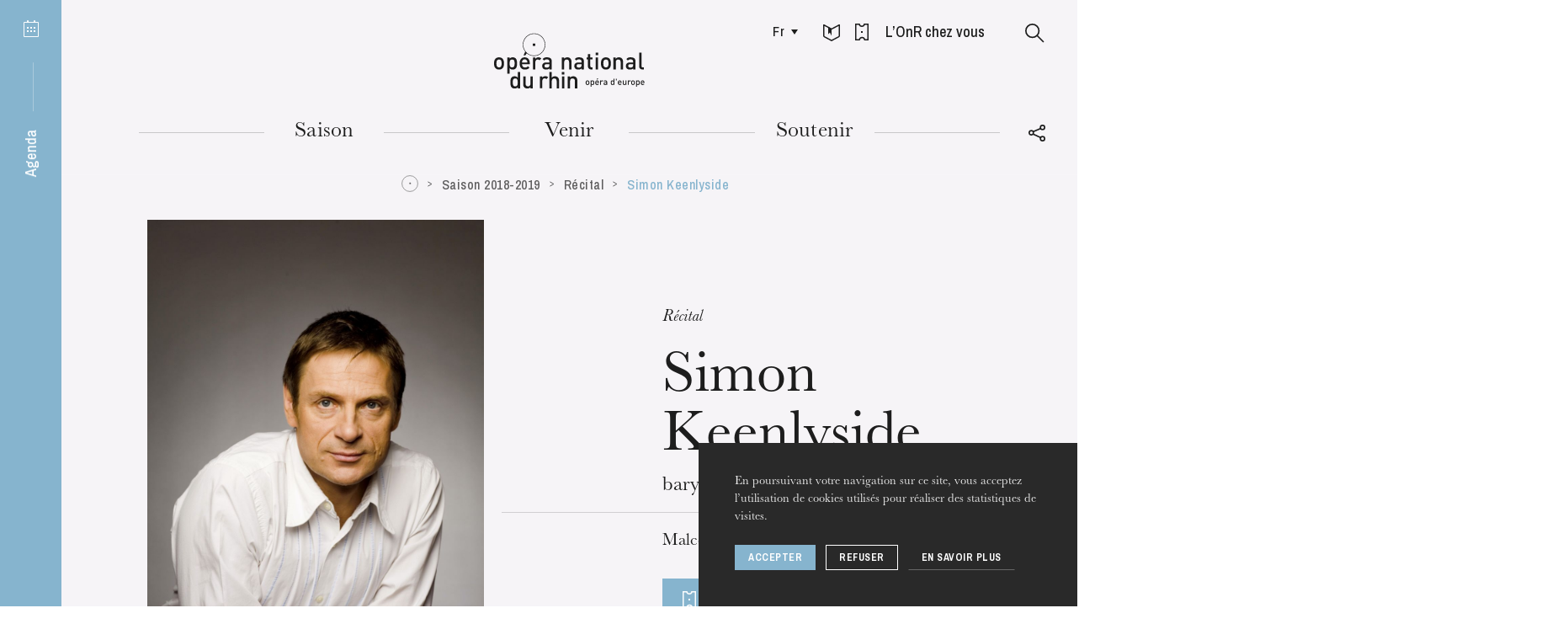

--- FILE ---
content_type: text/html; charset=UTF-8
request_url: https://www.operanationaldurhin.eu/fr/spectacles/saison-2018-2019/recital/simon-keenlyside
body_size: 27960
content:
<!DOCTYPE html>
<html itemscope itemtype="http://schema.org/WebPage" class="no-js" lang="fr">
<head>
    <meta charset="utf-8">
    <meta http-equiv="X-UA-Compatible" content="IE=edge">
    <title>Simon Keenlyside - Opéra national du Rhin</title>
    <meta name="description" content="Malcolm Martineau, Piano" />
        <meta name="generator" content="Roadiz master 1.2.36 - Onr theme v1.4.16" />
        <meta name="viewport" content="width=device-width, initial-scale=1" />
                            <link rel="alternate" href="https://www.operanationaldurhin.eu/fr/spectacles/saison-2018-2019/recital/simon-keenlyside" hreflang="fr" />
                    <link rel="alternate" href="https://www.operanationaldurhin.eu/en/spectacles/saison-2018-2019/recital/simon-keenlyside" hreflang="en" />
                    <link rel="alternate" href="https://www.operanationaldurhin.eu/de/spectacles/saison-2018-2019/recital/simon-keenlyside" hreflang="de" />
            
        
        <link rel="apple-touch-icon" sizes="57x57" href="/themes/OnrTheme/static/img/favicons/apple-icon-57x57.png">
    <link rel="apple-touch-icon" sizes="60x60" href="/themes/OnrTheme/static/img/favicons/apple-icon-60x60.png">
    <link rel="apple-touch-icon" sizes="72x72" href="/themes/OnrTheme/static/img/favicons/apple-icon-72x72.png">
    <link rel="apple-touch-icon" sizes="76x76" href="/themes/OnrTheme/static/img/favicons/apple-icon-76x76.png">
    <link rel="apple-touch-icon" sizes="114x114" href="/themes/OnrTheme/static/img/favicons/apple-icon-114x114.png">
    <link rel="apple-touch-icon" sizes="120x120" href="/themes/OnrTheme/static/img/favicons/apple-icon-120x120.png">
    <link rel="apple-touch-icon" sizes="144x144" href="/themes/OnrTheme/static/img/favicons/apple-icon-144x144.png">
    <link rel="apple-touch-icon" sizes="152x152" href="/themes/OnrTheme/static/img/favicons/apple-icon-152x152.png">
    <link rel="apple-touch-icon" sizes="180x180" href="/themes/OnrTheme/static/img/favicons/apple-icon-180x180.png">
    <link rel="icon" type="image/png" sizes="32x32" href="/themes/OnrTheme/static/img/favicons/favicon-32x32.png">
    <link rel="icon" type="image/png" sizes="96x96" href="/themes/OnrTheme/static/img/favicons/favicon-96x96.png">
    <link rel="icon" type="image/png" sizes="16x16" href="/themes/OnrTheme/static/img/favicons/favicon-16x16.png">
    <link rel="icon" href="/themes/OnrTheme/static/img/favicons/favicon.ico">
    <link rel="manifest" href="/themes/OnrTheme/static/img/favicons/manifest.json">
    <meta name="msapplication-TileColor" content="#1d1d1d">
    <meta name="msapplication-TileImage" content="/themes/OnrTheme/static/img/favicons/ms-icon-144x144.png">
    <meta name="theme-color" content="#1d1d1d">

                
                <meta property="og:title" content="Simon Keenlyside" />
        <meta property="og:site_name" content="Opéra national du Rhin" />
        <meta property="og:description" content="Malcolm Martineau, Piano" />
        <meta property="og:url" content="https://www.operanationaldurhin.eu/fr/spectacles/saison-2018-2019/recital/simon-keenlyside" />
        <meta property="og:image" content="https://api.operanationaldurhin.eu/assets/w800-h800-q80-p1/be3b2b58/keenlyside_photo_2_by_uwe_arens.jpg" />
        <meta property="og:type" content="article" />
                <meta itemprop="name" content="Simon Keenlyside - Opéra national du Rhin" />
        <meta itemprop="description" content="Malcolm Martineau, Piano" />
        <meta itemprop="image" content="https://api.operanationaldurhin.eu/assets/w800-h800-q80-p1/be3b2b58/keenlyside_photo_2_by_uwe_arens.jpg" />
                <meta name="twitter:card" content="summary" />
        <meta name="twitter:title" content="Simon Keenlyside - Opéra national du Rhin" />
        <meta name="twitter:description" content="Malcolm Martineau, Piano" />
                <meta name="twitter:url" content="https://www.operanationaldurhin.eu/fr/spectacles/saison-2018-2019/recital/simon-keenlyside" />
        <meta name="twitter:image" content="https://api.operanationaldurhin.eu/assets/w800-h800-q80-p1/be3b2b58/keenlyside_photo_2_by_uwe_arens.jpg" />

            
<link href="/themes/OnrTheme/static/css/vendors~app.7a80e9a1e342bfd5fbc4.css" rel="stylesheet">

<link href="/themes/OnrTheme/static/css/app.010be9099a514cb54693.css" rel="stylesheet">

            <link rel="preconnect" href="https://fonts.gstatic.com">
    <link href="https://fonts.googleapis.com/css2?family=Archivo+Narrow:ital,wght@0,500;0,700;1,500;1,700&display=swap" rel="stylesheet">
        <link rel="stylesheet" href="/css/dynamic-styles.css" />

        <script src="/themes/OnrTheme/static/vendors/modernizr.custom.js"></script>
</head>


    




    
<body class="eventpage"
      id="simon-keenlyside"
      data-nav-transparent=""      data-node-type="eventpage" data-is-home="">
        <!-- Google Tag Manager (noscript) -->
    <noscript><iframe src="https://www.googletagmanager.com/ns.html?id=GTM-5W8DTJT"
                      height="0" width="0" style="display:none;visibility:hidden"></iframe></noscript>
    <!-- End Google Tag Manager (noscript) -->
        <div id="svg-sprite" style="display:none;"><svg xmlns="http://www.w3.org/2000/svg" xmlns:xlink="http://www.w3.org/1999/xlink"><defs><path id="instagram-a" d="M0 503.94h503.84V.16H0z"/></defs><symbol id="icon-agenda" viewBox="0 0 18 20"><g fill="currentColor"><rect x="4" width="2" height="3" rx="1"/><rect x="12" width="2" height="3" rx="1"/><path d="M4 8h2v2H4zm0 4h2v2H4zm4-4h2v2H8zm0 4h2v2H8zm4-4h2v2h-2zm0 4h2v2h-2z"/><path d="M1 3v16h16V3H1zm0-1h16a1 1 0 0 1 1 1v16a1 1 0 0 1-1 1H1a1 1 0 0 1-1-1V3a1 1 0 0 1 1-1z"/></g></symbol><symbol id="icon-arrow-down" viewBox="0 0 12 10"><path fill="none" stroke="currentColor" stroke-miterlimit="10" d="M6 9L11.1.5H.9L6 9z"/></symbol><symbol id="icon-arrow-right-full-black" viewBox="0 0 11 15"><path fill="none" stroke="#000" stroke-width="1.5" d="M9.603 7.627L.75 1.993V13.26l8.853-5.633z" opacity=".9"/></symbol><symbol id="icon-arrow-right-full-white" viewBox="0 0 11 15"><path fill="none" stroke="#FFF" stroke-width="1.5" d="M9.603 7.627L.75 1.993V13.26l8.853-5.633z" opacity=".9"/></symbol><symbol id="icon-arrow-right" viewBox="0 0 6 7"><path fill="none" stroke="currentColor" stroke-miterlimit="10" d="M.4 6.1l4.5-2.6L.4.9"/></symbol><symbol id="icon-bag" viewBox="0 0 16 17"><path fill="currentColor" d="M4.573 15.25h6.854l2.591-9.5H1.982l2.59 9.5zm-1.517-11a5.001 5.001 0 0 1 9.888 0h3.038l-3.41 12.5H3.428L.018 4.25h3.038zm1.525 0h6.838a3.501 3.501 0 0 0-6.838 0z"/></symbol><symbol id="icon-baseline-check" viewBox="0 0 24 24"><path d="M0 0h24v24H0z" fill="none"/><path fill="currentColor" d="M12 2C6.48 2 2 6.48 2 12s4.48 10 10 10 10-4.48 10-10S17.52 2 12 2zm-2 15l-5-5 1.41-1.41L10 14.17l7.59-7.59L19 8l-9 9z"/></symbol><symbol id="icon-baseline-error" viewBox="0 0 24 24"><path d="M0 0h24v24H0z" fill="none"/><path fill="currentColor" d="M12 2C6.48 2 2 6.48 2 12s4.48 10 10 10 10-4.48 10-10S17.52 2 12 2zm1 15h-2v-2h2v2zm0-4h-2V7h2v6z"/></symbol><symbol id="icon-check" viewBox="0 0 17 16"><path fill="none" stroke="currentColor" stroke-linecap="square" stroke-width="2" d="M2 9.5l4.3 4.3 9-11.7"/></symbol><symbol id="icon-circle" viewBox="0, 0, 34, 34"><circle stroke="currentColor" cx="17" cy="17" r="15" fill="none"/></symbol><symbol id="icon-copyright" viewBox="0 0 18 18"><g fill="none"><circle cx="9" cy="9" r="7.5" stroke="currentColor" opacity=".9"/><path fill="currentColor" d="M9.64 8.02v-.06c0-.39-.22-.7-.65-.7s-.66.35-.66.76V9.7c0 .43.23.76.66.76s.68-.33.68-.76v-.04H11v.06c0 1.12-.75 2-2.01 2-1.25 0-1.99-.88-1.99-2V8c0-1.12.74-2 1.99-2 1.24 0 1.98.85 1.98 1.94v.08H9.64z" opacity=".8"/></g></symbol><symbol id="icon-direct-ticketing" viewBox="0 0 16 20"><path fill="currentColor" d="M1.5 1.5v17h3A3.41 3.41 0 0 1 8 16a3.51 3.51 0 0 1 3.6 2.48h2.9V1.5h-3a3.66 3.66 0 0 1-3.74 2.73A3.6 3.6 0 0 1 4.07 1.5zM0 20V0h5.33q.15 2.73 2.43 2.73T10.25 0H16v20h-5.65q-.11-2.48-2.35-2.48T5.75 20zm1.5-10H7v1H1.5zm9.5.5L7 13V8z" data-name="Assets/icon/Billetterie-Agenda---White"/></symbol><symbol id="icon-download" viewBox="0 0 20 20"><g fill="#1D1D1D"><path d="M10 14L6 8h8z"/><path d="M16.452 10H18v6.848H2V10h1.548v5.348h12.904zM10.75 8h-1.5V3h1.5z"/></g></symbol><symbol id="icon-external" viewBox="0 0 10.09 11.2"><g fill="currentColor"><path d="M5.17 6.9V0l4.92 3.21L5.17 6.9z"/><path d="M1.28 3.87v7.34H0V2.6h6.01v1.27H1.28z"/></g></symbol><symbol id="icon-facebook" viewBox="0 0 20 20"><path fill="currentColor" d="M17.07 2.053H2.93a.877.877 0 0 0-.877.877v14.14c0 .484.393.877.877.877h7.613v-6.155H8.471V9.393h2.071V7.624c0-2.053 1.254-3.171 3.085-3.171.877 0 1.631.065 1.851.094v2.146l-1.27.001c-.996 0-1.189.473-1.189 1.168v1.532h2.375l-.309 2.399H13.02v6.155h4.05a.877.877 0 0 0 .877-.877V2.93a.876.876 0 0 0-.877-.877z"/></symbol><symbol id="icon-google-plus" viewBox="0 0 32 32"><path fill="currentColor" d="M20 16.51a10.78 10.78 0 0 1-1.21 5.17 8.75 8.75 0 0 1-3.46 3.54 10.23 10.23 0 0 1-5.15 1.28 10 10 0 0 1-4-.81 10 10 0 0 1-5.37-5.44 10.17 10.17 0 0 1 0-8 10 10 0 0 1 5.44-5.39 10 10 0 0 1 4-.81 9.67 9.67 0 0 1 6.85 2.68l-2.8 2.66a5.63 5.63 0 0 0-4.07-1.58 6.11 6.11 0 0 0-3.17.86 6.47 6.47 0 0 0-3.16 5.59 6.47 6.47 0 0 0 3.16 5.59 6.11 6.11 0 0 0 3.17.86 6.74 6.74 0 0 0 2.13-.32 5.4 5.4 0 0 0 1.6-.8 5.81 5.81 0 0 0 1.1-1.1 5 5 0 0 0 .68-1.16 5.18 5.18 0 0 0 .3-1h-5.8v-3.52h9.65a9.09 9.09 0 0 1 .11 1.7zm12.09-1.7v2.93h-2.87v2.92H26.3v-2.92h-2.92v-2.93h2.92v-2.92h2.93v2.92h2.92z"/></symbol><symbol id="icon-instagram" viewBox="0 0 504 504"><g fill="none"><mask id="instagram-b" fill="#fff"><use xlink:href="#instagram-a"/></mask><path fill="currentColor" d="M251.92.16c-68.417 0-76.996.29-103.866 1.515-26.814 1.223-45.127 5.482-61.15 11.71-16.567 6.437-30.616 15.05-44.622 29.056-14.005 14.008-22.62 28.057-29.056 44.623-6.228 16.024-10.487 34.337-11.71 61.15C.29 175.083 0 183.663 0 252.08s.29 76.996 1.516 103.866c1.223 26.814 5.482 45.127 11.71 61.15 6.437 16.567 15.05 30.616 29.056 44.622 14.006 14.005 28.055 22.62 44.62 29.057 16.025 6.227 34.338 10.486 61.152 11.71 26.87 1.225 35.45 1.515 103.867 1.515 68.42 0 76.998-.29 103.868-1.516 26.814-1.223 45.127-5.482 61.15-11.71 16.567-6.437 30.616-15.05 44.622-29.056 14.004-14.006 22.618-28.055 29.056-44.62 6.227-16.025 10.486-34.338 11.71-61.152 1.225-26.87 1.515-35.45 1.515-103.866 0-68.418-.29-76.997-1.514-103.867-1.223-26.814-5.482-45.127-11.71-61.15-6.437-16.567-15.05-30.616-29.056-44.622-14.007-14.003-28.056-22.617-44.622-29.054C400.914 7.158 382.6 2.9 355.788 1.676 328.918.45 320.338.16 251.92.16zm0 45.39c67.266 0 75.234.257 101.798 1.47 24.562 1.12 37.9 5.223 46.778 8.673 11.76 4.57 20.15 10.03 28.966 18.845 8.816 8.815 14.275 17.207 18.845 28.966 3.45 8.877 7.554 22.216 8.674 46.778 1.214 26.564 1.47 34.532 1.47 101.798 0 67.265-.256 75.233-1.47 101.797-1.12 24.562-5.222 37.9-8.672 46.778-4.57 11.76-10.03 20.15-18.845 28.966-8.815 8.818-17.207 14.277-28.966 18.847-8.877 3.45-22.216 7.554-46.778 8.674-26.56 1.213-34.528 1.47-101.798 1.47s-75.236-.257-101.797-1.47c-24.562-1.12-37.9-5.223-46.778-8.673-11.76-4.57-20.15-10.03-28.966-18.845-8.815-8.814-14.275-17.206-18.845-28.965-3.45-8.877-7.554-22.216-8.674-46.778-1.21-26.565-1.47-34.533-1.47-101.798 0-67.266.26-75.234 1.47-101.798 1.12-24.562 5.225-37.9 8.675-46.778 4.57-11.76 10.03-20.15 18.845-28.966 8.814-8.816 17.206-14.275 28.965-18.845 8.877-3.45 22.216-7.554 46.778-8.674 26.564-1.212 34.532-1.47 101.798-1.47z" mask="url(#instagram-b)"/><path fill="currentColor" d="M251.92 336.053c-46.377 0-83.973-37.596-83.973-83.973 0-46.378 37.596-83.974 83.974-83.974 46.38 0 83.975 37.596 83.975 83.974 0 46.377-37.596 83.973-83.973 83.973zm0-213.338c-71.446 0-129.364 57.918-129.364 129.365 0 71.446 57.918 129.364 129.365 129.364s129.366-57.918 129.366-129.364c0-71.447-57.918-129.365-129.364-129.365zm164.707-5.11c0 16.695-13.535 30.23-30.23 30.23-16.696 0-30.23-13.535-30.23-30.23 0-16.697 13.534-30.23 30.23-30.23 16.695 0 30.23 13.533 30.23 30.23"/></g></symbol><symbol id="icon-logo-sm" viewBox="0, 0, 34, 34"><g fill="none"><circle stroke="currentColor" cx="17" cy="17" r="16"/><path fill="currentColor" d="M16 15h3v3h-3z"/></g></symbol><symbol id="icon-logo" viewBox="0, 0, 179, 68"><g fill="currentColor"><path d="M46.121 15.514h2.835v-2.846h-2.835zm-34.299 20.82c0 1.214-.11 2.275-.334 3.183a5.348 5.348 0 0 1-1.343 2.425c-.466.488-1.047.889-1.747 1.207-.698.316-1.533.476-2.5.476-.97 0-1.8-.16-2.489-.476-.689-.318-1.267-.72-1.732-1.207a5.348 5.348 0 0 1-1.342-2.425C.111 38.61 0 37.548 0 36.334c0-1.197.111-2.248.335-3.154a5.362 5.362 0 0 1 1.342-2.427c.465-.486 1.043-.888 1.732-1.206.69-.317 1.519-.476 2.488-.476.968 0 1.803.159 2.501.476.7.318 1.281.72 1.747 1.206a5.362 5.362 0 0 1 1.343 2.427c.223.906.334 1.957.334 3.154m-2.85 0c0-.786-.057-1.524-.168-2.215-.112-.692-.383-1.253-.81-1.684-.54-.542-1.24-.813-2.097-.813-.838 0-1.528.271-2.068.813-.43.431-.698.992-.81 1.684a13.958 13.958 0 0 0-.168 2.215 14 14 0 0 0 .167 2.216c.113.69.382 1.253.81 1.682.56.56 1.249.842 2.07.842.838 0 1.536-.282 2.096-.842.427-.43.698-.991.81-1.682.111-.692.168-1.43.168-2.216m18.306 0c0 .58-.018 1.155-.056 1.725-.037.57-.111 1.117-.224 1.64a6.532 6.532 0 0 1-.489 1.458 4.661 4.661 0 0 1-.824 1.206c-.39.393-.88.701-1.468.925-.587.225-1.243.337-1.97.337-.765 0-1.444-.112-2.04-.337-.596-.224-1.156-.653-1.677-1.29v6.468h-2.85V29.238h2.794v1.515c.54-.655 1.109-1.099 1.705-1.332.595-.234 1.277-.35 2.04-.35.727 0 1.388.113 1.985.336.596.224 1.09.534 1.481.925.335.356.61.758.824 1.207.214.447.378.93.489 1.443.113.516.187 1.058.224 1.628.038.57.056 1.145.056 1.724m-2.85 0c0-.635-.034-1.238-.098-1.809-.067-.57-.201-1.07-.406-1.501A2.444 2.444 0 0 0 23.03 32c-.391-.252-.905-.38-1.538-.38-.651 0-1.173.128-1.564.38-.392.252-.69.593-.895 1.023-.206.43-.34.931-.405 1.501-.066.57-.098 1.174-.098 1.809 0 .636.032 1.238.098 1.808.065.572.199 1.075.405 1.515.205.439.503.785.895 1.037.39.254.913.38 1.564.38.633 0 1.147-.126 1.538-.38.391-.252.688-.598.894-1.037.205-.44.34-.943.406-1.515.064-.57.097-1.172.097-1.808m8.804.842c0 1.233.308 2.206.923 2.916s1.509 1.065 2.682 1.065c.802 0 1.449-.116 1.944-.35.492-.233.991-.603 1.495-1.107l1.817 1.71c-.373.374-.741.697-1.104.969a6.085 6.085 0 0 1-2.544 1.107 9.038 9.038 0 0 1-1.663.14 8.038 8.038 0 0 1-2.502-.379 4.97 4.97 0 0 1-2.012-1.234c-.569-.57-1.02-1.321-1.356-2.258-.335-.933-.502-2.073-.502-3.42 0-2.338.545-4.133 1.634-5.384 1.09-1.253 2.549-1.88 4.374-1.88.951 0 1.798.165 2.544.491a5.123 5.123 0 0 1 1.886 1.402c.512.609.905 1.338 1.175 2.188.269.85.404 1.79.404 2.818v1.206h-9.195zm6.373-1.99a21.77 21.77 0 0 0-.113-1.053 3.078 3.078 0 0 0-.278-.883 3.083 3.083 0 0 0-1.076-1.305c-.476-.326-1.049-.49-1.72-.49-.69 0-1.272.164-1.747.49a3.083 3.083 0 0 0-1.076 1.305 3.064 3.064 0 0 0-.278.883c-.038.272-.067.622-.085 1.053h6.373zM37.2 26.659h-2.153l2.096-4.543 1.946 1.775-1.89 2.768zm16.797 5.917a3.854 3.854 0 0 0-.936-.716c-.308-.157-.704-.239-1.188-.239-.783 0-1.449.287-1.998.857-.55.57-.825 1.351-.825 2.34v8.639H46.2V29.238h2.794v1.543c.373-.505.895-.916 1.566-1.233a5.077 5.077 0 0 1 2.208-.477c.689 0 1.304.102 1.844.308.54.205 1.053.552 1.537 1.037l-2.152 2.16zm20.379 33.383v-8.665c0-1.104-.275-1.908-.824-2.413-.55-.504-1.226-.756-2.027-.756-.802 0-1.492.257-2.068.77-.579.515-.867 1.315-.867 2.399v8.665h-2.85v-19.43h2.85v6.641a4.578 4.578 0 0 1 1.677-1.205 5.289 5.289 0 0 1 2.04-.392c.728 0 1.384.112 1.971.336a4.486 4.486 0 0 1 1.523.953c.54.544.913 1.145 1.119 1.81.204.663.307 1.397.307 2.201v9.086h-2.851zm6.308 0h2.851V51.74h-2.851zm15.42 0v-8.665c0-1.104-.275-1.908-.825-2.413-.549-.504-1.225-.756-2.025-.756-.803 0-1.492.257-2.069.77-.578.515-.867 1.315-.867 2.399v8.665h-2.85V51.74h2.796v1.43a4.484 4.484 0 0 1 1.718-1.205 5.53 5.53 0 0 1 2.054-.392c.727 0 1.384.112 1.97.336a4.486 4.486 0 0 1 1.524.953c.54.544.913 1.145 1.118 1.81.204.663.307 1.397.307 2.201v9.086h-2.85z"/><path d="M47.538 27.524c-7.382 0-13.388-6.027-13.388-13.434C34.15 6.683 40.156.657 47.538.657c7.383 0 13.389 6.026 13.389 13.433s-6.006 13.434-13.389 13.434m0-26.269c-7.054 0-12.793 5.758-12.793 12.835 0 7.077 5.74 12.835 12.793 12.835 7.054 0 12.794-5.758 12.794-12.835 0-7.077-5.74-12.835-12.794-12.835M28.195 65.959v-1.515c-.54.655-1.104 1.099-1.69 1.333-.587.233-1.273.35-2.056.35a5.649 5.649 0 0 1-1.97-.335c-.605-.226-1.104-.534-1.495-.927-.69-.711-1.127-1.598-1.313-2.663a19.433 19.433 0 0 1-.28-3.367c0-.578.018-1.153.056-1.723.037-.57.111-1.112.224-1.628.111-.514.273-.994.489-1.443.214-.45.489-.85.824-1.207.39-.391.885-.701 1.481-.925a5.526 5.526 0 0 1 1.956-.336c.764 0 1.445.112 2.04.336.597.224 1.156.645 1.678 1.261v-6.64h2.85v19.429h-2.794zm-.056-7.124c0-.634-.034-1.238-.098-1.808a4.71 4.71 0 0 0-.405-1.5 2.443 2.443 0 0 0-.895-1.024c-.39-.252-.903-.378-1.536-.378-.653 0-1.175.126-1.566.378s-.69.593-.894 1.024a4.68 4.68 0 0 0-.406 1.5 16.07 16.07 0 0 0-.097 1.808c0 .637.033 1.24.097 1.81.065.57.2 1.074.406 1.513.204.441.503.786.894 1.038.39.254.913.38 1.566.38.633 0 1.145-.126 1.536-.38a2.42 2.42 0 0 0 .895-1.038c.204-.439.34-.943.405-1.513.064-.57.098-1.173.098-1.81zm15.187 7.124v-1.43a4.501 4.501 0 0 1-1.719 1.206 5.563 5.563 0 0 1-2.055.391c-.726 0-1.382-.11-1.969-.334a4.483 4.483 0 0 1-1.523-.955c-.542-.542-.913-1.145-1.119-1.808-.205-.663-.306-1.398-.306-2.201V51.74h2.85v8.667c0 1.103.274 1.906.824 2.411.55.504 1.225.758 2.027.758.391 0 .768-.062 1.132-.183a2.36 2.36 0 0 0 .937-.575c.26-.262.469-.593.628-.996.157-.401.237-.873.237-1.415V51.74h2.85v14.219h-2.794zm69.929-6.739c0 .452-.04.846-.124 1.186a2.02 2.02 0 0 1-.499.902 2.068 2.068 0 0 1-.653.449c-.258.12-.57.179-.93.179-.361 0-.671-.058-.928-.18a2 2 0 0 1-1.145-1.35 5.037 5.037 0 0 1-.124-1.187c0-.446.041-.838.124-1.175.084-.338.25-.638.5-.905.173-.179.39-.33.645-.447.257-.12.567-.178.928-.178.36 0 .672.058.93.178.262.117.477.268.653.447.249.267.414.567.499.905.085.337.124.73.124 1.175m-1.06 0c0-.291-.022-.567-.063-.825a1.119 1.119 0 0 0-.304-.627c-.2-.202-.462-.303-.779-.303-.315 0-.57.101-.77.303-.161.161-.26.37-.304.627a5.418 5.418 0 0 0 0 1.652c.043.256.143.464.304.625.207.209.464.313.77.313.312 0 .572-.104.78-.313.16-.16.26-.37.303-.625a5.28 5.28 0 0 0 .063-.827m6.818.001c0 .215-.006.429-.021.642a4.496 4.496 0 0 1-.081.612 2.513 2.513 0 0 1-.184.542c-.08.167-.183.316-.307.449a1.53 1.53 0 0 1-.547.343 2.025 2.025 0 0 1-.734.128 2.14 2.14 0 0 1-.761-.128c-.222-.081-.43-.24-.623-.479v2.685h-1.063v-7.438h1.041v.563c.202-.242.415-.408.635-.495.224-.087.476-.13.76-.13.271 0 .516.042.74.125.22.084.404.199.552.346.124.131.227.282.307.448.08.167.14.348.184.538.04.19.067.395.08.607.016.212.022.426.022.641m-1.062 0c0-.237-.012-.462-.037-.674a1.838 1.838 0 0 0-.149-.559.945.945 0 0 0-.335-.381c-.145-.095-.336-.14-.571-.14-.246 0-.44.045-.584.14a.933.933 0 0 0-.335.381 1.838 1.838 0 0 0-.15.559 6.22 6.22 0 0 0-.035.674c0 .237.011.463.035.675.024.212.076.4.15.563a.916.916 0 0 0 .335.387c.144.094.338.14.584.14.235 0 .426-.046.571-.14a.928.928 0 0 0 .335-.387c.075-.164.125-.351.15-.563.024-.212.036-.438.036-.675m3.279.313c0 .461.115.822.345 1.086.228.267.56.4.998.4.299 0 .54-.045.725-.132.183-.087.37-.225.556-.414l.677.637a3.49 3.49 0 0 1-.411.362 2.28 2.28 0 0 1-.946.411 3.356 3.356 0 0 1-.622.054 2.98 2.98 0 0 1-.932-.141 1.849 1.849 0 0 1-.747-.461 2.206 2.206 0 0 1-.506-.84c-.124-.348-.189-.774-.189-1.275 0-.87.204-1.54.61-2.005.408-.468.95-.701 1.63-.701.354 0 .669.063.947.184.277.12.513.296.703.522.19.227.335.498.438.813.1.319.149.668.149 1.051v.45h-3.424zm2.374-.742a11.81 11.81 0 0 0-.041-.39 1.127 1.127 0 0 0-.105-.33 1.091 1.091 0 0 0-1.04-.67 1.096 1.096 0 0 0-1.051.67 1.08 1.08 0 0 0-.105.33c-.013.1-.025.23-.031.39h2.373zm-.895-3.174h-.802l.78-1.692h1.177l-1.155 1.692zm6.257 2.204a1.407 1.407 0 0 0-.348-.266.962.962 0 0 0-.444-.09 1 1 0 0 0-.745.32c-.203.21-.306.502-.306.872v3.217h-1.063v-5.297h1.041v.575c.14-.189.335-.341.585-.46.249-.118.524-.178.822-.178.256 0 .484.038.687.114.2.078.392.208.571.388l-.8.804zm4.404 4.053v-.48a1.794 1.794 0 0 1-.605.417c-.207.084-.474.126-.8.126a2.5 2.5 0 0 1-.839-.121 1.545 1.545 0 0 1-.578-.36c-.277-.292-.415-.673-.415-1.139 0-.445.151-.81.456-1.098.307-.284.764-.428 1.376-.428h1.384v-.376c0-.34-.088-.59-.264-.751-.179-.16-.474-.24-.892-.24-.283 0-.51.038-.676.119a1.45 1.45 0 0 0-.48.403l-.687-.658a2.5 2.5 0 0 1 .38-.365 1.878 1.878 0 0 1 .906-.371c.178-.027.377-.038.599-.038.736 0 1.283.154 1.64.46.357.307.536.76.536 1.36v3.54h-1.04zm-.021-2.34h-1.219c-.646 0-.97.255-.97.762 0 .244.08.43.238.558.154.13.41.193.764.193.187 0 .36-.015.517-.052a.942.942 0 0 0 .44-.25c.153-.147.23-.408.23-.784v-.428zm8.601 2.323v-.564c-.202.242-.413.408-.63.496-.219.088-.474.13-.764.13-.265 0-.509-.04-.736-.125a1.539 1.539 0 0 1-.557-.343 1.866 1.866 0 0 1-.489-.995 7.22 7.22 0 0 1-.104-1.253c0-.215.007-.43.022-.643.013-.212.041-.412.082-.605a2.47 2.47 0 0 1 .183-.538c.08-.168.182-.317.306-.45.148-.145.332-.26.552-.343a2.05 2.05 0 0 1 .73-.127c.283 0 .537.043.759.127.223.083.43.24.624.468v-2.672h1.063v7.437h-1.041zm-.022-2.654c0-.235-.013-.46-.034-.673a1.777 1.777 0 0 0-.153-.56.915.915 0 0 0-.331-.381c-.146-.093-.337-.14-.574-.14-.243 0-.437.047-.582.14a.9.9 0 0 0-.334.381 1.767 1.767 0 0 0-.151.56 5.816 5.816 0 0 0-.035.673c0 .237.01.461.035.675.025.212.074.401.15.563a.894.894 0 0 0 .335.387c.145.094.339.14.582.14.237 0 .428-.046.574-.14a.909.909 0 0 0 .331-.387 1.82 1.82 0 0 0 .153-.563 6.88 6.88 0 0 0 .034-.675zm2.719-2.788h1.051v-1.996h-1.051zm3.488 3.101c0 .461.114.822.344 1.088.227.265.56.397.998.397.298 0 .54-.044.724-.13.184-.088.37-.224.557-.415l.676.638a3.47 3.47 0 0 1-.41.362 2.28 2.28 0 0 1-.946.411 3.356 3.356 0 0 1-.622.053c-.332 0-.644-.047-.93-.141a1.854 1.854 0 0 1-.75-.461 2.227 2.227 0 0 1-.505-.84c-.126-.347-.189-.774-.189-1.275 0-.87.204-1.54.61-2.005.408-.468.95-.701 1.628-.701.356 0 .67.063.95.184.276.12.511.296.702.522.19.227.337.499.438.813.1.319.149.668.149 1.051v.45h-3.424zm2.373-.74a9.825 9.825 0 0 0-.04-.392 1.204 1.204 0 0 0-.106-.33 1.137 1.137 0 0 0-.4-.485 1.105 1.105 0 0 0-.642-.184 1.1 1.1 0 0 0-.648.184 1.118 1.118 0 0 0-.401.486 1.043 1.043 0 0 0-.103.33c-.015.099-.027.23-.033.39h2.373zm5.643 3.081v-.534c-.18.204-.394.353-.641.45a2.02 2.02 0 0 1-.764.147c-.272 0-.516-.042-.736-.126a1.667 1.667 0 0 1-.567-.355 1.628 1.628 0 0 1-.414-.674 2.718 2.718 0 0 1-.116-.82V56.56h1.062v3.226c0 .412.101.712.307.9.205.187.456.281.754.281.147 0 .287-.023.423-.067a.855.855 0 0 0 .348-.214c.097-.098.175-.22.235-.372.06-.149.088-.323.088-.528V56.56h1.062v5.296h-1.04zm5.633-4.054a1.407 1.407 0 0 0-.348-.265.962.962 0 0 0-.444-.09 1 1 0 0 0-.745.32c-.203.213-.306.503-.306.872v3.217h-1.063V56.56h1.041v.575a1.54 1.54 0 0 1 .584-.46c.25-.118.523-.178.822-.178.257 0 .485.038.688.114.2.078.392.208.571.388l-.8.804zm5.507 1.4c0 .453-.041.847-.124 1.187-.085.336-.25.638-.5.902a2.099 2.099 0 0 1-.652.45c-.259.12-.57.178-.93.178-.361 0-.671-.058-.928-.178a2.098 2.098 0 0 1-.645-.45 2 2 0 0 1-.5-.902 5.036 5.036 0 0 1-.125-1.187c0-.446.042-.837.125-1.175a2.01 2.01 0 0 1 .5-.903c.173-.18.39-.332.645-.448.257-.12.567-.179.928-.179.36 0 .671.058.93.18.262.115.477.266.653.447.249.265.414.567.499.903.083.338.124.73.124 1.175m-1.06 0c0-.292-.022-.567-.064-.825a1.109 1.109 0 0 0-.303-.625c-.2-.204-.462-.305-.779-.305-.315 0-.57.101-.77.305-.161.16-.26.368-.304.625a5.215 5.215 0 0 0-.063.825c0 .294.022.567.063.827.043.255.143.464.303.625.208.209.464.313.771.313.312 0 .572-.104.78-.313.16-.16.26-.37.302-.625.042-.26.063-.533.063-.827m6.82 0c0 .216-.008.431-.022.643a4.772 4.772 0 0 1-.082.612 2.512 2.512 0 0 1-.184.542c-.08.167-.182.316-.306.449-.148.146-.33.262-.547.345a2.061 2.061 0 0 1-.734.126 2.18 2.18 0 0 1-.761-.126c-.22-.083-.43-.242-.623-.48v2.684h-1.064V56.56h1.042v.565c.202-.244.414-.41.635-.497a2.08 2.08 0 0 1 .759-.13 2.1 2.1 0 0 1 .74.125c.221.084.405.198.553.346.124.13.227.282.306.447.08.168.141.349.184.54.04.19.067.394.082.606.014.212.021.426.021.641m-1.062 0c0-.237-.012-.46-.037-.674a1.814 1.814 0 0 0-.149-.557.94.94 0 0 0-.335-.383c-.146-.095-.336-.141-.572-.141-.245 0-.439.046-.583.14a.927.927 0 0 0-.335.384c-.074.16-.126.344-.15.557a6.242 6.242 0 0 0-.035.674c0 .239.011.463.034.675.025.212.077.4.151.563a.916.916 0 0 0 .335.386c.144.095.338.141.583.141.236 0 .426-.046.572-.14a.928.928 0 0 0 .335-.387c.075-.164.124-.351.15-.563.024-.212.036-.436.036-.675m3.279.312c0 .461.114.822.344 1.088.23.265.562.397 1 .397.297 0 .54-.044.724-.13a2.02 2.02 0 0 0 .555-.415l.677.638a3.75 3.75 0 0 1-.41.362 2.471 2.471 0 0 1-.437.255 2.32 2.32 0 0 1-.51.156c-.185.034-.39.053-.62.053-.332 0-.645-.047-.932-.141a1.854 1.854 0 0 1-.75-.461 2.26 2.26 0 0 1-.505-.84c-.124-.347-.189-.774-.189-1.275 0-.87.204-1.54.61-2.005.408-.468.95-.701 1.631-.701.353 0 .67.063.946.184.277.12.513.296.703.522.192.227.337.499.438.813.1.319.149.668.149 1.051v.45h-3.424zm2.375-.74a9.288 9.288 0 0 0-.042-.392 1.204 1.204 0 0 0-.106-.33 1.094 1.094 0 0 0-1.04-.67 1.117 1.117 0 0 0-.65.185 1.118 1.118 0 0 0-.401.486 1.087 1.087 0 0 0-.103.33c-.015.099-.027.23-.033.39h2.375zM62.216 54.99a3.813 3.813 0 0 0-.936-.714c-.307-.159-.703-.238-1.188-.238a2.67 2.67 0 0 0-1.998.855c-.55.57-.825 1.35-.825 2.342v8.637h-2.85v-14.22h2.794v1.544c.373-.504.895-.915 1.566-1.233a5.082 5.082 0 0 1 2.208-.478c.69 0 1.304.103 1.844.309.54.205 1.053.551 1.537 1.037l-2.152 2.16zm18.281-5.433h3.018v-3.028h-3.018zm8.637-6.1v-8.665c0-1.104-.275-1.908-.824-2.412-.55-.505-1.226-.757-2.027-.757-.802 0-1.492.257-2.068.77-.577.516-.867 1.315-.867 2.399v8.665h-2.85v-14.22h2.795v1.433a4.47 4.47 0 0 1 1.719-1.207 5.53 5.53 0 0 1 2.053-.392c.728 0 1.384.112 1.971.336a4.511 4.511 0 0 1 1.523.953c.54.544.913 1.145 1.119 1.81a7.46 7.46 0 0 1 .307 2.2v9.087h-2.851zm14.869 0v-1.29c-.522.524-1.063.897-1.621 1.122-.559.224-1.276.335-2.151.335-.895 0-1.646-.106-2.251-.321a4.092 4.092 0 0 1-1.552-.968c-.745-.786-1.117-1.804-1.117-3.057 0-1.196.41-2.177 1.23-2.945.819-.765 2.049-1.148 3.69-1.148h3.717v-1.01c0-.916-.239-1.59-.714-2.02-.474-.43-1.271-.645-2.389-.645-.764 0-1.37.108-1.818.323-.446.214-.875.576-1.286 1.08l-1.843-1.767c.335-.393.675-.72 1.02-.982a5.073 5.073 0 0 1 2.43-.996 12.01 12.01 0 0 1 1.608-.097c1.974 0 3.443.41 4.403 1.234.96.822 1.438 2.037 1.438 3.645v9.507h-2.794zm-.055-6.282h-3.27c-1.734 0-2.6.683-2.6 2.047 0 .655.21 1.155.63 1.502.417.344 1.103.517 2.053.517a6.39 6.39 0 0 0 1.384-.14c.42-.094.815-.318 1.187-.672.41-.393.616-1.094.616-2.105v-1.149zm11.458 6.282c-.67 0-1.248-.113-1.733-.337a3.524 3.524 0 0 1-1.202-.883 3.677 3.677 0 0 1-.713-1.263 4.608 4.608 0 0 1-.237-1.472v-8.076h-1.62v-2.188h1.62v-4.066h2.851v4.066h2.74v2.188h-2.74v7.937c0 .524.126.93.376 1.22.254.29.648.434 1.189.434h1.175v2.44h-1.706zm5.257-17.022h3.018v-3.03h-3.018v3.03zm.08 17.021h2.852V29.237h-2.851v14.22zm18.09-7.122c0 1.214-.113 2.275-.335 3.183a5.348 5.348 0 0 1-1.343 2.425c-.465.488-1.047.889-1.746 1.207-.698.316-1.534.476-2.501.476-.97 0-1.799-.16-2.488-.476-.69-.318-1.268-.72-1.734-1.207a5.36 5.36 0 0 1-1.34-2.425c-.225-.908-.336-1.969-.336-3.183 0-1.197.111-2.248.335-3.154a5.374 5.374 0 0 1 1.341-2.427 5.652 5.652 0 0 1 1.734-1.206c.69-.317 1.518-.476 2.488-.476.967 0 1.803.159 2.5.476.7.318 1.282.72 1.747 1.206a5.362 5.362 0 0 1 1.343 2.427c.222.906.335 1.957.335 3.154m-2.851 0c0-.786-.056-1.524-.167-2.215-.113-.692-.383-1.253-.81-1.684-.543-.542-1.24-.813-2.097-.813-.84 0-1.529.271-2.069.813-.43.431-.7.992-.81 1.684a13.958 13.958 0 0 0-.168 2.215c0 .785.057 1.524.168 2.216.11.69.38 1.253.81 1.682.559.56 1.248.842 2.069.842.838 0 1.536-.282 2.096-.842.428-.43.698-.991.81-1.682.112-.692.168-1.43.168-2.216m14.446 7.123v-8.665c0-1.104-.275-1.908-.824-2.412-.552-.505-1.226-.757-2.027-.757-.802 0-1.491.257-2.068.77-.579.516-.867 1.315-.867 2.399v8.665h-2.85v-14.22h2.794v1.433a4.489 4.489 0 0 1 1.72-1.207 5.523 5.523 0 0 1 2.054-.392c.725 0 1.383.112 1.97.336a4.511 4.511 0 0 1 1.523.953c.54.544.912 1.145 1.117 1.81.206.663.309 1.397.309 2.2v9.087h-2.851zm14.869 0v-1.29c-.522.524-1.063.897-1.621 1.122-.56.224-1.278.335-2.153.335-.893 0-1.644-.106-2.25-.321a4.067 4.067 0 0 1-1.55-.968c-.746-.786-1.12-1.804-1.12-3.057 0-1.196.41-2.177 1.23-2.945.821-.765 2.05-1.148 3.69-1.148h3.718v-1.01c0-.916-.237-1.59-.713-2.02-.476-.43-1.271-.645-2.39-.645-.764 0-1.37.108-1.817.323-.447.214-.875.576-1.286 1.08l-1.844-1.767a6.68 6.68 0 0 1 1.02-.982 5.1 5.1 0 0 1 1.118-.644 5.295 5.295 0 0 1 1.314-.352 12.01 12.01 0 0 1 1.608-.097c1.974 0 3.442.41 4.402 1.234.96.822 1.438 2.037 1.438 3.645v9.507h-2.794zm-.056-6.282h-3.27c-1.733 0-2.6.683-2.6 2.047 0 .655.21 1.155.629 1.502.42.344 1.104.517 2.055.517a6.39 6.39 0 0 0 1.382-.14c.421-.094.816-.318 1.189-.672.409-.393.615-1.094.615-2.105v-1.149zm11.039 6.282c-.67 0-1.252-.108-1.746-.323a3.388 3.388 0 0 1-1.215-.856 3.327 3.327 0 0 1-.7-1.248 4.986 4.986 0 0 1-.223-1.5V23.49h2.85v15.873c0 .542.113.953.335 1.233.224.28.625.421 1.202.421h1.258v2.44h-1.76zm-110.46 0v-1.29c-.522.524-1.062.897-1.62 1.122-.56.224-1.277.335-2.154.335-.893 0-1.644-.106-2.249-.321a4.08 4.08 0 0 1-1.551-.968c-.746-.786-1.119-1.804-1.119-3.057 0-1.196.411-2.177 1.23-2.945.82-.765 2.05-1.148 3.69-1.148h3.717v-1.01c0-.916-.237-1.59-.713-2.02-.474-.43-1.271-.645-2.39-.645-.764 0-1.369.108-1.816.323-.448.214-.876.576-1.287 1.08l-1.843-1.767c.335-.393.675-.72 1.02-.982a5.073 5.073 0 0 1 2.431-.996 12.01 12.01 0 0 1 1.608-.097c1.974 0 3.442.41 4.402 1.234.96.822 1.439 2.037 1.439 3.645v9.507H65.82zm-.056-6.282h-3.27c-1.732 0-2.6.683-2.6 2.047 0 .655.21 1.155.629 1.502.42.344 1.104.517 2.055.517.502 0 .965-.047 1.384-.14.418-.094.814-.318 1.187-.672.41-.393.615-1.094.615-2.105v-1.149z"/></g></symbol><symbol id="icon-minus" viewBox="0 0 16 2"><path fill="none" stroke="currentColor" stroke-linecap="square" stroke-width="1.5" d="M1 1h14"/></symbol><symbol id="icon-news"><g fill="currentColor"><path d="M10 5.5L6 3v8.5l2-2 2 4z"/><path d="M1.5 1.83v11.673a.5.5 0 0 0 .266.442L10 18.314l8.234-4.369a.5.5 0 0 0 .266-.442V1.83L10 6.324 1.5 1.83zM1.467.116L10 4.627l8.533-4.51A1 1 0 0 1 20 1v12.503a2 2 0 0 1-1.063 1.767L10 20.012 1.063 15.27A2 2 0 0 1 0 13.503V1A1 1 0 0 1 1.467.116z"/></g></symbol><symbol id="icon-newsletter" viewBox="0 0 16 13"><style>.st0{fill:none;stroke:currentColor;stroke-width:1.5}</style><g id="Symbols"><g id="Assets_x2F_icon_x2F_Letter---Red" transform="translate(-2 -4)"><g id="Group" transform="translate(2 4)"><path id="Rectangle" d="M.8.8h14.5v11.5H.8z" class="st0"/><path id="Path-2" d="M1 1l7.2 6.3L15.1 1" class="st0"/></g></g></g></symbol><symbol id="icon-onr-news-logo" viewBox="0 0 70 70"><g fill="none"><circle cx="35" cy="35" r="35" fill="#000"/><path d="M49.024 33.104c0-2.638-1.702-5.722-6.011-5.722h-6.014V39.02l-5.408-10.355-.003-.005c-1.286-2.269-3.698-3.8-6.468-3.8-4.118 0-7.457 3.377-7.457 7.545s3.339 7.546 7.457 7.546a7.39 7.39 0 0 0 2.162-.325v3.296h3.98V36.68l.032-.042 5.925 10.465h3.788v-8.246l.057-.004h.686l4.611 8.25h4.667l-5.298-8.75c2.306-.971 3.294-3.25 3.294-5.249m-20.385-.682c0 1.966-1.573 3.56-3.512 3.56-1.94 0-3.512-1.594-3.512-3.56 0-1.965 1.572-3.558 3.512-3.558s3.512 1.593 3.512 3.558m16.243.668c0 1.287-.769 2.002-2.003 2.002H40.93v-4.004h1.948c1.234 0 2.003.744 2.003 2.002" fill="#E7F4F4"/></g></symbol><symbol id="icon-pause" viewBox="0 0 11 17"><path fill="#fff" d="M0 0h3v17H0zm8 0h3v17H8z"/></symbol><symbol id="icon-plus-dots" viewBox="0 0 20 20"><path d="M5 11h2V9H5zm4 0h2V9H9zm0 4h2v-2H9zm0-8h2V5H9zm4 4h2V9h-2zM1 11h2V9H1zm8 8h2v-2H9zM9 3h2V1H9zm8 8h2V9h-2z" fill="currentColor"/></symbol><symbol id="icon-plus-small" viewBox="0 0 10 10"><path d="M4 0h2v10H4z"/><path d="M0 4h10v2H0z"/></symbol><symbol id="icon-plus" viewBox="0 0 20 20"><path d="M10 3v14m-7-7h14" fill="none" stroke="currentColor" stroke-linecap="square" stroke-width="1.5"/></symbol><symbol id="icon-pointer" viewBox="0 0 20 20"><g fill="none" stroke="currentColor"><path d="M10 19.112c4.096-6.046 6.144-10.234 6.144-12.468a6.144 6.144 0 1 0-12.288 0c0 2.234 2.048 6.422 6.144 12.468z"/><circle cx="10" cy="6" r="2.5"/></g></symbol><symbol id="icon-points" viewBox="0 0 10 2"><g fill="currentColor"><path d="M0 2h2V0H0zM4 2h2V0H4zM8 2h2V0H8z"/></g></symbol><symbol id="icon-reset" viewBox="0 0 20 20"><path fill="currentColor" d="M11.5 2C7.318 2 3.85 5.022 3.14 9H0l4 6 4-6H4.665a7 7 0 1 1 6.835 8.5V19a8.5 8.5 0 0 0 0-17"/></symbol><symbol id="icon-search" viewBox="0, 0, 20, 20"><g fill="none" stroke="currentColor" stroke-width="1.5"><circle cx="7.5" cy="7.5" r="6.75"/><path stroke-linecap="square" d="M12.5 12.5l6 6"/></g></symbol><symbol id="icon-share" viewBox="0 0 18 18"><g fill="none" stroke="currentColor" stroke-width="1.5"><circle cx="3" cy="8.7" r="2.25"/><circle cx="15" cy="3" r="2.25"/><circle cx="15" cy="15" r="2.25"/><path stroke-linecap="square" d="M5.475 7.325l6.65-2.85M5.7 10.45l7.125 3.325"/></g></symbol><symbol id="icon-slider-arrow-down" viewBox="0 0 10 7"><path fill="currentColor" d="M2 0H0l5 7 5-7H8L5 4z"/></symbol><symbol id="icon-slider-arrow-up" viewBox="0 0 10 7"><path fill="currentColor" d="M2 7H0l5-7 5 7H8L5 3z"/></symbol><symbol id="icon-snapchat" viewBox="0 0 512 512"><path fill="currentColor" d="M510.846 392.673c-5.211 12.157-27.239 21.089-67.36 27.318-2.064 2.786-3.775 14.686-6.507 23.956-1.625 5.566-5.623 8.869-12.128 8.869l-.297-.005c-9.395 0-19.203-4.323-38.852-4.323-26.521 0-35.662 6.043-56.254 20.588-21.832 15.438-42.771 28.764-74.027 27.399-31.646 2.334-58.025-16.908-72.871-27.404-20.714-14.643-29.828-20.582-56.241-20.582-18.864 0-30.736 4.72-38.852 4.72-8.073 0-11.213-4.922-12.422-9.04-2.703-9.189-4.404-21.263-6.523-24.13-20.679-3.209-67.31-11.344-68.498-32.15a10.627 10.627 0 0 1 8.877-11.069c69.583-11.455 100.924-82.901 102.227-85.934.074-.176.155-.344.237-.515 3.713-7.537 4.544-13.849 2.463-18.753-5.05-11.896-26.872-16.164-36.053-19.796-23.715-9.366-27.015-20.128-25.612-27.504 2.437-12.836 21.725-20.735 33.002-15.453 8.919 4.181 16.843 6.297 23.547 6.297 5.022 0 8.212-1.204 9.96-2.171-2.043-35.936-7.101-87.29 5.687-115.969C158.122 21.304 229.705 15.42 250.826 15.42c.944 0 9.141-.089 10.11-.089 52.148 0 102.254 26.78 126.723 81.643 12.777 28.65 7.749 79.792 5.695 116.009 1.582.872 4.357 1.942 8.599 2.139 6.397-.286 13.815-2.389 22.069-6.257 6.085-2.846 14.406-2.461 20.48.058l.029.01c9.476 3.385 15.439 10.215 15.589 17.87.184 9.747-8.522 18.165-25.878 25.018-2.118.835-4.694 1.655-7.434 2.525-9.797 3.106-24.6 7.805-28.616 17.271-2.079 4.904-1.256 11.211 2.46 18.748.087.168.166.342.239.515 1.301 3.03 32.615 74.46 102.23 85.934 6.427 1.058 11.163 7.877 7.725 15.859z"/></symbol><symbol id="icon-ticket"><g fill="none"><path stroke="currentColor" stroke-width="1.5" d="M15.25.75h-4.307C10.7 2.334 9.674 3.226 8 3.226c-1.672 0-2.721-.887-3.018-2.476H.75v18.5h4.344c.34-1.755 1.423-2.733 3.148-2.733 1.726 0 2.792.98 3.097 2.733h3.911V.75z"/><path fill="currentColor" d="M7 9h2v2H7z"/></g></symbol><symbol id="icon-twitter" viewBox="0 0 20 20"><path fill="currentColor" d="M14.622 2.68h2.471l-5.397 6.167 6.349 8.393h-4.97L9.18 12.151 4.728 17.24H2.253l5.772-6.597L1.938 2.68h5.096l3.518 4.652 4.07-4.652zm-.868 13.083h1.369L6.289 4.08h-1.47l8.935 11.683z"/></symbol><symbol id="icon-vimeo" viewBox="0 0 15 13"><path fill="currentColor" d="M14.993 3.009c.09-1.95-.636-2.952-2.177-3.006-2.082-.072-3.488 1.106-4.218 3.534.397-.172.766-.258 1.109-.258.766 0 1.1.434 1 1.3-.036.515-.37 1.268-1 2.261-.631.993-1.104 1.49-1.42 1.49-.387 0-.757-.763-1.108-2.289-.118-.487-.32-1.638-.609-3.452C6.3.883 5.58.084 4.407.193c-.532.063-1.27.514-2.217 1.354l-1.095.974L0 3.496l.703.907c.685-.47 1.077-.704 1.176-.704.514 0 .996.808 1.447 2.423a2179.165 2179.165 0 0 0 1.216 4.455C5.155 12.192 5.894 13 6.76 13c1.415 0 3.141-1.327 5.178-3.98 1.983-2.555 3.001-4.558 3.056-6.011z"/></symbol><symbol id="icon-x-twitter" viewBox="0 0 512 512"><!--! Font Awesome Pro 6.4.2 by @fontawesome - https://fontawesome.com License - https://fontawesome.com/license (Commercial License) Copyright 2023 Fonticons, Inc.--><path d="M389.2 48h70.6L305.6 224.2 487 464H345L233.7 318.6 106.5 464H35.8l164.9-188.5L26.8 48h145.6l100.5 132.9L389.2 48zm-24.8 373.8h39.1L151.1 88h-42l255.3 333.8z"/></symbol><symbol id="icon-youtube" viewBox="0 0 20 14"><path fill="currentColor" d="M8 10V4l6 3.01L8 10zm11.005-8.956c-.76-.793-1.613-.796-2.004-.842C14.202 0 10.004 0 10.004 0 9.996 0 5.798 0 3 .202c-.392.046-1.243.05-2.005.842C.395 1.648.2 3.02.2 3.02S0 4.631 0 6.241v1.51c0 1.612.2 3.222.2 3.222s.195 1.372.794 1.976c.762.793 1.761.768 2.206.85C4.8 13.954 10 14 10 14s4.202-.006 7.001-.208c.39-.046 1.243-.05 2.004-.843.6-.604.795-1.976.795-1.976s.2-1.61.2-3.221v-1.51c0-1.611-.2-3.222-.2-3.222s-.196-1.372-.795-1.976z"/></symbol></svg></div>
    <div id="loading"><div id="loading-inner"></div></div>

            <modal data-vuejs-persistent></modal>
        <flash-message data-vuejs-persistent></flash-message>
        <ticketing data-vuejs-persistent></ticketing>
        <agenda data-vuejs-persistent></agenda>
        <div class="sidebar raw"></div>
        <search data-vuejs-persistent></search>
        <slideshow-container data-vuejs-persistent></slideshow-container>
        <news-feed-panel data-vuejs-persistent url="/fr/news-feed-panel"></news-feed-panel>
    
    <div id="graphic-loader" class="graphic-loader">
        <div class="graphic-loader__progress-bar"></div>
    </div>

    <div class="scroll-container">
                        
<div id="navbar" class="navbar d-block d-md-none ">
    <button role="button" aria-label="Ouvrir / Fermer le menu" id="nav-btn">
        <span class="nav-btn-bar" id="nav-btn-bar-1"></span>
        <span class="nav-btn-bar" id="nav-btn-bar-2"></span>
        <span class="nav-btn-bar" id="nav-btn-bar-3"></span>
    </button>

    <button role="button" aria-label="Fermer" class="cross-btn">
    <span></span>
    <span></span>
</button>
    <div class="logo-container">
        <a href="/fr" title="Retour à l’accueil">
            <svg class="icon-logo"><use xlink:href="#icon-logo"></use></svg>
        </a>
    </div>

    <div class="right-elements-container">
        <ul class="m-0" role="menu">
            <li class="navbar-icon" role="none"><search-btn data-vuejs-persistent></search-btn></li>
            <li class="navbar-icon" role="none"><news-feed-btn data-vuejs-persistent></news-feed-btn></li>
                                                <li class="navbar-icon" role="none"><ticketing-link data-vuejs-persistent link="/fr/billetterie" title="Billetterie"></ticketing-link></li>
                                                                    <li role="none"><agenda-btn data-vuejs-persistent></agenda-btn></li>
        </ul>
    </div>
</div>


<div id="minified-navbar" class="minified-navbar">
    <div class="minified-navbar__background"></div>
    <div class="minified-navbar__content">
        <div class="nav-left-elements">
            <a href="/fr" class="nav-homelink" title="Retour à l’accueil">
                <div class="logo-small"><svg><use xlink:href="#icon-logo-sm"></use></svg></div>
                <span>Accueil</span>
            </a>
        </div>

        <ul id="nav-main-list-minified" class="nav-main-list m-0 p-0" role="menubar" data-type="nav-primary-item">
                                        <li class="separator"></li>
                <li class="nav-item">
                    <button role="button"
                            class="nav-link sub-nav-link u-link-border-animation-center nav-main-link nav-link-id"
                            data-index="0"
                            data-id="4">Saison</button>
                </li>
                <li class="separator"></li>
                            <li class="separator"></li>
                <li class="nav-item">
                    <button role="button"
                            class="nav-link sub-nav-link u-link-border-animation-center nav-main-link nav-link-id"
                            data-index="1"
                            data-id="21">Venir</button>
                </li>
                <li class="separator"></li>
                            <li class="separator"></li>
                <li class="nav-item">
                    <button role="button"
                            class="nav-link sub-nav-link u-link-border-animation-center nav-main-link nav-link-id"
                            data-index="2"
                            data-id="22">Soutenir</button>
                </li>
                <li class="separator"></li>
                    </ul>

        <div class="nav-right-elements">
            <div class="nav-lang">
                    <ul class="nav-lang d-flex nav-lang--dropdown" aria-hidden="true">
                            <li class="nav-item nav-item-lang active" role="menuitem">
                <a href="/fr/spectacles/saison-2018-2019/recital/simon-keenlyside"
                   class="no-ajax-link nav-link u-link-border-center nav-link-lang active">fr</a>
            </li>
                    <li class="nav-item nav-item-lang" role="menuitem">
                <a href="/en/spectacles/saison-2018-2019/recital/simon-keenlyside"
                   class="no-ajax-link nav-link u-link-border-center nav-link-lang">en</a>
            </li>
                    <li class="nav-item nav-item-lang" role="menuitem">
                <a href="/de/spectacles/saison-2018-2019/recital/simon-keenlyside"
                   class="no-ajax-link nav-link u-link-border-center nav-link-lang">de</a>
            </li>
            </ul>
            </div>
            <ul class="nav-list--text d-flex m-0 p-0" role="menubar">
                                                <li class="nav-item">
                    <news-feed-btn data-vuejs-persistent :in-text="true" class="d-none d-xxl-block"></news-feed-btn>
                    <news-feed-btn data-vuejs-persistent class="d-xxl-none"></news-feed-btn>
                </li>
                                                                            <li class="nav-item">
                            <ticketing-link data-vuejs-persistent :in-text="true" link="/fr/billetterie" title="Billetterie" class="d-none d-xxl-block"></ticketing-link>
                            <ticketing-link data-vuejs-persistent link="/fr/billetterie" title="Billetterie" class="d-xxl-none"></ticketing-link>
                        </li>
                                                                                <li class="nav-item"><a href="/fr/l-onr-chez-vous" class="nav-link">L’OnR chez vous</a></li>
                                                    <li class="d-xl-none nav-item"><search-btn data-vuejs-persistent></search-btn></li>
            </ul>
            <ul class="position-absolute nav-list--right d-none d-xl-flex" role="menubar">
                <li><search-btn data-vuejs-persistent></search-btn></li>
            </ul>
        </div>
    </div>
</div>

<div id="navbar-background" class="navbar-background"></div>
<div id="nav-overlay"></div>

<nav id="nav" data-active-node="" class="nav-wrapper ">
    <div class="nav__background"></div>
    <div class="nav">
        <div class="nav-line first-line d-none d-md-flex">
            <div class="nav-left-elements">
                <button role="button" aria-label="Fermer" class="cross-btn">
    <span></span>
    <span></span>
</button>            </div>

            <a href="/fr" class="logo-container-sub-nav-open" title="Retour à l’accueil">
                <svg class=""><use xlink:href="#icon-logo-sm"></use></svg>
            </a>

            <div class="logo-container d-none d-md-flex">
                <a href="/fr" title="Retour à l’accueil">
                    <svg class="icon-logo"><use xlink:href="#icon-logo"></use></svg>
                </a>
            </div>

            <div id="nav-right-elements" class="nav-right-elements">
                <div id="nav-lang" class="nav-lang">
                        <ul class="nav-lang d-flex nav-lang--dropdown" aria-hidden="true">
                            <li class="nav-item nav-item-lang active" role="menuitem">
                <a href="/fr/spectacles/saison-2018-2019/recital/simon-keenlyside"
                   class="no-ajax-link nav-link u-link-border-center nav-link-lang active">fr</a>
            </li>
                    <li class="nav-item nav-item-lang" role="menuitem">
                <a href="/en/spectacles/saison-2018-2019/recital/simon-keenlyside"
                   class="no-ajax-link nav-link u-link-border-center nav-link-lang">en</a>
            </li>
                    <li class="nav-item nav-item-lang" role="menuitem">
                <a href="/de/spectacles/saison-2018-2019/recital/simon-keenlyside"
                   class="no-ajax-link nav-link u-link-border-center nav-link-lang">de</a>
            </li>
            </ul>
                </div>
                <ul class="nav-list--text d-flex m-0 p-0" role="menubar">
                    
                                                                <li class="nav-item">
                            <news-feed-btn data-vuejs-persistent :in-text="true" class="d-none d-xxl-block"></news-feed-btn>
                            <news-feed-btn data-vuejs-persistent class="d-xxl-none"></news-feed-btn>
                        </li>
                    
                                                                        <li class="nav-item">
                                <ticketing-link data-vuejs-persistent :in-text="true" link="/fr/billetterie" title="Billetterie" class="d-none d-xxl-block"></ticketing-link>
                                <ticketing-link data-vuejs-persistent link="/fr/billetterie" title="Billetterie" class="d-xxl-none"></ticketing-link>
                            </li>
                                                                                                <li class="nav-item"><a href="/fr/l-onr-chez-vous" class="nav-link">L’OnR chez vous</a></li>
                                                                <li class="d-xl-none nav-item"><search-btn data-vuejs-persistent></search-btn></li>
                </ul>
                <ul class="position-absolute nav-list--right d-none d-xl-flex" role="menubar">
                    <li><search-btn data-vuejs-persistent></search-btn></li>
                </ul>
            </div>
        </div>

                <a href="/fr" class="nav-homelink nav-homelink--mobile-only d-flex d-md-none" title="Retour à l’accueil">
            <div class="logo-small">
                <svg><use xlink:href="#icon-logo-sm"></use></svg>
            </div>
        </a>

        <div class="nav-line second-line">
            <div class="nav-line__inner">
                <div class="container-fluid p-0">
                    <div class="row">
                        <div class="col-12 col-md-10 offset-md-1 p-0 list-line__wrapper">
                            <ul id="nav-main-list" class="nav-main-list m-0 p-0" role="menubar" data-type="nav-primary-item">
                                                                                                    <li class="separator"></li>
                                    <li class="nav-item">
                                        <button role="button"
                                                class="nav-link sub-nav-link u-link-border-animation-center nav-main-link nav-link-id"
                                                data-index="0"
                                                data-id="4">Saison</button>
                                    </li>
                                    <li class="separator"></li>
                                                                    <li class="separator"></li>
                                    <li class="nav-item">
                                        <button role="button"
                                                class="nav-link sub-nav-link u-link-border-animation-center nav-main-link nav-link-id"
                                                data-index="1"
                                                data-id="21">Venir</button>
                                    </li>
                                    <li class="separator"></li>
                                                                    <li class="separator"></li>
                                    <li class="nav-item">
                                        <button role="button"
                                                class="nav-link sub-nav-link u-link-border-animation-center nav-main-link nav-link-id"
                                                data-index="2"
                                                data-id="22">Soutenir</button>
                                    </li>
                                    <li class="separator"></li>
                                                            </ul>
                        </div>
                    </div>
                </div>
            </div>
            <div id="socials-container" class="socials-container"></div>
        </div>

        <div id="sub-nav" class="sub-nav">
            <div class="sub-nav__wrapper">
                                                                                                                                                                                                                                                        
                                            <div class="container-fluid secondary-level p-0">
                            <div class="row">
                                <div class="col-12 col-md-10 offset-md-1 p-0">
                                    <ul class="nav-main-list list-line__wrapper m-0" role="menubar" data-parent-id="4" data-type="nav-secondary-item">
                                                                                    <li class="nav-item slide-to-down position-relative">
                                                <button role="button"
                                                        class="nav-link sub-nav-link u-link-border-animation-center nav-link-id"
                                                        data-index="0"
                                                        data-id="2993">’25’26</button>
                                            </li>
                                                                            </ul>
                                </div>
                            </div>
                        </div>
                                                                                                                                                                                                                                                                                                                                                                                                                                                                    
                                                                                                                                                                                                                                                                                                                                                                                                                
                                    
                <div class="sub-nav__inner">
                                        <div id="nav-sub" class="sub-nav-list-cont">
                                                                                                    
                                                                                                                                    <div class="sub-nav-list" data-parent-id="2993" data-index="0" data-type="nav-sub-item">
            <ul class="primary-level">
                            <li class="slide-to-down">
                    <a href="/fr/spectacles/saison-2526/opera" class="sub-nav-list__item u-link-border-center">Opéra</a>
                </li>
                            <li class="slide-to-down">
                    <a href="/fr/spectacles/saison-2526/dance" class="sub-nav-list__item u-link-border-center">Danse</a>
                </li>
                            <li class="slide-to-down">
                    <a href="/fr/spectacles/saison-2526/recital" class="sub-nav-list__item u-link-border-center">Récital</a>
                </li>
                    </ul>
                <ul class="second-level">
                            <li class="slide-to-down">
                    <a href="/fr/spectacles/saison-2526/festival-arsmondo-iles" class="sub-nav-list__item u-link-border-center">Festival Arsmondo Îles</a>
                </li>
                    </ul>
</div>                                                                                                                
                                                                                                                                                                                                                                                                                                                                                                                                                                                                                                                                                                                                                                                                                                                                                                                                                                                                                                                                                            
                                                                                                                                                                                                                                                                                                                                                                                                                                                                                                                                                                                                                                                                                                                                                                                                
                                                                                <div class="sub-nav-list" data-parent-id="21" data-index="1" data-type="nav-sub-item">
            <ul class="primary-level">
                            <li class="slide-to-down">
                    <a href="/fr/venir/tarifs-et-plans-de-salle" class="sub-nav-list__item u-link-border-center">Tarifs et plans de salle</a>
                </li>
                            <li class="slide-to-down">
                    <a href="/fr/venir/abonnements-25-26" class="sub-nav-list__item u-link-border-center">Abonnements ’25’26</a>
                </li>
                            <li class="slide-to-down">
                    <a href="/fr/venir/recommandations" class="sub-nav-list__item u-link-border-center">Recommandations</a>
                </li>
                    </ul>
        </div>                                                                                <div class="sub-nav-list" data-parent-id="22" data-index="2" data-type="nav-sub-item">
            <ul class="primary-level">
                            <li class="slide-to-down">
                    <a href="/fr/soutenir/les-entreprises" class="sub-nav-list__item u-link-border-center">Les entreprises</a>
                </li>
                            <li class="slide-to-down">
                    <a href="/fr/soutenir/le-cercle-des-philanthropes" class="sub-nav-list__item u-link-border-center">Le Cercle des philanthropes</a>
                </li>
                            <li class="slide-to-down">
                    <a href="/fr/soutenir/l-association-fidelio" class="sub-nav-list__item u-link-border-center">L’association Fidelio</a>
                </li>
                    </ul>
                <ul class="second-level">
                            <li class="slide-to-down">
                    <a href="/fr/soutenir/ils-nous-soutiennent" class="sub-nav-list__item u-link-border-center">Ils nous soutiennent</a>
                </li>
                    </ul>
</div>                                            </div>

                                        <div id="nav-aside" class="sub-nav-aside-wrapper">
                        <div class="sub-nav-aside">
                            <ul id="sub-nav-aside-list" class="sub-nav-aside-list m-0 p-0">
                                <li class="sub-nav-aside-list__item">
                                    <div class="sub-nav-aside-list__item__append"></div>
                                </li>
                                <li class="sub-nav-aside-list__item">
                                    <div class="sub-nav-aside-list__item__append"></div>
                                </li>
                                <li class="sub-nav-aside-list__item">
                                    <div class="sub-nav-aside-list__item__append"></div>
                                </li>
                                <li class="sub-nav-aside-list__item">
                                    <div class="sub-nav-aside-list__item__append"></div>
                                </li>
                            </ul>

                                                                                        
                                                                                                            
    <ul class="sub-nav-aside-list-data sub-nav-aside-list--hidden"
        data-parent-id="2993"
        data-index=""
        data-type="nav-aside-item">
                    <li class="sub-nav-aside-list__item">
                <div class="split-image-link__wrapper"><div class="split-image-link__content "><h3>Concerts et spectacles</h3></div><a href="/fr/spectacles/saison-2526/concerts-et-spectacles"
   class="split-image-link split-image-link--absolute "
   data-src="https://api.operanationaldurhin.eu/assets/w800-h800-q80-p1/38f5abeb/bandeau_site_concerts_spectacles_25.26.jpg"><div class="first-img-wrapper"><img class="lazyload lazyload-split-image first-img" data-src="https://api.operanationaldurhin.eu/assets/w800-h800-q80-p1/38f5abeb/bandeau_site_concerts_spectacles_25.26.jpg" alt="Concerts et spectacles"></div><div class="second-img-wrapper"><img class="lazyload-split-image second-img" alt="Concerts et spectacles"></div></a></div>            </li>
                    <li class="sub-nav-aside-list__item">
                <div class="split-image-link__wrapper"><div class="split-image-link__content "><h3>Jeune public</h3></div><a href="/fr/spectacles/saison-2526/jeune-public"
   class="split-image-link split-image-link--absolute "
   data-src="/assets/w600-h600-q90/f1040658/bandeau_site_jeune_public_25.26.jpg"><div class="first-img-wrapper"><img class="lazyload lazyload-split-image first-img" data-src="/assets/w600-h600-q90/f1040658/bandeau_site_jeune_public_25.26.jpg" alt="Jeune public"></div><div class="second-img-wrapper"><img class="lazyload-split-image second-img" alt="Jeune public"></div></a></div>            </li>
                    <li class="sub-nav-aside-list__item">
                <div class="split-image-link__wrapper"><div class="split-image-link__content "><h3>L’OnR avec vous</h3></div><a href="/fr/spectacles/saison-2526/lonr-avec-vous"
   class="split-image-link split-image-link--absolute "
   data-src="https://api.operanationaldurhin.eu/assets/w800-h800-q80-p1/e933b4f7/bandeau_site_avec_vous_25.26.jpg"><div class="first-img-wrapper"><img class="lazyload lazyload-split-image first-img" data-src="https://api.operanationaldurhin.eu/assets/w800-h800-q80-p1/e933b4f7/bandeau_site_avec_vous_25.26.jpg" alt="L’OnR avec vous"></div><div class="second-img-wrapper"><img class="lazyload-split-image second-img" alt="L’OnR avec vous"></div></a></div>            </li>
            </ul>
                                                                                                                                
                                                                                                                                                                                                                                                                                                                                                                                                                                                                                                                                                                                                                                                                                                                                                                                                                                                                                                                                                                                                                                                                                
                                                                                                                                                                                                                                                                                                                                                                                                                                                                                                                                                                                                                                                                                                                                                                                                                                                                                                
                                                            
    <ul class="sub-nav-aside-list-data sub-nav-aside-list--hidden"
        data-parent-id="21"
        data-index="0"
        data-type="nav-aside-item">
                    <li class="sub-nav-aside-list__item">
                <div class="split-image-link__wrapper"><div class="split-image-link__content "><h3>La billetterie</h3></div><a href="/fr/billetterie"
   class="split-image-link split-image-link--absolute "
   data-src="/assets/w600-h600-q90/32ee3e56/onr_fullscreen_plfond02.jpg"><div class="first-img-wrapper"><img class="lazyload lazyload-split-image first-img" data-src="/assets/w600-h600-q90/32ee3e56/onr_fullscreen_plfond02.jpg" alt="La billetterie"></div><div class="second-img-wrapper"><img class="lazyload-split-image second-img" alt="La billetterie"></div></a></div>            </li>
                    <li class="sub-nav-aside-list__item">
                <div class="split-image-link__wrapper"><div class="split-image-link__content "><h3>Contact</h3></div><a href="/fr/contact-5eb950993223f"
   class="split-image-link split-image-link--absolute "
   data-src="/assets/w600-h600-q90/2feb8954/onr_fullscreen_0035_calque_1.jpg"><div class="first-img-wrapper"><img class="lazyload lazyload-split-image first-img" data-src="/assets/w600-h600-q90/2feb8954/onr_fullscreen_0035_calque_1.jpg" alt="Contact"></div><div class="second-img-wrapper"><img class="lazyload-split-image second-img" alt="Contact"></div></a></div>            </li>
                    <li class="sub-nav-aside-list__item">
                <div class="split-image-link__wrapper"><div class="split-image-link__content "><h3>La maison</h3></div><a href="/fr/l-opera-national-du-rhin/la-maison"
   class="split-image-link split-image-link--absolute "
   data-src="/assets/w600-h600-q90/10229781/onr_reportage_03_2016_jpeg_xl_v2_065.jpg"><div class="first-img-wrapper"><img class="lazyload lazyload-split-image first-img" data-src="/assets/w600-h600-q90/10229781/onr_reportage_03_2016_jpeg_xl_v2_065.jpg" alt="La maison"></div><div class="second-img-wrapper"><img class="lazyload-split-image second-img" alt="La maison"></div></a></div>            </li>
            </ul>
                                                            
    <ul class="sub-nav-aside-list-data sub-nav-aside-list--hidden"
        data-parent-id="22"
        data-index="1"
        data-type="nav-aside-item">
                    <li class="sub-nav-aside-list__item">
                <div class="split-image-link__wrapper"><div class="split-image-link__content "><h3>Événementiel et relations publiques</h3></div><a href="/fr/evenementiel/evenementiel-rp"
   class="split-image-link split-image-link--absolute "
   data-src="/assets/w600-h600-q90/548ae60b/couleur_d8d3d1.jpg"><div class="first-img-wrapper"><img class="lazyload lazyload-split-image first-img" data-src="/assets/w600-h600-q90/548ae60b/couleur_d8d3d1.jpg" alt="Événementiel et relations publiques"></div><div class="second-img-wrapper"><img class="lazyload-split-image second-img" alt="Événementiel et relations publiques"></div></a></div>            </li>
            </ul>
                                                    </div>
                    </div>
                </div>
            </div>
        </div>

        <div class="d-flex d-md-none nav-bottom-mobile">
                <ul class="nav-socials d-flex" role="menu">
                    <li role="none">
                <a rel="noopener" role="menuitem" target="_blank" title="Facebook"
                   class="social-icon-link social-icon-facebook"
                   href="https://www.facebook.com/operanationaldurhin/">
                    <svg class="icon social-icon social-icon-facebook"><use xlink:href="#icon-facebook"></use></svg>
                </a>
            </li>
                    <li role="none">
                <a rel="noopener" role="menuitem" target="_blank" title="Instagram"
                   class="social-icon-link social-icon-instagram"
                   href="https://www.instagram.com/operadurhin/">
                    <svg class="icon social-icon social-icon-instagram"><use xlink:href="#icon-instagram"></use></svg>
                </a>
            </li>
                    <li role="none">
                <a rel="noopener" role="menuitem" target="_blank" title="YouTube"
                   class="social-icon-link social-icon-youtube"
                   href="https://www.youtube.com/operanationaldurhin1">
                    <svg class="icon social-icon social-icon-youtube"><use xlink:href="#icon-youtube"></use></svg>
                </a>
            </li>
            </ul>
                <ul class="nav-lang d-flex " aria-hidden="true">
                    <li class="nav-lang__label">Langues</li>
                            <li class="nav-item nav-item-lang active" role="menuitem">
                <a href="/fr/spectacles/saison-2018-2019/recital/simon-keenlyside"
                   class="no-ajax-link nav-link u-link-border-center nav-link-lang active">fr</a>
            </li>
                    <li class="nav-item nav-item-lang" role="menuitem">
                <a href="/en/spectacles/saison-2018-2019/recital/simon-keenlyside"
                   class="no-ajax-link nav-link u-link-border-center nav-link-lang">en</a>
            </li>
                    <li class="nav-item nav-item-lang" role="menuitem">
                <a href="/de/spectacles/saison-2018-2019/recital/simon-keenlyside"
                   class="no-ajax-link nav-link u-link-border-center nav-link-lang">de</a>
            </li>
            </ul>
        </div>
    </div>
</nav>


                <main id="main-container">
                
    
    <section class="page-content "
             id="page-content-simon-keenlyside"
             data-title="Simon Keenlyside"
             data-node-type="eventpage"
             data-node-name="simon-keenlyside"
             data-is-home=""
             data-nav-transparent="0"
             data-meta-title="Simon Keenlyside - Opéra national du Rhin">

                <div id="nav-lang-hidden" class="d-none">
        <ul class="nav-lang d-flex nav-lang--dropdown" aria-hidden="true">
                            <li class="nav-item nav-item-lang active" role="menuitem">
                <a href="/fr/spectacles/saison-2018-2019/recital/simon-keenlyside"
                   class="no-ajax-link nav-link u-link-border-center nav-link-lang active">fr</a>
            </li>
                    <li class="nav-item nav-item-lang" role="menuitem">
                <a href="/en/spectacles/saison-2018-2019/recital/simon-keenlyside"
                   class="no-ajax-link nav-link u-link-border-center nav-link-lang">en</a>
            </li>
                    <li class="nav-item nav-item-lang" role="menuitem">
                <a href="/de/spectacles/saison-2018-2019/recital/simon-keenlyside"
                   class="no-ajax-link nav-link u-link-border-center nav-link-lang">de</a>
            </li>
            </ul>
</div>

            
            
                            
            
        
    
    <div class="page-header__wrapper introduction ">
        <header class="page-header introduction 
                "
                >
            

    
    
    <div class=" breadcrumb breadcrumb--black breadcrumb-multiple">
        <a href="/fr" class="d-flex circle-link">
            <svg class="icon"><use xlink:href="#icon-logo-sm"></use></svg>
        </a>
        <svg class="icon icon-arrow-right"><use xlink:href="#icon-arrow-right"></use></svg>

                    
                            <a href="/fr/spectacles/saison-2018-2019" class="breadcrumb-item u-link-border-center">Saison 2018-2019</a>
                                                <svg class="icon icon-arrow-right"><use xlink:href="#icon-arrow-right"></use></svg>
            
                            <a href="/fr/spectacles/saison-2018-2019/recital" class="breadcrumb-item u-link-border-center">Récital</a>
                                                <svg class="icon icon-arrow-right"><use xlink:href="#icon-arrow-right"></use></svg>
            
                            <span class="breadcrumb-item">Simon Keenlyside</span>
                        </div>
            <div id="event-opacity-bg" class="event-opacity-bg"></div>
            
        
<div class="page-header__introduction container-fluid">
    
    <div class="row">
        <div class="col-12 col-md-5 col-lg-6 p-0 page-header__introduction__image-container d-flex align-items-end">
            <noscript>
                <div class="page-header__introduction__image background-cover loaded noscript"
                     style="background-image: url('https://api.operanationaldurhin.eu/assets/w1500-h1500-q80-p1/be3b2b58/keenlyside_photo_2_by_uwe_arens.jpg');opacity:1;"></div>
            </noscript>
            <div class="page-header__introduction__image">
                    <div class="generic-copyright">
        <span class="copyright-symbol"><svg class="icon"><use xlink:href="#icon-copyright"></use></svg></span>
        <span class="copyright-text">Uwe Arens</span>
    </div>
                                    <img class="lazyload page-header__image"
                         data-srcset="https://api.operanationaldurhin.eu/assets/w800-h800-q80-p1/be3b2b58/keenlyside_photo_2_by_uwe_arens.jpg 800w, https://api.operanationaldurhin.eu/assets/w1500-h1500-q80-p1/be3b2b58/keenlyside_photo_2_by_uwe_arens.jpg 1500w"
                         data-src="https://api.operanationaldurhin.eu/assets/w800-h800-q80-p1/be3b2b58/keenlyside_photo_2_by_uwe_arens.jpg"
                         alt="">
                                            </div>
        </div>
        <div class="offset-1 col-10 col-md-6 col-lg-4 page-header__introduction__text-container d-flex align-items-center">
            <div class="page-header__introduction__text-wrapper max-width-content">
                                <div class="markdown">
                        <div class="page-header__introduction__before-title">
        <a href="/fr/spectacles/saison-2018-2019/recital" class="category color-main main-category"><em>Récital</em></a>
    </div>

    <h1 class="main-title">Simon Keenlyside</h1>

            <h3 class="event-subtitle">baryton</h3>
    
    <hr>

            <p>Malcolm Martineau, Piano</p>
    
            <ticketing-btn data-vuejs
                       label="Réserver"
                       event-id="/events/54">
        </ticketing-btn>
                    </div>
            </div>
        </div>
    </div>
</div>
    </header>
    </div>
                                
                            <div id="socials" class="socials-container">
                    
<nav class="socials">
    <div class="social-main-icon">
        <svg class="icon"><use xlink:href="#icon-share"></use></svg>
    </div>
    <a title="Partager sur Facebook" class="social-link social-link-facebook" target="_blank" rel="nofollow noopener" href="https://www.facebook.com/sharer/sharer.php?u=https%3A%2F%2Fwww.operanationaldurhin.eu%2Ffr%2Fspectacles%2Fsaison-2018-2019%2Frecital%2Fsimon-keenlyside&amp;t=Simon%20Keenlyside"><svg aria-hidden="true" class="social-link-icon icon icon-facebook"><use xlink:href="#icon-facebook"></use></svg><span class="social-link-name">Facebook</span></a><a title="Partager sur Twitter" class="social-link social-link-twitter" target="_blank" rel="nofollow noopener" href="https://twitter.com/intent/tweet?text=Simon%20Keenlyside%20%E2%80%94%20https%3A%2F%2Fwww.operanationaldurhin.eu%2Ffr%2Fspectacles%2Fsaison-2018-2019%2Frecital%2Fsimon-keenlyside"><svg aria-hidden="true" class="social-link-icon icon icon-twitter"><use xlink:href="#icon-twitter"></use></svg><span class="social-link-name">Twitter</span></a></nav>
                </div>
                    

        <div class="page-blocks ">
                    <div id="nav-lang-hidden" class="d-none">
        <ul class="nav-lang d-flex nav-lang--dropdown" aria-hidden="true">
                            <li class="nav-item nav-item-lang active" role="menuitem">
                <a href="/fr/spectacles/saison-2018-2019/recital/simon-keenlyside"
                   class="no-ajax-link nav-link u-link-border-center nav-link-lang active">fr</a>
            </li>
                    <li class="nav-item nav-item-lang" role="menuitem">
                <a href="/en/spectacles/saison-2018-2019/recital/simon-keenlyside"
                   class="no-ajax-link nav-link u-link-border-center nav-link-lang">en</a>
            </li>
                    <li class="nav-item nav-item-lang" role="menuitem">
                <a href="/de/spectacles/saison-2018-2019/recital/simon-keenlyside"
                   class="no-ajax-link nav-link u-link-border-center nav-link-lang">de</a>
            </li>
            </ul>
</div>

    <div class="container-fluid event-content__container">
        <div class="row">
            <div class="col-12 col-md-5 p-0">
                
                <div class="event-section col-12 ">
    <div class="event-section__title-wrapper event-section__title-scroll row event-section-offset ">
        <div class="event-section__title col">
                                    <h4>En détail
                                    <svg class="icon icon-points d-block d-md-none"><use xlink:href="#icon-points"></use></svg>
                    <svg class="icon icon-minus d-md-none"><use xlink:href="#icon-minus"></use></svg>
                                </h4>
            
        </div>
    </div>

        <div class="row">
        <div class="event-section__scroll">
                            <div class="event-section__item line-bottom">
                    <div class="event-section__subtitle col">Lieu</div>
                    <div class="event-section__content col">
                        <div class="event-places d-flex">
                                                            <div class="event-place-item ">
                                    <h4 class="event-place-item__city">Strasbourg</h4>
                                                                            <h5 class="event-place-item__place-name">Opéra</h5>
                                                                    </div>
                                                    </div>
                    </div>
                </div>
            
                            <div class="event-section__item line-bottom">
                    <div class="event-section__subtitle col">Date</div>
                    <div class="event-section__content col">
                        <div class="event-dates-wrapper">
                            <div class="event-dates"><strong>13</strong> févr. 2019</div>
                                                            <div class="event-dates-hour">20:00</div>
                                                    </div>

                                            </div>
                </div>
            
                                    
            
            <div class="event-section-small">
                                    <div class="event-section__item">
                        <div class="event-section__subtitle col">Tarifs</div>
                        <div class="event-section__content detail-content detail-content--small col">6 - 48 €</div>
                    </div>
                
                                    <div class="event-section__item">
                        <div class="event-section__subtitle col">Durée</div>
                        <div class="event-section__content detail-content detail-content--small col">1h30</div>
                    </div>
                
                                    <div class="event-section__item line-bottom">
                        <div class="event-section__subtitle col">Limite d’âge</div>
                        <div class="event-section__content detail-content detail-content--small col">À partir de 5 ans</div>
                    </div>
                            </div>

                        
            
                    </div>
    </div>
</div>

                                
                
                                                    <div class="event-section col-12 ">
    <div class="event-section__title-wrapper event-section__title-scroll row event-section-offset ">
        <div class="event-section__title col">
                                    <h4>Les Artistes
                                    <svg class="icon icon-points d-block d-md-none"><use xlink:href="#icon-points"></use></svg>
                    <svg class="icon icon-minus d-md-none"><use xlink:href="#icon-minus"></use></svg>
                                </h4>
            
        </div>
    </div>

        <div class="row">
        <div class="event-section__scroll">
            <div class="event-section__item">
                <div class="col">
                        <p class="roles roles-grid">
                
                    <span class="role-wrapper">
                <span class="role-name">Baryton</span>
                                                        
                                                                                                                                                                                                            <strong><a href="/fr/les-artistes/details/simon-keenlyside"
                                                                              class="item-colored-hover  decorated">Simon Keenlyside</a></strong>                                                </span>
                    <span class="role-wrapper">
                <span class="role-name">Piano</span>
                                                        
                                                                                                                                                                                                            <strong><a href="/fr/les-artistes/details/malcolm-martineau"
                                                                              class="item-colored-hover  decorated">Malcolm Martineau</a></strong>                                                </span>
            </p>

                                    </div>
            </div>
        </div>
    </div>
</div>
                            </div>
            <div class="offset-md-1 col-12 col-md-5 p-0">
                <div class="event-section col-12 ">
    <div class="event-section__title-wrapper event-section__title-scroll row event-section-offset active">
        <div class="event-section__title col">
                                    <h4>Présentation
                                    <svg class="icon icon-points d-block d-md-none"><use xlink:href="#icon-points"></use></svg>
                    <svg class="icon icon-minus d-md-none"><use xlink:href="#icon-minus"></use></svg>
                                </h4>
            
        </div>
    </div>

        <div class="row">
        <div class="event-section__scroll active">
            <div class="event-section__item">
                <div class="event-section__presentation col markdown">
                    <h4></h4>
<p><strong>JOHANNES BRAHMS (1833-1897)  </strong>  </p>
<p>Nachtigallen schwingen<br />
Verzagen<br />
Über die Heide<br />
O kühler Wald<br />
Nachtwandler<br />
Es schauen die Blumen    </p>
<p><strong>FRANCIS POULENC (1899-1963)   </strong></p>
<p>Paganini<br />
L’Anguille<br />
Carte postale<br />
Avant le Cinéma<br />
1904<br />
Francis Poulenc : Suite française FP 80 (solo piano)    </p>
<p><strong>MAURICE RAVEL (1875-1937) </strong>  </p>
<p>Histoires naturelles     </p>
<p><strong>FRANCIS POULENC (1899-1963)  </strong>  </p>
<p>Le Travail du peintre   </p>
<p><strong>FRANZ SCHUBERT (1797-1828) </strong></p>
<p>Liebesbotschaft<br />
Alinde<br />
Ständchen („Horch, horch“)<br />
An die Leier<br />
Nachtstück<br />
An den Mond in einer Herbstnacht<br />
Herbstlied<br />
Abschied (short version)</p>                </div>
                            </div>
        </div>
    </div>
</div>

                            </div>
        </div>
    </div>

    
        
            

<div class="page-block peripheraleventsblock "
     id="block-peripheraleventsblock"
     data-index=""
     data-node-type="peripheraleventsblock">

    <div class="container-fluid full-height">
        <div class="generic-title__wrapper ">
    <div class="generic-title text-center ml-auto mr-auto">
        <h5>Événements associés</h5>

            </div>
</div>

        
        <div class="row full-height">
            <div class="offset-1 col-10">
                
    
    <div id="block-peripheraleventsblock-swiper" class="swiper generic-swiper  swiper-disable">
        <div class="swiper-wrapper">
                            <div class="swiper-slide">
                                                                                                                                                                
                                                                                            <article class="generic-swiper__item" role="article">
    <a href="/fr/spectacles/saison-2018-2019/cushion-concerts/stars-aus-nachster-nahe-simon-keenlyside">
        <div class="generic-swiper__item__header">
            <div class="generic-swiper__item__header__overtitle"><em>Avec mon cous(s)in</em></div>
            <div class="generic-swiper__item__header__title event-dates "><strong>14</strong> févr. 2019</div>
            <div class="generic-swiper__item__header__subtitle">Strasbourg</div>
        </div>
        <div class="generic-swiper__item__image">
            <div class="framed-image-link__wrapper"><div class="framed-image-link"><img class="lazyload" data-src="https://api.operanationaldurhin.eu/assets/w800-h800-q80-p1/2d094fcd/moncoussin9200web_crop.jpg" alt="Émotions plus près des étoiles - Simon Keenlyside"></div><div class="framed-image-link__content small"><h3>Émotions plus près des étoiles - Simon Keenlyside</h3></div></div>        </div>
                        <script type="application/ld+json">
        {
            "@context": "http://schema.org/",
            "@type": "Event",
            "name": "Émotions plus près des étoiles - Simon Keenlyside",
                        "startDate": "2019-02-14T10:00:00+01:00",
                                    "image": "https://api.operanationaldurhin.eu/assets/w800-h800-q80-p1/2d094fcd/moncoussin9200web_crop.jpg",
                        "location": {
                "@type": "Place",
                "url": "https://www.operanationaldurhin.eu/fr/lieux/opera",
                "name": "Opéra"
            },
                                    "description": "Activité réservée aux enfants à partir de 6 ans    
(sans leurs parents)",
                        "url": "https://www.operanationaldurhin.eu/fr/spectacles/saison-2018-2019/cushion-concerts/stars-aus-nachster-nahe-simon-keenlyside"
        }
    </script>
            </a>
            <div class="generic-swiper__item__hover-elements">
                            <ticketing-btn title="Réserver"
                               data-vuejs
                               event-id="/events/69"></ticketing-btn>
                    </div>
    </article>
                                    </div>
                    </div>
    </div>
            </div>
        </div>
    </div>
</div>    
                            <div class="relatedswiperblock page-block "
         id="block-relatedswiper"
         data-node-type="relatedswiperblock">
        <div class="container-fluid">
            <div class="generic-title__wrapper ">
    <div class="generic-title text-center ml-auto mr-auto">
        <h5>Spectacles associés</h5>

            </div>
</div>

                                <div class="generic-swiper-pagination">
        <button role="button"
                aria-label="Préc."
                id="block-relatedswiper-swiper-button-prev" class="swiper-button-prev ">
        </button>
                    <div id="block-relatedswiper-pagination" class="swiper-pagination "></div>
                <button role="button"
                aria-label="Suiv."
                id="block-relatedswiper-swiper-button-next"
                class="swiper-button-next ">
        </button>
    </div>
            
            <div class="row">
                <div class="offset-1 col-10">
                    

    <div id="block-relatedswiper-swiper" class="swiper generic-swiper  ">
        <div class="swiper-wrapper">
                            <div class="swiper-slide">
                                                                                                                                                                
                                                                                            <article class="generic-swiper__item" role="article">
    <a href="/fr/spectacles/saison-2018-2019/recital/christianne-stotijn">
        <div class="generic-swiper__item__header">
            <div class="generic-swiper__item__header__overtitle"><em>Récital</em></div>
            <div class="generic-swiper__item__header__title event-dates "><strong>20</strong> oct. 2018</div>
            <div class="generic-swiper__item__header__subtitle">Strasbourg</div>
        </div>
        <div class="generic-swiper__item__image">
            <div class="framed-image-link__wrapper"><div class="framed-image-link"><img class="lazyload" data-src="https://api.operanationaldurhin.eu/assets/w800-h800-q80-p1/9a2fe2db/stotijn_photo_3_by_joost_van_den_broek.jpg" alt="Christianne Stotijn"></div><div class="framed-image-link__content "><h3>Christianne Stotijn</h3></div></div>        </div>
                        <script type="application/ld+json">
        {
            "@context": "http://schema.org/",
            "@type": "Event",
            "name": "Christianne Stotijn",
                        "startDate": "2018-10-20T20:00:00+02:00",
                                    "image": "https://api.operanationaldurhin.eu/assets/w800-h800-q80-p1/9a2fe2db/stotijn_photo_3_by_joost_van_den_broek.jpg",
                        "location": {
                "@type": "Place",
                "url": "https://www.operanationaldurhin.eu/fr/lieux/opera",
                "name": "Opéra"
            },
                                    "description": "Joseph Breinl, piano",
                        "url": "https://www.operanationaldurhin.eu/fr/spectacles/saison-2018-2019/recital/christianne-stotijn"
        }
    </script>
            </a>
            <div class="generic-swiper__item__hover-elements">
                            <ticketing-btn title="Réserver"
                               data-vuejs
                               event-id="/events/26"></ticketing-btn>
                    </div>
    </article>
                                    </div>
                            <div class="swiper-slide">
                                                                                                                                                                
                                                                                            <article class="generic-swiper__item" role="article">
    <a href="/fr/spectacles/saison-2018-2019/recital/alice-coote">
        <div class="generic-swiper__item__header">
            <div class="generic-swiper__item__header__overtitle"><em>Récital</em></div>
            <div class="generic-swiper__item__header__title event-dates "><strong>18</strong> déc. 2018</div>
            <div class="generic-swiper__item__header__subtitle">Strasbourg</div>
        </div>
        <div class="generic-swiper__item__image">
            <div class="framed-image-link__wrapper"><div class="framed-image-link"><img class="lazyload" data-src="https://api.operanationaldurhin.eu/assets/w800-h800-q80-p1/ae052a61/coote_photo_1_by_jiyang_chen.jpg" alt="Alice Coote"></div><div class="framed-image-link__content "><h3>Alice Coote</h3></div></div>        </div>
                        <script type="application/ld+json">
        {
            "@context": "http://schema.org/",
            "@type": "Event",
            "name": "Alice Coote",
                        "startDate": "2018-12-18T20:00:00+01:00",
                                    "image": "https://api.operanationaldurhin.eu/assets/w800-h800-q80-p1/ae052a61/coote_photo_1_by_jiyang_chen.jpg",
                        "location": {
                "@type": "Place",
                "url": "https://www.operanationaldurhin.eu/fr/lieux/opera",
                "name": "Opéra"
            },
                                    "description": "Christian Blackshaw, piano",
                        "url": "https://www.operanationaldurhin.eu/fr/spectacles/saison-2018-2019/recital/alice-coote"
        }
    </script>
            </a>
            <div class="generic-swiper__item__hover-elements">
                            <ticketing-btn title="Réserver"
                               data-vuejs
                               event-id="/events/52"></ticketing-btn>
                    </div>
    </article>
                                    </div>
                            <div class="swiper-slide">
                                                                                                                                                                
                                                                                            <article class="generic-swiper__item" role="article">
    <a href="/fr/spectacles/saison-2018-2019/recital/armando-noguera">
        <div class="generic-swiper__item__header">
            <div class="generic-swiper__item__header__overtitle"><em>Récital</em></div>
            <div class="generic-swiper__item__header__title event-dates "><strong>22</strong> mars 2019</div>
            <div class="generic-swiper__item__header__subtitle">Strasbourg</div>
        </div>
        <div class="generic-swiper__item__image">
            <div class="framed-image-link__wrapper"><div class="framed-image-link"><img class="lazyload" data-src="https://api.operanationaldurhin.eu/assets/w800-h800-q80-p1/41fb3a5e/arsmondoa4_v2.jpg" alt="Armando Noguera"></div><div class="framed-image-link__content "><h3>Armando Noguera</h3></div></div>        </div>
                        <script type="application/ld+json">
        {
            "@context": "http://schema.org/",
            "@type": "Event",
            "name": "Armando Noguera",
                        "startDate": "2019-03-22T20:00:00+01:00",
                                    "image": "https://api.operanationaldurhin.eu/assets/w800-h800-q80-p1/41fb3a5e/arsmondoa4_v2.jpg",
                        "location": {
                "@type": "Place",
                "url": "https://www.operanationaldurhin.eu/fr/lieux/opera",
                "name": "Opéra"
            },
                                    "description": "Diego Aubia, Piano      
Alejandro Schwarz, Guitare et Arrangements      
Juan José Mosalini, bandonéon",
                        "url": "https://www.operanationaldurhin.eu/fr/spectacles/saison-2018-2019/recital/armando-noguera"
        }
    </script>
            </a>
            <div class="generic-swiper__item__hover-elements">
                            <ticketing-btn title="Réserver"
                               data-vuejs
                               event-id="/events/58"></ticketing-btn>
                    </div>
    </article>
                                    </div>
                            <div class="swiper-slide">
                                                                                                                                                                
                                                                                            <article class="generic-swiper__item" role="article">
    <a href="/fr/spectacles/saison-2018-2019/recital/veronique-gens">
        <div class="generic-swiper__item__header">
            <div class="generic-swiper__item__header__overtitle"><em>Récital</em></div>
            <div class="generic-swiper__item__header__title event-dates "><strong>14</strong> mai 2019</div>
            <div class="generic-swiper__item__header__subtitle">Strasbourg</div>
        </div>
        <div class="generic-swiper__item__image">
            <div class="framed-image-link__wrapper"><div class="framed-image-link"><img class="lazyload" data-src="https://api.operanationaldurhin.eu/assets/w800-h800-q80-p1/7afa0bc5/gens_photo_1_by_franck_juery_alpha_classics_crop.jpg" alt="Véronique Gens"></div><div class="framed-image-link__content "><h3>Véronique Gens</h3></div></div>        </div>
                        <script type="application/ld+json">
        {
            "@context": "http://schema.org/",
            "@type": "Event",
            "name": "Véronique Gens",
                        "startDate": "2019-05-14T20:00:00+02:00",
                                    "image": "https://api.operanationaldurhin.eu/assets/w800-h800-q80-p1/7afa0bc5/gens_photo_1_by_franck_juery_alpha_classics_crop.jpg",
                        "location": {
                "@type": "Place",
                "url": "https://www.operanationaldurhin.eu/fr/lieux/opera",
                "name": "Opéra"
            },
                                    "description": "Susan Manoff, Piano",
                        "url": "https://www.operanationaldurhin.eu/fr/spectacles/saison-2018-2019/recital/veronique-gens"
        }
    </script>
            </a>
            <div class="generic-swiper__item__hover-elements">
                            <ticketing-btn title="Réserver"
                               data-vuejs
                               event-id="/events/59"></ticketing-btn>
                    </div>
    </article>
                                    </div>
                            <div class="swiper-slide">
                                                                                                                                                                
                                                                                            <article class="generic-swiper__item" role="article">
    <a href="/fr/spectacles/saison-2018-2019/recital/julie-fuchs">
        <div class="generic-swiper__item__header">
            <div class="generic-swiper__item__header__overtitle"><em>Récital</em></div>
            <div class="generic-swiper__item__header__title event-dates "><strong>17</strong> juin 2019</div>
            <div class="generic-swiper__item__header__subtitle">Strasbourg</div>
        </div>
        <div class="generic-swiper__item__image">
            <div class="framed-image-link__wrapper"><div class="framed-image-link"><img class="lazyload" data-src="https://api.operanationaldurhin.eu/assets/w800-h800-q80-p1/efa67f6e/fuchs_photo_2_by_sarah_bouasse.jpg" alt="Julie Fuchs"></div><div class="framed-image-link__content "><h3>Julie Fuchs</h3></div></div>        </div>
                        <script type="application/ld+json">
        {
            "@context": "http://schema.org/",
            "@type": "Event",
            "name": "Julie Fuchs",
                        "startDate": "2019-06-17T20:00:00+02:00",
                                    "image": "https://api.operanationaldurhin.eu/assets/w800-h800-q80-p1/efa67f6e/fuchs_photo_2_by_sarah_bouasse.jpg",
                        "location": {
                "@type": "Place",
                "url": "https://www.operanationaldurhin.eu/fr/lieux/opera",
                "name": "Opéra"
            },
                                    "description": "**Attention!**
**Julie Fuchs a malheureusement dû renoncer à donner
le récital prévu** à l’OnR le 17 juin prochain.
La soprano Karina Gauvin et le pianiste Maciej Pikulski
présenteront un récital de mélodie française.",
                        "url": "https://www.operanationaldurhin.eu/fr/spectacles/saison-2018-2019/recital/julie-fuchs"
        }
    </script>
            </a>
            <div class="generic-swiper__item__hover-elements">
                            <ticketing-btn title="Réserver"
                               data-vuejs
                               event-id="/events/61"></ticketing-btn>
                    </div>
    </article>
                                    </div>
                    </div>
    </div>
                </div>
            </div>
        </div>
            </div>

    <div class="footer-separator"></div>
        </div>
    </section>
            <div id="ajax-container"></div>
        </main>

                            <footer id="footer" class="footer">
    <scroll-to-top data-vuejs-persistent :use-window="true"></scroll-to-top>
    <div class="footer__first-section">
        <div class="container-fluid">
            <div class="row">
                <div class="offset-1 order-2 order-lg-1 col-10 col-sm-5 col-lg-3 align-items-end d-flex footer__langs">
                        <ul class="nav-lang d-flex " aria-hidden="true">
                    <li class="nav-lang__label">Langues</li>
                            <li class="nav-item nav-item-lang active" role="menuitem">
                <a href="/fr/spectacles/saison-2018-2019/recital/simon-keenlyside"
                   class="no-ajax-link nav-link u-link-border-center nav-link-lang active">fr</a>
            </li>
                    <li class="nav-item nav-item-lang" role="menuitem">
                <a href="/en/spectacles/saison-2018-2019/recital/simon-keenlyside"
                   class="no-ajax-link nav-link u-link-border-center nav-link-lang">en</a>
            </li>
                    <li class="nav-item nav-item-lang" role="menuitem">
                <a href="/de/spectacles/saison-2018-2019/recital/simon-keenlyside"
                   class="no-ajax-link nav-link u-link-border-center nav-link-lang">de</a>
            </li>
            </ul>
                </div>
                <div class="offset-1 offset-lg-0 order-1 order-lg-2 col-10 col-lg-4 justify-content-center d-flex">
                    <div class="logo-container">
                        <a href="/fr"
                           class="d-block"
                           title="Retour à l’accueil">
                            <svg class="icon-logo icon--white"><use xlink:href="#icon-logo"></use></svg>
                        </a>
                    </div>
                </div>
                <div class="offset-1 offset-sm-0 col-10 order-3 order-lg-3 col-sm-5 col-lg-3 align-items-end d-flex footer__socials">
                    <div class="footer__socials__follow-us">Nous suivre</div>
                        <ul class="nav-socials d-flex" role="menu">
                    <li role="none">
                <a rel="noopener" role="menuitem" target="_blank" title="Facebook"
                   class="social-icon-link social-icon-facebook"
                   href="https://www.facebook.com/operanationaldurhin/">
                    <svg class="icon social-icon social-icon-facebook"><use xlink:href="#icon-facebook"></use></svg>
                </a>
            </li>
                    <li role="none">
                <a rel="noopener" role="menuitem" target="_blank" title="Instagram"
                   class="social-icon-link social-icon-instagram"
                   href="https://www.instagram.com/operadurhin/">
                    <svg class="icon social-icon social-icon-instagram"><use xlink:href="#icon-instagram"></use></svg>
                </a>
            </li>
                    <li role="none">
                <a rel="noopener" role="menuitem" target="_blank" title="YouTube"
                   class="social-icon-link social-icon-youtube"
                   href="https://www.youtube.com/operanationaldurhin1">
                    <svg class="icon social-icon social-icon-youtube"><use xlink:href="#icon-youtube"></use></svg>
                </a>
            </li>
            </ul>
                </div>
            </div>
            <div class="row footer__page-list__container">
                <div class="offset-1 col-10">
                    <ul class="footer__page-list" role="menu">
                                                    
        

    

    <li class="nav-item footer-root-item dropdown has-children"
        id="nav-item-l-opera-national-du-rhin"
        data-image-url=""
        data-node-id="28"
        role="none">
                    <button role="button" aria-labelledby="nav-item-l-opera-national-du-rhin" class="nav-link pointer footer-item-title footer-item-title-arrow"
                  id="nav-link-l-opera-national-du-rhin">
                <span>L’Opéra national du Rhin</span>
            </button>
                            <ul class="dropdown-menu footer-children" role="menu">
                                    




    <li class="nav-item"
        id="nav-item-la-maison"
        data-image-url=""
        data-node-id="93"
        role="none">
                                                <a class="nav-link pointer"
                   role="menuitem"
                   href="/fr/l-opera-national-du-rhin/la-maison"
                   id="nav-link-la-maison">
                    <span>La Maison</span>
                </a>
                                </li>
                                    




    <li class="nav-item"
        id="nav-item-direction-generale-5bab8dd3a47dd"
        data-image-url=""
        data-node-id="91"
        role="none">
                                                <a class="nav-link pointer"
                   role="menuitem"
                   href="/fr/l-opera-national-du-rhin/direction-generale-5bab8dd3a47dd"
                   id="nav-link-direction-generale-5bab8dd3a47dd">
                    <span>Direction Générale</span>
                </a>
                                </li>
                                    




    <li class="nav-item"
        id="nav-item-le-ccn-ballet-de-l-opera-national-du-rhin"
        data-image-url=""
        data-node-id="38"
        role="none">
                                                <a class="nav-link pointer"
                   role="menuitem"
                   href="/fr/l-opera-national-du-rhin/le-ccn-ballet-de-l-opera-national-du-rhin"
                   id="nav-link-le-ccn-ballet-de-l-opera-national-du-rhin">
                    <span>Le CCN • Ballet de l’Opéra national du Rhin</span>
                </a>
                                </li>
                                    




    <li class="nav-item"
        id="nav-item-le-choeur-5b238d26d8d38"
        data-image-url=""
        data-node-id="101"
        role="none">
                                                <a class="nav-link pointer"
                   role="menuitem"
                   href="/fr/l-opera-national-du-rhin/le-choeur-5b238d26d8d38"
                   id="nav-link-le-choeur-5b238d26d8d38">
                    <span>Le Chœur</span>
                </a>
                                </li>
                                    




    <li class="nav-item"
        id="nav-item-l-opera-studio"
        data-image-url=""
        data-node-id="62"
        role="none">
                                                <a class="nav-link pointer"
                   role="menuitem"
                   href="/fr/l-opera-national-du-rhin/l-opera-studio"
                   id="nav-link-l-opera-studio">
                    <span>L’Opéra Studio</span>
                </a>
                                </li>
                                    




    <li class="nav-item"
        id="nav-item-la-maitrise"
        data-image-url=""
        data-node-id="95"
        role="none">
                                                <a class="nav-link pointer"
                   role="menuitem"
                   href="/fr/l-opera-national-du-rhin/la-maitrise"
                   id="nav-link-la-maitrise">
                    <span>La Maîtrise</span>
                </a>
                                </li>
                                    




    <li class="nav-item"
        id="nav-item-les-equipes"
        data-image-url=""
        data-node-id="45"
        role="none">
                                                <a class="nav-link pointer"
                   role="menuitem"
                   href="/fr/l-opera-national-du-rhin/les-equipes"
                   id="nav-link-les-equipes">
                    <span>Les équipes</span>
                </a>
                                </li>
                                    




    <li class="nav-item"
        id="nav-item-renovation-de-l-opera-de-strasbourg"
        data-image-url=""
        data-node-id="1477"
        role="none">
                                                <a class="nav-link pointer"
                   role="menuitem"
                   href="/fr/l-opera-national-du-rhin/renovation-de-l-opera-de-strasbourg"
                   id="nav-link-renovation-de-l-opera-de-strasbourg">
                    <span>Rénovation de l’Opéra de Strasbourg</span>
                </a>
                                </li>
                            </ul>
            </li>
                                                    
        

    

    <li class="nav-item footer-root-item dropdown has-children"
        id="nav-item-l-action-pedagogique"
        data-image-url=""
        data-node-id="33"
        role="none">
                    <button role="button" aria-labelledby="nav-item-l-action-pedagogique" class="nav-link pointer footer-item-title footer-item-title-arrow"
                  id="nav-link-l-action-pedagogique">
                <span>L&#039;action pédagogique</span>
            </button>
                            <ul class="dropdown-menu footer-children" role="menu">
                                    




    <li class="nav-item"
        id="nav-item-introduction-5ba908073716c"
        data-image-url=""
        data-node-id="588"
        role="none">
                                                <a class="nav-link pointer"
                   role="menuitem"
                   href="/fr/l-action-pedagogique/introduction-5ba908073716c"
                   id="nav-link-introduction-5ba908073716c">
                    <span>Introduction</span>
                </a>
                                </li>
                                    




    <li class="nav-item"
        id="nav-item-les-representations-scolaires"
        data-image-url=""
        data-node-id="51"
        role="none">
                                                <a class="nav-link pointer"
                   role="menuitem"
                   href="/fr/l-action-pedagogique/les-representations-scolaires"
                   id="nav-link-les-representations-scolaires">
                    <span>Les représentations scolaires</span>
                </a>
                                </li>
                                    




    <li class="nav-item"
        id="nav-item-les-ressources-pedagogiques-5ba0d5a36fcd3"
        data-image-url=""
        data-node-id="414"
        role="none">
                                                <a class="nav-link pointer"
                   role="menuitem"
                   href="/fr/l-action-pedagogique/les-ressources-pedagogiques-5ba0d5a36fcd3"
                   id="nav-link-les-ressources-pedagogiques-5ba0d5a36fcd3">
                    <span>Les ressources pédagogiques</span>
                </a>
                                </li>
                                    




    <li class="nav-item"
        id="nav-item-les-videos-metiers"
        data-image-url=""
        data-node-id="698"
        role="none">
                                                <a class="nav-link pointer"
                   role="menuitem"
                   href="/fr/l-action-pedagogique/les-videos-metiers"
                   id="nav-link-les-videos-metiers">
                    <span>Les vidéos métiers</span>
                </a>
                                </li>
                            </ul>
            </li>
                                                    
        

    

    <li class="nav-item footer-root-item dropdown has-children"
        id="nav-item-l-onr-avec-vous-684c368e457a5"
        data-image-url=""
        data-node-id="35"
        role="none">
                    <button role="button" aria-labelledby="nav-item-l-onr-avec-vous-684c368e457a5" class="nav-link pointer footer-item-title footer-item-title-arrow"
                  id="nav-link-l-onr-avec-vous-684c368e457a5">
                <span>L’OnR avec vous</span>
            </button>
                            <ul class="dropdown-menu footer-children" role="menu">
                                    




    <li class="nav-item"
        id="nav-item-pour-la-premiere-fois"
        data-image-url=""
        data-node-id="2595"
        role="none">
                                                <a class="nav-link pointer"
                   role="menuitem"
                   href="/fr/l-onr-avec-vous-684c368e457a5/pour-la-premiere-fois"
                   id="nav-link-pour-la-premiere-fois">
                    <span>Pour la première fois</span>
                </a>
                                </li>
                                    




    <li class="nav-item"
        id="nav-item-pour-les-moins-de-28-ans"
        data-image-url=""
        data-node-id="1919"
        role="none">
                                                <a class="nav-link pointer"
                   role="menuitem"
                   href="/fr/l-onr-avec-vous-684c368e457a5/moins-28-ans"
                   id="nav-link-pour-les-moins-de-28-ans">
                    <span>Pour les moins de 28 ans</span>
                </a>
                                </li>
                                    




    <li class="nav-item"
        id="nav-item-pour-les-associations"
        data-image-url=""
        data-node-id="361"
        role="none">
                                                <a class="nav-link pointer"
                   role="menuitem"
                   href="/fr/l-onr-avec-vous-684c368e457a5/pour-les-associations"
                   id="nav-link-pour-les-associations">
                    <span>Pour les associations</span>
                </a>
                                </li>
                                    




    <li class="nav-item"
        id="nav-item-pour-notre-environnement"
        data-image-url=""
        data-node-id="2630"
        role="none">
                                                <a class="nav-link pointer"
                   role="menuitem"
                   href="/fr/l-onr-avec-vous-684c368e457a5/pour-notre-environnement"
                   id="nav-link-pour-notre-environnement">
                    <span>Pour notre environnement</span>
                </a>
                                </li>
                                    




    <li class="nav-item"
        id="nav-item-pour-favoriser-l-accessibilite-66adf45a84512"
        data-image-url=""
        data-node-id="2606"
        role="none">
                                                <a class="nav-link pointer"
                   role="menuitem"
                   href="/fr/l-onr-avec-vous-684c368e457a5/accessibilite"
                   id="nav-link-pour-favoriser-l-accessibilite-66adf45a84512">
                    <span>Pour favoriser l’accessibilité</span>
                </a>
                                </li>
                                    




    <li class="nav-item"
        id="nav-item-opera-volant-66f26cd637e1a"
        data-image-url=""
        data-node-id="2642"
        role="none">
                                                <a class="nav-link pointer"
                   role="menuitem"
                   href="/fr/l-onr-avec-vous-684c368e457a5/opera-volant-66f26cd637e1a"
                   id="nav-link-opera-volant-66f26cd637e1a">
                    <span>Opéra Volant</span>
                </a>
                                </li>
                                    




    <li class="nav-item"
        id="nav-item-opera-bus-66adf48e7874d"
        data-image-url=""
        data-node-id="364"
        role="none">
                                                <a class="nav-link pointer"
                   role="menuitem"
                   href="/fr/l-onr-avec-vous-684c368e457a5/operabus"
                   id="nav-link-opera-bus-66adf48e7874d">
                    <span>Opéra-Bus</span>
                </a>
                                </li>
                            </ul>
            </li>
                                                    
        

    

    <li class="nav-item footer-root-item dropdown has-children"
        id="nav-item-evenementiel"
        data-image-url=""
        data-node-id="34"
        role="none">
                    <button role="button" aria-labelledby="nav-item-evenementiel" class="nav-link pointer footer-item-title footer-item-title-arrow"
                  id="nav-link-evenementiel">
                <span>Événementiel</span>
            </button>
                            <ul class="dropdown-menu footer-children" role="menu">
                                    




    <li class="nav-item"
        id="nav-item-evenementiel-et-relations-publiques"
        data-image-url=""
        data-node-id="373"
        role="none">
                                                <a class="nav-link pointer"
                   role="menuitem"
                   href="/fr/evenementiel/evenementiel-rp"
                   id="nav-link-evenementiel-et-relations-publiques">
                    <span>Événementiel et relations publiques</span>
                </a>
                                </li>
                                    




    <li class="nav-item"
        id="nav-item-diners-sur-scene"
        data-image-url=""
        data-node-id="146"
        role="none">
                                                <a class="nav-link pointer"
                   role="menuitem"
                   href="/fr/evenementiel/diners-sur-scene"
                   id="nav-link-diners-sur-scene">
                    <span>Dîners sur scène</span>
                </a>
                                </li>
                            </ul>
            </li>
                                            </ul>
                </div>
            </div>
        </div>
    </div>

    <div class="footer__second-section">
        <div class="container-fluid">
            <div class="row footer__second-section__list">
                                                        <a href="/fr/espace-presse-5ba1238d076dc" class="col nav-link">
                        <div class="nav-link-background background-cover-lazyload">
                                                                                            
                                <img class="background-cover-lazyload-img position-absolute"
                                     width="10" height="10"
                                     data-srcset="/assets/f517x205-q80-p1/34acf4d7/opera_04_2020_jpeg_s_018.jpg 517w, /assets/f880x350-q80-p1/34acf4d7/opera_04_2020_jpeg_s_018.jpg 880w"
                                     data-src="/assets/f517x205-q80-p1/34acf4d7/opera_04_2020_jpeg_s_018.jpg"
                                     sizes="(max-width: 544px) 50vw, 100vw"
                                     alt="Espace presse">
                                                    </div>
                        <span class="nav-link-content footer-item-title">Espace presse</span>
                    </a>
                                                        <a href="/fr/rejoigneznous2" class="col nav-link">
                        <div class="nav-link-background background-cover-lazyload">
                                                                                            
                                <img class="background-cover-lazyload-img position-absolute"
                                     width="10" height="10"
                                     data-srcset="/assets/f517x205-q80-p1/3328c921/opera_grenier_xl_023.jpg 517w, /assets/f880x350-q80-p1/3328c921/opera_grenier_xl_023.jpg 880w"
                                     data-src="/assets/f517x205-q80-p1/3328c921/opera_grenier_xl_023.jpg"
                                     sizes="(max-width: 544px) 50vw, 100vw"
                                     alt="Rejoignez-nous">
                                                    </div>
                        <span class="nav-link-content footer-item-title">Rejoignez-nous</span>
                    </a>
                                                        <a href="/fr/contact-5eb950993223f" class="col nav-link">
                        <div class="nav-link-background background-cover-lazyload">
                                                                                            
                                <img class="background-cover-lazyload-img position-absolute"
                                     width="10" height="10"
                                     data-srcset="/assets/f517x205-q80-p1/2feb8954/onr_fullscreen_0035_calque_1.jpg 517w, /assets/f880x350-q80-p1/2feb8954/onr_fullscreen_0035_calque_1.jpg 880w"
                                     data-src="/assets/f517x205-q80-p1/2feb8954/onr_fullscreen_0035_calque_1.jpg"
                                     sizes="(max-width: 544px) 50vw, 100vw"
                                     alt="Contact">
                                                    </div>
                        <span class="nav-link-content footer-item-title">Contact</span>
                    </a>
                            </div>
        </div>
    </div>

    <div class="footer__third-section">
        <div class="container-fluid">
            <div class="row footer-end-nav__wrapper">
                <div class="offset-1 col-10">
                    <div class="col-12 footer-end-nav__wrapper-border-top">
                        <div class="footer-end-nav__container d-flex">
                            <ul class="footer-end-nav" role="menu">
                                                            <li class="nav-item" role="none">
                                    <a href="/fr/mentions-legales" class="nav-link u-link-border-center" role="menuitem">Mentions légales</a>
                                </li>
                                                            <li class="nav-item" role="none">
                                    <a href="/fr/conditions-generales-de-vente" class="nav-link u-link-border-center" role="menuitem">Conditions générales de vente</a>
                                </li>
                                                            <li class="nav-item" role="none">
                                    <a href="/fr/reglement-interieur" class="nav-link u-link-border-center" role="menuitem">Règlement intérieur</a>
                                </li>
                                                            <li class="nav-item" role="none">
                                    <a href="/fr/catalogue-de-productions-5b9a32a50d951" class="nav-link u-link-border-center" role="menuitem">Catalogue de productions</a>
                                </li>
                                                            <li class="nav-item" role="none">
                                    <a href="/fr/marches-publics" class="nav-link u-link-border-center" role="menuitem">Marchés publics</a>
                                </li>
                                                            <li class="nav-item" role="none">
                                    <a href="/fr/newsletter-678903f3718d9" class="nav-link u-link-border-center" role="menuitem">Newsletter</a>
                                </li>
                                                        </ul>

                                                        <div class="copyright">© 2026 Opéra national du Rhin</div>
                        </div>
                    </div>
                </div>
            </div>
        </div>
    </div>
</footer>
            </div>

    
        <script src="https://cdnjs.cloudflare.com/polyfill/v3/polyfill.min.js?features=IntersectionObserver,MutationObserver,fetch,es6,Promise"></script>
    <script src="/themes/OnrTheme/static/vendors/routing.js"></script>
    <script src="https://unpkg.com/orejime@2.0.1/dist/orejime.js"></script>

                    <script src="https://cdnjs.cloudflare.com/ajax/libs/gsap/1.19.1/TweenMax.min.js"></script>
        <script src="https://cdnjs.cloudflare.com/ajax/libs/gsap/1.19.1/plugins/ScrollToPlugin.min.js"></script>
        <script src="https://cdnjs.cloudflare.com/ajax/libs/jquery/3.3.1/jquery.min.js"
                integrity="sha256-FgpCb/KJQlLNfOu91ta32o/NMZxltwRo8QtmkMRdAu8="
                crossorigin="anonymous"></script>
        <script src="https://cdnjs.cloudflare.com/ajax/libs/jquery.waitforimages/2.2.0/jquery.waitforimages.min.js"
                integrity="sha256-b9bqxZdvRHQNAL/WJysGQ/mFHym7gGjEtruZ6zTNm7c="
                crossorigin="anonymous"></script>
        <script src="https://cdnjs.cloudflare.com/ajax/libs/loglevel/1.6.1/loglevel.min.js"
                integrity="sha256-AfynOKFjHWwlIEH3xY8lNK2sm2P2rxyiA749uLUXPh4="
                crossorigin="anonymous"></script>
        <script src="https://www.youtube.com/iframe_api"></script>

    <noscript><div id="no-js-message">JavaScript est désactivé sur votre navigateur ou celui-ci ne supporte pas cette technologie. Veuillez l'activez ou mettre à jour votre navigateur pour une meilleure expérience de navigation.</div></noscript>
    <script type="text/javascript">
        window.routes = {"base_url":"","prefix":"","host":"www.operanationaldurhin.eu","scheme":null,"routes":{"articleListingPageLocale":{"tokens":[["text","\/le-magazine"],["variable","\/","fr|en|de","_locale"]],"defaults":{"_locale":"fr"},"requirements":{"_locale":"fr|en|de"},"hosttokens":[],"methods":[],"schemes":[]},"articlePageLocale":{"tokens":[["variable","\/","[a-z\\-0-9]+","article"],["text","\/le-magazine"],["variable","\/","fr|en|de","_locale"]],"defaults":{"_locale":"fr","article":"article"},"requirements":{"article":"[a-z\\-0-9]+","_locale":"fr|en|de"},"hosttokens":[],"methods":[],"schemes":[]},"eventPageLocale":{"tokens":[["variable","\/","[a-z\\-0-9]+","event"],["variable","\/","[a-z\\-0-9]+","category"],["variable","\/","[a-z\\-0-9]+","season"],["text","\/spectacles"],["variable","\/","fr|en|de","_locale"]],"defaults":{"_locale":"fr","season":"saison","category":"category"},"requirements":{"season":"[a-z\\-0-9]+","category":"[a-z\\-0-9]+","event":"[a-z\\-0-9]+","_locale":"fr|en|de"},"hosttokens":[],"methods":[],"schemes":[]},"searchPageLocale":{"tokens":[["text","\/recherche"],["variable","\/","fr|en|de","_locale"]],"defaults":{"_locale":null},"requirements":{"_locale":"fr|en|de"},"hosttokens":[],"methods":[],"schemes":[]}}};

                window.temp = {
            searchPath: "/fr/recherche",
            routesPath: "/routing/routes.json",
            apiUrl: 'https://api.operanationaldurhin.eu/',
            devMode: false,
            locale: 'fr',
            resourcesUrl: '/themes/OnrTheme/static/',
            ajaxToken: "",
            googleClientId: 'AIzaSyCGefveXx83XAahvyXgeIltYk-htiQMZyM',
            mapsStyle: JSON.parse('[{"featureType":"administrative.country","elementType":"geometry","stylers":[{"visibility":"on"},{"color":"#949494"}]},{"featureType":"water","elementType":"all","stylers":[{"color":"#636363"}]},{"featureType":"landscape.natural","elementType":"all","stylers":[{"color":"#f8f8f8"}]},{"featureType":"administrative.land_parcel","elementType":"all","stylers":[{"visibility":"off"}]},{"featureType":"road","elementType":"geometry.fill","stylers":[{"color":"#c7c7c7"}]},{"featureType":"road","elementType":"geometry.stroke","stylers":[{"visibility":"off"},{"color":"#cfcfcf"}]},{"featureType":"road","elementType":"labels.text.stroke","stylers":[{"visibility":"simplified"},{"color":"#ffffff"},{"weight":3.04}]},{"featureType":"poi","elementType":"all","stylers":[{"visibility":"simplified"},{"saturation":-100},{"lightness":28}]},{"featureType":"landscape.man_made","elementType":"all","stylers":[{"visibility":"simplified"},{"color":"#f8f8f8"}]},{"featureType":"transit","elementType":"all","stylers":[{"saturation":-100}]},{"featureType":"road.highway.controlled_access","elementType":"labels","stylers":[{"saturation":-100}]},{"featureType":"road.arterial","elementType":"all","stylers":[{"saturation":-100}]},{"featureType":"road","elementType":"all","stylers":[{"saturation":-100},{"lightness":-11}]}]'),
            "link":'/fr/mentions-legales', /* Adapt this link to your legals page */
            "theme":"dark-bottom",
            "privacyPolicy": '/fr/mentions-legales',
            "hasTrackers": true,
        };

        window.translations = {
            '9h': "9h",
            '12h': "12h",
            '14h': "14h",
            '19h': "19h",
            'no_results.title': "Aucun résultat",
            'no_results.description': "Voici d’autres suggestions",
            lastname: "Nom",
            firstname: "Prénom",
            email: "E-mail",
            submit: "Envoyer",
            special_web: "Spécial Web",
            you_may_also_like: "Vous aimerez aussi",
            gallery: "Galerie",
            medias: "Médias",
            photos_and_videos: "Photos & Vidéos",
            go_back: "Revenir en arrière",
            next_media: "Média suivant",
            prev_media: "Média précédent",
            scroll_to_top: "Remonter en haut de la page",
            close: "Fermer",
            ticketing_not_open_yet: "La billetterie n'est pas encore ouverte",
            last_seats: "Dernières places !",
            cancelled: "Annulé",
            postponed: "Reporté",
            programming_in_progress: "Nouvelle programmation en cours",
            no_more_seats: "Complet en ligne",
            validateFilter: "Valider",
            onr: "Opéra national du Rhin",
            play_pause: "Jouer / Pause",
            slideshow: "Diaporama",
            search: "Rechercher",
            today: "aujourd'hui",
            this_week: "cette semaine",
            this_month: "ce mois",
            all_type_of_events: "tout type de spectacle",
            agenda: "Agenda",
            book: "Réserver",
            back: "Retour",
            news_feed_categories: "Type de contenu",
            see_all_results: "Voir tous les résultats",
            results: "Résultats",
            result: "résultat",
            see_more: "En savoir plus",
            no_results: "Aucun résultat",
            your_search: "Votre recherche",
            ticketingOpen: "Billetterie ouverte",
            newsFeed: "Le Magazine",
            ticketing: "ticketing",
            filters: 'Filtres',
            see_filters: 'Voir les filtres',
            hours: 'Heures',
            hoursFrom: 'À partir de',
            hoursTo: 'Jusqu’à',
            validate: 'Valider',
            reinit: "Réinitaliser",
            from: "À partir du",
            to: "Jusqu'au",
            date: 'Date',
            dates: 'Dates',
            select_date_and_validate: 'Sélectionnez une ou plusieurs date(s) puis validez',
            select_schedule_and_validate: 'Sélectionnez une plage horaire puis validez',
            select_category_and_validate: 'Sélectionnez une ou plusieurs catégorie(s) puis validez',
            select_place_and_validate: 'Sélectionnez un ou plusieurs lieu(x) puis validez',
            select_an_hour: 'Sélectionnez un horaire puis validez',
            select_date_to_display_hour: 'Sélectionnez une date pour afficher les horaires',
            confirm: 'Valider',
            category: 'Catégorie',
            categories: 'Catégories',
            schedules: 'Horaires',
            free_entrance: 'Entrée libre',
        };

        window.cities = {
            strasbourg: "Strasbourg",
            mulhouse: "Mulhouse",
            colmar: "Colmar",
            other_city: "Autres villes",
        };

        window.eventSearchCities = {
            strasbourg: "Strasbourg",
            mulhouse: "Mulhouse",
            colmar: "Colmar"
        };
    </script>
                
<script src="/themes/OnrTheme/static/js/commons.c150b558b30c14107e6e.js" type="text/javascript"></script>

<script src="/themes/OnrTheme/static/js/vendors~app.7a80e9a1e342bfd5fbc4.js" type="text/javascript"></script>

<script src="/themes/OnrTheme/static/js/app.010be9099a514cb54693.js" type="text/javascript"></script>

<script src="/themes/OnrTheme/static/js/vendor.241321cd0d358d9812d5.js" type="text/javascript"></script>

    
    <script type="text/javascript">
    window.orejimeConfig = {
        elementID: 'orejime',
        appElement: '#main-container',
        cookieName: 'orejime',
        cookieExpiresAfterDays: 365,
        privacyPolicy: window.temp.privacyPolicy,
        default: true,
        mustConsent: false,
        implicitConsent: false,
        lang: window.temp.locale,
        translations: [],
        apps: [
                                    {
                name: 'google',
                title: 'Cookies de performance et de mesure d’audience',
                description: 'Nous recourons aux cookies de performance et de mesure d’audience pour analyser la manière dont vous utilisez le Site Internet',
                cookies: [
                    '_ga',
                    '_gat',
                    '_gid',
                    '__utma',
                    '__utmb',
                    '__utmc',
                    '__utmt',
                    '__utmz'
                ],
                purposes: ['analytics'],
                required: false,
                optOut: false,
                default: true,
                onlyOnce: true
            },
                        {
                name: 'internal',
                title: 'Cookies strictement nécessaires',
                description: 'Il s’agit de cookies qui sont essentiels pour vous fournir le Site Internet et les Services et pour en utiliser certaines fonctionnalités, par exemple pour vous aider à vous connecter sur des zones sécurisées du Site Internet.',
                purposes: ['security', 'usepref'],
                required: true,
                cookie: [
                    'roadiz_token',
                    'roadiz_remember_me'
                ]
            }
        ]
    };
    window.orejimeConfig.translations[window.temp.locale] = {
        consentModal: {
            title: 'Les informations que nous collectons',
            description: 'Ici, vous pouvez voir et personnaliser les informations que nous collectons sur vous.',
            privacyPolicy: {
                name: 'Politique de confidentialité',
                text: 'Pour en savoir plus, merci de lire notre {privacyPolicy}.',
            }
        },
        consentNotice: {
            changeDescription: 'Des modifications ont eu lieu depuis votre dernière visite, merci de mettre à jour votre consentement.',
            description: 'En poursuivant votre navigation sur ce site, vous acceptez l’utilisation de cookies utilisés pour réaliser des statistiques de visites.',
            learnMore: 'En savoir plus'
        },
        accept: 'Accepter',
        acceptAll: 'Tout accepter',
        ok: 'OK',
        save: 'Sauvegarder',
        saveData: 'Sauvegarder ma configuration sur les informations collectées',
        decline: 'Refuser',
        declineAll: 'Tout refuser',
        close: 'Fermer',
        enabled: 'Activé',
        disabled: 'Désactivé',
        app: {
            optOut: {
                title: '(opt-out)',
                description: 'Cette application est chargée par défaut (mais vous pouvez la désactiver)',
            },
            required: {
                title: '(toujours requis)',
                description: 'Cette application est toujours requise',
            },
            purposes: 'Utilisations',
            purpose: 'Utilisation',
        },
        google: {
            title: 'Cookies de performance et de mesure d’audience',
            description: 'Nous recourons aux cookies de performance et de mesure d’audience pour analyser la manière dont vous utilisez le Site Internet',
        },
        internal: {
            title: 'Cookies strictement nécessaires',
            description: 'Il s’agit de cookies qui sont essentiels pour vous fournir le Site Internet et les Services et pour en utiliser certaines fonctionnalités, par exemple pour vous aider à vous connecter sur des zones sécurisées du Site Internet.',
        },
        poweredBy: "",
        newWindow: 'nouvelle fenêtre',
        purposes: {
            analytics: 'Analyses d’audience',
            security: 'Securité',
            usepref: 'Préférences utilisateurs'
        }
    };
</script>

            <script data-type="text/javascript" type="opt-in" data-name="google">
                        (function(i,s,o,g,r,a,m){i['GoogleAnalyticsObject']=r;i[r]=i[r]||function(){
                (i[r].q=i[r].q||[]).push(arguments)},i[r].l=1*new Date();a=s.createElement(o),
                m=s.getElementsByTagName(o)[0];a.async=1;a.src=g;m.parentNode.insertBefore(a,m)
            })(window,document,'script','https://www.google-analytics.com/analytics.js','ga');
            ga('create', 'UA-8710511-1', 'auto');
            ga('send', 'pageview');
        </script>
                <script data-type="text/javascript" type="opt-in" data-name="google">(function(w,d,s,l,i){w[l]=w[l]||[];w[l].push({'gtm.start':
                new Date().getTime(),event:'gtm.js'});var f=d.getElementsByTagName(s)[0],
            j=d.createElement(s),dl=l!='dataLayer'?'&l='+l:'';j.async=true;j.src=
            'https://www.googletagmanager.com/gtm.js?id='+i+dl;f.parentNode.insertBefore(j,f);
        })(window,document,'script','dataLayer','GTM-5W8DTJT');</script>
        </body>
</html>


--- FILE ---
content_type: text/css
request_url: https://www.operanationaldurhin.eu/themes/OnrTheme/static/css/app.010be9099a514cb54693.css
body_size: 75131
content:
.swiper-container{margin:0 auto;position:relative;overflow:hidden;list-style:none;padding:0;z-index:1}.swiper-container-no-flexbox .swiper-slide{float:left}.swiper-container-vertical>.swiper-wrapper{-ms-flex-direction:column;flex-direction:column}.swiper-wrapper{position:relative;width:100%;height:100%;z-index:1;display:-ms-flexbox;display:flex;transition-property:transform;box-sizing:content-box}.swiper-container-android .swiper-slide,.swiper-wrapper{transform:translateZ(0)}.swiper-container-multirow>.swiper-wrapper{-ms-flex-wrap:wrap;flex-wrap:wrap}.swiper-container-free-mode>.swiper-wrapper{transition-timing-function:ease-out;margin:0 auto}.swiper-slide{-ms-flex-negative:0;flex-shrink:0;width:100%;height:100%;position:relative;transition-property:transform}.swiper-slide-invisible-blank{visibility:hidden}.swiper-container-autoheight,.swiper-container-autoheight .swiper-slide{height:auto}.swiper-container-autoheight .swiper-wrapper{-ms-flex-align:start;align-items:flex-start;transition-property:transform,height}.swiper-container-3d{perspective:1200px}.swiper-container-3d .swiper-cube-shadow,.swiper-container-3d .swiper-slide,.swiper-container-3d .swiper-slide-shadow-bottom,.swiper-container-3d .swiper-slide-shadow-left,.swiper-container-3d .swiper-slide-shadow-right,.swiper-container-3d .swiper-slide-shadow-top,.swiper-container-3d .swiper-wrapper{transform-style:preserve-3d}.swiper-container-3d .swiper-slide-shadow-bottom,.swiper-container-3d .swiper-slide-shadow-left,.swiper-container-3d .swiper-slide-shadow-right,.swiper-container-3d .swiper-slide-shadow-top{position:absolute;left:0;top:0;width:100%;height:100%;pointer-events:none;z-index:10}.swiper-container-3d .swiper-slide-shadow-left{background-image:linear-gradient(270deg,rgba(0,0,0,.5),transparent);filter:progid:DXImageTransform.Microsoft.gradient(startColorstr="#00000000",endColorstr="#80000000",GradientType=1)}.swiper-container-3d .swiper-slide-shadow-right{background-image:linear-gradient(90deg,rgba(0,0,0,.5),transparent);filter:progid:DXImageTransform.Microsoft.gradient(startColorstr="#80000000",endColorstr="#00000000",GradientType=1)}.swiper-container-3d .swiper-slide-shadow-top{background-image:linear-gradient(0deg,rgba(0,0,0,.5),transparent);filter:progid:DXImageTransform.Microsoft.gradient(startColorstr="#00000000",endColorstr="#80000000",GradientType=0)}.swiper-container-3d .swiper-slide-shadow-bottom{background-image:linear-gradient(180deg,rgba(0,0,0,.5),transparent);filter:progid:DXImageTransform.Microsoft.gradient(startColorstr="#80000000",endColorstr="#00000000",GradientType=0)}.swiper-container-wp8-horizontal,.swiper-container-wp8-horizontal>.swiper-wrapper{-ms-touch-action:pan-y;touch-action:pan-y}.swiper-container-wp8-vertical,.swiper-container-wp8-vertical>.swiper-wrapper{-ms-touch-action:pan-x;touch-action:pan-x}.swiper-button-next,.swiper-button-prev{position:absolute;top:50%;width:27px;height:44px;margin-top:-22px;z-index:10;background-size:27px 44px;background-position:50%;background-repeat:no-repeat}.swiper-button-next.swiper-button-disabled,.swiper-button-prev.swiper-button-disabled{-ms-filter:"progid:DXImageTransform.Microsoft.Alpha(Opacity=35)";opacity:.35;cursor:auto;pointer-events:none}.swiper-button-prev,.swiper-container-rtl .swiper-button-next{background-image:url("data:image/svg+xml;charset=utf-8,%3Csvg xmlns='http://www.w3.org/2000/svg' viewBox='0 0 27 44'%3E%3Cpath d='M0 22L22 0l2.1 2.1L4.2 22l19.9 19.9L22 44 0 22z' fill='%23007aff'/%3E%3C/svg%3E");left:10px;right:auto}.swiper-button-next,.swiper-container-rtl .swiper-button-prev{background-image:url("data:image/svg+xml;charset=utf-8,%3Csvg xmlns='http://www.w3.org/2000/svg' viewBox='0 0 27 44'%3E%3Cpath d='M27 22L5 44l-2.1-2.1L22.8 22 2.9 2.1 5 0l22 22z' fill='%23007aff'/%3E%3C/svg%3E");right:10px;left:auto}.swiper-button-prev.swiper-button-white,.swiper-container-rtl .swiper-button-next.swiper-button-white{background-image:url("data:image/svg+xml;charset=utf-8,%3Csvg xmlns='http://www.w3.org/2000/svg' viewBox='0 0 27 44'%3E%3Cpath d='M0 22L22 0l2.1 2.1L4.2 22l19.9 19.9L22 44 0 22z' fill='%23fff'/%3E%3C/svg%3E")}.swiper-button-next.swiper-button-white,.swiper-container-rtl .swiper-button-prev.swiper-button-white{background-image:url("data:image/svg+xml;charset=utf-8,%3Csvg xmlns='http://www.w3.org/2000/svg' viewBox='0 0 27 44'%3E%3Cpath d='M27 22L5 44l-2.1-2.1L22.8 22 2.9 2.1 5 0l22 22z' fill='%23fff'/%3E%3C/svg%3E")}.swiper-button-prev.swiper-button-black,.swiper-container-rtl .swiper-button-next.swiper-button-black{background-image:url("data:image/svg+xml;charset=utf-8,%3Csvg xmlns='http://www.w3.org/2000/svg' viewBox='0 0 27 44'%3E%3Cpath d='M0 22L22 0l2.1 2.1L4.2 22l19.9 19.9L22 44 0 22z'/%3E%3C/svg%3E")}.swiper-button-next.swiper-button-black,.swiper-container-rtl .swiper-button-prev.swiper-button-black{background-image:url("data:image/svg+xml;charset=utf-8,%3Csvg xmlns='http://www.w3.org/2000/svg' viewBox='0 0 27 44'%3E%3Cpath d='M27 22L5 44l-2.1-2.1L22.8 22 2.9 2.1 5 0l22 22z'/%3E%3C/svg%3E")}.swiper-button-lock{display:none}.swiper-pagination{position:absolute;text-align:center;transition:opacity .3s;transform:translateZ(0);z-index:10}.swiper-pagination.swiper-pagination-hidden{-ms-filter:"progid:DXImageTransform.Microsoft.Alpha(Opacity=0)";opacity:0}.swiper-container-horizontal>.swiper-pagination-bullets,.swiper-pagination-custom,.swiper-pagination-fraction{bottom:10px;left:0;width:100%}.swiper-pagination-bullets-dynamic{overflow:hidden;font-size:0}.swiper-pagination-bullets-dynamic .swiper-pagination-bullet{transform:scale(.33);position:relative}.swiper-pagination-bullets-dynamic .swiper-pagination-bullet-active,.swiper-pagination-bullets-dynamic .swiper-pagination-bullet-active-main{transform:scale(1)}.swiper-pagination-bullets-dynamic .swiper-pagination-bullet-active-prev{transform:scale(.66)}.swiper-pagination-bullets-dynamic .swiper-pagination-bullet-active-prev-prev{transform:scale(.33)}.swiper-pagination-bullets-dynamic .swiper-pagination-bullet-active-next{transform:scale(.66)}.swiper-pagination-bullets-dynamic .swiper-pagination-bullet-active-next-next{transform:scale(.33)}.swiper-pagination-bullet{width:8px;height:8px;display:inline-block;border-radius:100%;background:#000;-ms-filter:"progid:DXImageTransform.Microsoft.Alpha(Opacity=20)";opacity:.2}button.swiper-pagination-bullet{border:none;margin:0;padding:0;box-shadow:none;-webkit-appearance:none;-moz-appearance:none;appearance:none}.swiper-pagination-clickable .swiper-pagination-bullet{cursor:pointer}.swiper-pagination-bullet-active{background:#007aff}.swiper-container-vertical>.swiper-pagination-bullets{right:10px;top:50%;transform:translate3d(0,-50%,0)}.swiper-container-vertical>.swiper-pagination-bullets .swiper-pagination-bullet{margin:6px 0;display:block}.swiper-container-vertical>.swiper-pagination-bullets.swiper-pagination-bullets-dynamic{top:50%;transform:translateY(-50%);width:8px}.swiper-container-vertical>.swiper-pagination-bullets.swiper-pagination-bullets-dynamic .swiper-pagination-bullet{display:inline-block;transition:transform .2s,top .2s}.swiper-container-horizontal>.swiper-pagination-bullets .swiper-pagination-bullet{margin:0 4px}.swiper-container-horizontal>.swiper-pagination-bullets.swiper-pagination-bullets-dynamic{left:50%;transform:translateX(-50%);white-space:nowrap}.swiper-container-horizontal>.swiper-pagination-bullets.swiper-pagination-bullets-dynamic .swiper-pagination-bullet{transition:transform .2s,left .2s}.swiper-container-horizontal.swiper-container-rtl>.swiper-pagination-bullets-dynamic .swiper-pagination-bullet{transition:transform .2s,right .2s}.swiper-pagination-progressbar{background:rgba(0,0,0,.25);position:absolute}.swiper-pagination-progressbar .swiper-pagination-progressbar-fill{background:#007aff;position:absolute;left:0;top:0;width:100%;height:100%;transform:scale(0);transform-origin:left top}.swiper-container-rtl .swiper-pagination-progressbar .swiper-pagination-progressbar-fill{transform-origin:right top}.swiper-container-horizontal>.swiper-pagination-progressbar,.swiper-container-vertical>.swiper-pagination-progressbar.swiper-pagination-progressbar-opposite{width:100%;height:4px;left:0;top:0}.swiper-container-horizontal>.swiper-pagination-progressbar.swiper-pagination-progressbar-opposite,.swiper-container-vertical>.swiper-pagination-progressbar{width:4px;height:100%;left:0;top:0}.swiper-pagination-white .swiper-pagination-bullet-active{background:#fff}.swiper-pagination-progressbar.swiper-pagination-white{background:hsla(0,0%,100%,.25)}.swiper-pagination-progressbar.swiper-pagination-white .swiper-pagination-progressbar-fill{background:#fff}.swiper-pagination-black .swiper-pagination-bullet-active{background:#000}.swiper-pagination-progressbar.swiper-pagination-black{background:rgba(0,0,0,.25)}.swiper-pagination-progressbar.swiper-pagination-black .swiper-pagination-progressbar-fill{background:#000}.swiper-pagination-lock{display:none}.swiper-scrollbar{border-radius:10px;position:relative;-ms-touch-action:none;background:rgba(0,0,0,.1)}.swiper-container-horizontal>.swiper-scrollbar{position:absolute;left:1%;bottom:3px;z-index:50;height:5px;width:98%}.swiper-container-vertical>.swiper-scrollbar{position:absolute;right:3px;top:1%;z-index:50;width:5px;height:98%}.swiper-scrollbar-drag{height:100%;width:100%;position:relative;background:rgba(0,0,0,.5);border-radius:10px;left:0;top:0}.swiper-scrollbar-cursor-drag{cursor:move}.swiper-scrollbar-lock{display:none}.swiper-zoom-container{width:100%;height:100%;display:-ms-flexbox;display:flex;-ms-flex-pack:center;justify-content:center;-ms-flex-align:center;align-items:center;text-align:center}.swiper-zoom-container>canvas,.swiper-zoom-container>img,.swiper-zoom-container>svg{max-width:100%;max-height:100%;object-fit:contain}.swiper-slide-zoomed{cursor:move}.swiper-lazy-preloader{width:42px;height:42px;position:absolute;left:50%;top:50%;margin-left:-21px;margin-top:-21px;z-index:10;transform-origin:50%;animation:swiper-preloader-spin 1s steps(12) infinite}.swiper-lazy-preloader:after{display:block;content:"";width:100%;height:100%;background-image:url("data:image/svg+xml;charset=utf-8,%3Csvg viewBox='0 0 120 120' xmlns='http://www.w3.org/2000/svg' xmlns:xlink='http://www.w3.org/1999/xlink'%3E%3Cdefs%3E%3Cpath id='a' stroke='%236c6c6c' stroke-width='11' stroke-linecap='round' d='M60 7v20'/%3E%3C/defs%3E%3Cuse xlink:href='%23a' opacity='.27'/%3E%3Cuse xlink:href='%23a' opacity='.27' transform='rotate(30 60 60)'/%3E%3Cuse xlink:href='%23a' opacity='.27' transform='rotate(60 60 60)'/%3E%3Cuse xlink:href='%23a' opacity='.27' transform='rotate(90 60 60)'/%3E%3Cuse xlink:href='%23a' opacity='.27' transform='rotate(120 60 60)'/%3E%3Cuse xlink:href='%23a' opacity='.27' transform='rotate(150 60 60)'/%3E%3Cuse xlink:href='%23a' opacity='.37' transform='rotate(180 60 60)'/%3E%3Cuse xlink:href='%23a' opacity='.46' transform='rotate(210 60 60)'/%3E%3Cuse xlink:href='%23a' opacity='.56' transform='rotate(240 60 60)'/%3E%3Cuse xlink:href='%23a' opacity='.66' transform='rotate(270 60 60)'/%3E%3Cuse xlink:href='%23a' opacity='.75' transform='rotate(300 60 60)'/%3E%3Cuse xlink:href='%23a' opacity='.85' transform='rotate(330 60 60)'/%3E%3C/svg%3E");background-position:50%;background-size:100%;background-repeat:no-repeat}.swiper-lazy-preloader-white:after{background-image:url("data:image/svg+xml;charset=utf-8,%3Csvg viewBox='0 0 120 120' xmlns='http://www.w3.org/2000/svg' xmlns:xlink='http://www.w3.org/1999/xlink'%3E%3Cdefs%3E%3Cpath id='a' stroke='%23fff' stroke-width='11' stroke-linecap='round' d='M60 7v20'/%3E%3C/defs%3E%3Cuse xlink:href='%23a' opacity='.27'/%3E%3Cuse xlink:href='%23a' opacity='.27' transform='rotate(30 60 60)'/%3E%3Cuse xlink:href='%23a' opacity='.27' transform='rotate(60 60 60)'/%3E%3Cuse xlink:href='%23a' opacity='.27' transform='rotate(90 60 60)'/%3E%3Cuse xlink:href='%23a' opacity='.27' transform='rotate(120 60 60)'/%3E%3Cuse xlink:href='%23a' opacity='.27' transform='rotate(150 60 60)'/%3E%3Cuse xlink:href='%23a' opacity='.37' transform='rotate(180 60 60)'/%3E%3Cuse xlink:href='%23a' opacity='.46' transform='rotate(210 60 60)'/%3E%3Cuse xlink:href='%23a' opacity='.56' transform='rotate(240 60 60)'/%3E%3Cuse xlink:href='%23a' opacity='.66' transform='rotate(270 60 60)'/%3E%3Cuse xlink:href='%23a' opacity='.75' transform='rotate(300 60 60)'/%3E%3Cuse xlink:href='%23a' opacity='.85' transform='rotate(330 60 60)'/%3E%3C/svg%3E")}@keyframes swiper-preloader-spin{to{transform:rotate(1turn)}}.swiper-container .swiper-notification{position:absolute;left:0;top:0;pointer-events:none;-ms-filter:"progid:DXImageTransform.Microsoft.Alpha(Opacity=0)";opacity:0;z-index:-1000}.swiper-container-fade.swiper-container-free-mode .swiper-slide{transition-timing-function:ease-out}.swiper-container-fade .swiper-slide{pointer-events:none;transition-property:opacity}.swiper-container-fade .swiper-slide .swiper-slide{pointer-events:none}.swiper-container-fade .swiper-slide-active,.swiper-container-fade .swiper-slide-active .swiper-slide-active{pointer-events:auto}.swiper-container-cube{overflow:visible}.swiper-container-cube .swiper-slide{pointer-events:none;-webkit-backface-visibility:hidden;backface-visibility:hidden;z-index:1;visibility:hidden;transform-origin:0 0;width:100%;height:100%}.swiper-container-cube .swiper-slide .swiper-slide{pointer-events:none}.swiper-container-cube.swiper-container-rtl .swiper-slide{transform-origin:100% 0}.swiper-container-cube .swiper-slide-active,.swiper-container-cube .swiper-slide-active .swiper-slide-active{pointer-events:auto}.swiper-container-cube .swiper-slide-active,.swiper-container-cube .swiper-slide-next,.swiper-container-cube .swiper-slide-next+.swiper-slide,.swiper-container-cube .swiper-slide-prev{pointer-events:auto;visibility:visible}.swiper-container-cube .swiper-slide-shadow-bottom,.swiper-container-cube .swiper-slide-shadow-left,.swiper-container-cube .swiper-slide-shadow-right,.swiper-container-cube .swiper-slide-shadow-top{z-index:0;-webkit-backface-visibility:hidden;backface-visibility:hidden}.swiper-container-cube .swiper-cube-shadow{position:absolute;left:0;bottom:0;width:100%;height:100%;background:#000;-ms-filter:"progid:DXImageTransform.Microsoft.Alpha(Opacity=60)";opacity:.6;filter:blur(50px);z-index:0}.swiper-container-flip{overflow:visible}.swiper-container-flip .swiper-slide{pointer-events:none;-webkit-backface-visibility:hidden;backface-visibility:hidden;z-index:1}.swiper-container-flip .swiper-slide .swiper-slide{pointer-events:none}.swiper-container-flip .swiper-slide-active,.swiper-container-flip .swiper-slide-active .swiper-slide-active{pointer-events:auto}.swiper-container-flip .swiper-slide-shadow-bottom,.swiper-container-flip .swiper-slide-shadow-left,.swiper-container-flip .swiper-slide-shadow-right,.swiper-container-flip .swiper-slide-shadow-top{z-index:0;-webkit-backface-visibility:hidden;backface-visibility:hidden}.swiper-container-coverflow .swiper-wrapper{-ms-perspective:1200px}@font-face{font-family:"app-serif-font";font-weight:400;font-style:italic;src:url(/themes/OnrTheme/static/fonts/BaskervilleMTStdItalic.160fe2637f29b3eb614f3853e7e5fc6d.woff2) format("woff2"),url(/themes/OnrTheme/static/fonts/BaskervilleMTStdItalic.4dbc45a07171aa5417c01f98d0a9fd75.woff) format("woff")}@font-face{font-family:"app-serif-font";font-weight:700;font-style:normal;src:url(/themes/OnrTheme/static/fonts/BaskervilleMTStdBold.5f81301499d405fc4ddc01e327224cf7.woff2) format("woff2"),url(/themes/OnrTheme/static/fonts/BaskervilleMTStdBold.22194191658e731e8c0f7bc1679d9b4d.woff) format("woff")}@font-face{font-family:"app-serif-font";font-weight:700;font-style:italic;src:url(/themes/OnrTheme/static/fonts/BaskervilleMTStdBoldIt.406ca6f2d7453a53a7dae99fc4df7d78.woff2) format("woff2"),url(/themes/OnrTheme/static/fonts/BaskervilleMTStdBoldIt.824b86af0c59dea9104dccff6200ef28.woff) format("woff")}@font-face{font-family:"app-serif-font";font-weight:400;font-style:normal;src:url(/themes/OnrTheme/static/fonts/BaskervilleMTStdRegular.5f2e5509c9789e47ac43f65d9dff7a42.woff2) format("woff2"),url(/themes/OnrTheme/static/fonts/BaskervilleMTStdRegular.32526a273d578d1693eff3f1cad3ccf1.woff) format("woff")}*,:after,:before{box-sizing:border-box}html{font-family:sans-serif;line-height:1.15;-webkit-text-size-adjust:100%;-ms-text-size-adjust:100%;-ms-overflow-style:scrollbar;-webkit-tap-highlight-color:rgba(29,29,29,0)}@-ms-viewport{width:device-width}article,aside,figcaption,figure,footer,header,hgroup,main,nav,section{display:block}body{margin:0;font-family:-apple-system,BlinkMacSystemFont,Segoe UI,Roboto,Helvetica Neue,Arial,sans-serif;font-size:16px;font-size:1rem;font-weight:400;line-height:1.5;color:#212529;text-align:left;background-color:#fff}[tabindex="-1"]:focus{outline:0!important}hr{box-sizing:content-box;height:0;overflow:visible}.flashes__date,h1,h2,h3,h4,h5,h6{margin-top:0;margin-bottom:8px;margin-bottom:.5rem}p{margin-top:0;margin-bottom:16px;margin-bottom:1rem}abbr[data-original-title],abbr[title]{text-decoration:underline;text-decoration:underline dotted;cursor:help;border-bottom:0}address{font-style:normal;line-height:inherit}address,dl,ol,ul{margin-bottom:16px;margin-bottom:1rem}dl,ol,ul{margin-top:0}ol ol,ol ul,ul ol,ul ul{margin-bottom:0}dt{font-weight:700}dd{margin-bottom:8px;margin-bottom:.5rem;margin-left:0}blockquote{margin:0 0 16px;margin:0 0 1rem}dfn{font-style:italic}b,strong{font-weight:bolder}small{font-size:80%}sub,sup{position:relative;font-size:75%;line-height:0;vertical-align:baseline}sub{bottom:-.25em}sup{top:-.5em}a{color:#e7f4f4;background-color:transparent;-webkit-text-decoration-skip:objects}a:hover{color:#b3dcdc;text-decoration:underline}a:not([href]):not([tabindex]),a:not([href]):not([tabindex]):focus,a:not([href]):not([tabindex]):hover{color:inherit;text-decoration:none}a:not([href]):not([tabindex]):focus{outline:0}code,kbd,pre,samp{font-family:SFMono-Regular,Menlo,Monaco,Consolas,Liberation Mono,Courier New,monospace;font-size:1em}pre{margin-top:0;margin-bottom:16px;margin-bottom:1rem;overflow:auto;-ms-overflow-style:scrollbar}figure{margin:0 0 16px;margin:0 0 1rem}img{border-style:none}img,svg{vertical-align:middle}svg{overflow:hidden}table{border-collapse:collapse}caption{padding-top:12px;padding-top:.75rem;padding-bottom:12px;padding-bottom:.75rem;color:#6c757d;text-align:left;caption-side:bottom}th{text-align:inherit}label{display:inline-block;margin-bottom:8px;margin-bottom:.5rem}button{border-radius:0}button:focus{outline:1px dotted;outline:5px auto -webkit-focus-ring-color}button,input,optgroup,select,textarea{margin:0;font-family:inherit;font-size:inherit;line-height:inherit}button,input{overflow:visible}button,select{text-transform:none}[type=reset],[type=submit],button,html [type=button]{-webkit-appearance:button}[type=button]::-moz-focus-inner,[type=reset]::-moz-focus-inner,[type=submit]::-moz-focus-inner,button::-moz-focus-inner{padding:0;border-style:none}input[type=checkbox],input[type=radio]{box-sizing:border-box;padding:0}input[type=date],input[type=datetime-local],input[type=month],input[type=time]{-webkit-appearance:listbox}textarea{overflow:auto;resize:vertical}fieldset{min-width:0;padding:0;margin:0;border:0}legend{display:block;width:100%;max-width:100%;padding:0;margin-bottom:8px;margin-bottom:.5rem;font-size:24px;font-size:1.5rem;line-height:inherit;color:inherit;white-space:normal}progress{vertical-align:baseline}[type=number]::-webkit-inner-spin-button,[type=number]::-webkit-outer-spin-button{height:auto}[type=search]{outline-offset:-2px;-webkit-appearance:none}[type=search]::-webkit-search-cancel-button,[type=search]::-webkit-search-decoration{-webkit-appearance:none}::-webkit-file-upload-button{font:inherit;-webkit-appearance:button}output{display:inline-block}summary{display:list-item;cursor:pointer}template{display:none}[hidden]{display:none!important}.container,.container-fluid{width:100%;padding-right:10px;padding-right:.625rem;padding-left:10px;padding-left:.625rem;margin-right:auto;margin-left:auto}.row{display:-ms-flexbox;display:flex;-ms-flex-wrap:wrap;flex-wrap:wrap;margin-right:-10px;margin-right:-.625rem;margin-left:-10px;margin-left:-.625rem}.no-gutters{margin-right:0;margin-left:0}.no-gutters>.col,.no-gutters>[class*=col-]{padding-right:0;padding-left:0}.col,.col-1,.col-2,.col-3,.col-4,.col-5,.col-6,.col-7,.col-8,.col-9,.col-10,.col-11,.col-12,.col-auto,.col-lg,.col-lg-1,.col-lg-2,.col-lg-3,.col-lg-4,.col-lg-5,.col-lg-6,.col-lg-7,.col-lg-8,.col-lg-9,.col-lg-10,.col-lg-11,.col-lg-12,.col-lg-auto,.col-md,.col-md-1,.col-md-2,.col-md-3,.col-md-4,.col-md-5,.col-md-6,.col-md-7,.col-md-8,.col-md-9,.col-md-10,.col-md-11,.col-md-12,.col-md-auto,.col-sm,.col-sm-1,.col-sm-2,.col-sm-3,.col-sm-4,.col-sm-5,.col-sm-6,.col-sm-7,.col-sm-8,.col-sm-9,.col-sm-10,.col-sm-11,.col-sm-12,.col-sm-auto,.col-xl,.col-xl-1,.col-xl-2,.col-xl-3,.col-xl-4,.col-xl-5,.col-xl-6,.col-xl-7,.col-xl-8,.col-xl-9,.col-xl-10,.col-xl-11,.col-xl-12,.col-xl-auto,.col-xxl,.col-xxl-1,.col-xxl-2,.col-xxl-3,.col-xxl-4,.col-xxl-5,.col-xxl-6,.col-xxl-7,.col-xxl-8,.col-xxl-9,.col-xxl-10,.col-xxl-11,.col-xxl-12,.col-xxl-auto{position:relative;width:100%;min-height:1px;padding-right:10px;padding-right:.625rem;padding-left:10px;padding-left:.625rem}.col{-ms-flex-preferred-size:0;flex-basis:0;-ms-flex-positive:1;flex-grow:1;max-width:100%}.col-auto{-ms-flex:0 0 auto;flex:0 0 auto;width:auto;max-width:none}.col-1{-ms-flex:0 0 8.33333%;flex:0 0 8.33333%;max-width:8.33333%}.col-2{-ms-flex:0 0 16.66667%;flex:0 0 16.66667%;max-width:16.66667%}.col-3{-ms-flex:0 0 25%;flex:0 0 25%;max-width:25%}.col-4{-ms-flex:0 0 33.33333%;flex:0 0 33.33333%;max-width:33.33333%}.col-5{-ms-flex:0 0 41.66667%;flex:0 0 41.66667%;max-width:41.66667%}.col-6{-ms-flex:0 0 50%;flex:0 0 50%;max-width:50%}.col-7{-ms-flex:0 0 58.33333%;flex:0 0 58.33333%;max-width:58.33333%}.col-8{-ms-flex:0 0 66.66667%;flex:0 0 66.66667%;max-width:66.66667%}.col-9{-ms-flex:0 0 75%;flex:0 0 75%;max-width:75%}.col-10{-ms-flex:0 0 83.33333%;flex:0 0 83.33333%;max-width:83.33333%}.col-11{-ms-flex:0 0 91.66667%;flex:0 0 91.66667%;max-width:91.66667%}.col-12{-ms-flex:0 0 100%;flex:0 0 100%;max-width:100%}.order-first{-ms-flex-order:-1;order:-1}.order-last{-ms-flex-order:13;order:13}.order-0{-ms-flex-order:0;order:0}.order-1{-ms-flex-order:1;order:1}.order-2{-ms-flex-order:2;order:2}.order-3{-ms-flex-order:3;order:3}.order-4{-ms-flex-order:4;order:4}.order-5{-ms-flex-order:5;order:5}.order-6{-ms-flex-order:6;order:6}.order-7{-ms-flex-order:7;order:7}.order-8{-ms-flex-order:8;order:8}.order-9{-ms-flex-order:9;order:9}.order-10{-ms-flex-order:10;order:10}.order-11{-ms-flex-order:11;order:11}.order-12{-ms-flex-order:12;order:12}.offset-1{margin-left:8.33333%}.offset-2{margin-left:16.66667%}.offset-3{margin-left:25%}.offset-4{margin-left:33.33333%}.offset-5{margin-left:41.66667%}.offset-6{margin-left:50%}.offset-7{margin-left:58.33333%}.offset-8{margin-left:66.66667%}.offset-9{margin-left:75%}.offset-10{margin-left:83.33333%}.offset-11{margin-left:91.66667%}.table{margin-bottom:16px;margin-bottom:1rem;background-color:transparent}.table td,.table th{padding:12px;padding:.75rem;vertical-align:top;border-top:1px solid #dee2e6}.table thead th{vertical-align:bottom;border-bottom:2px solid #dee2e6}.table tbody+tbody{border-top:2px solid #dee2e6}.table .table{background-color:#fff}.table-sm td,.table-sm th{padding:4.8px;padding:.3rem}.table-bordered,.table-bordered td,.table-bordered th{border:1px solid #dee2e6}.table-bordered thead td,.table-bordered thead th{border-bottom-width:2px}.table-borderless tbody+tbody,.table-borderless td,.table-borderless th,.table-borderless thead th{border:0}.table-striped tbody tr:nth-of-type(odd){background-color:rgba(29,29,29,.05)}.table-hover tbody tr:hover{background-color:rgba(29,29,29,.075)}.table-primary,.table-primary>td,.table-primary>th{background-color:#f8fcfc}.table-hover .table-primary:hover,.table-hover .table-primary:hover>td,.table-hover .table-primary:hover>th{background-color:#e6f4f4}.table-secondary,.table-secondary>td,.table-secondary>th{background-color:#d6d8db}.table-hover .table-secondary:hover,.table-hover .table-secondary:hover>td,.table-hover .table-secondary:hover>th{background-color:#c8cbcf}.table-success,.table-success>td,.table-success>th{background-color:#c3e6cb}.table-hover .table-success:hover,.table-hover .table-success:hover>td,.table-hover .table-success:hover>th{background-color:#b1dfbb}.table-info,.table-info>td,.table-info>th{background-color:#bee5eb}.table-hover .table-info:hover,.table-hover .table-info:hover>td,.table-hover .table-info:hover>th{background-color:#abdde5}.table-warning,.table-warning>td,.table-warning>th{background-color:#ffeeba}.table-hover .table-warning:hover,.table-hover .table-warning:hover>td,.table-hover .table-warning:hover>th{background-color:#ffe8a1}.table-danger,.table-danger>td,.table-danger>th{background-color:#f3b8ca}.table-hover .table-danger:hover,.table-hover .table-danger:hover>td,.table-hover .table-danger:hover>th{background-color:#efa2ba}.table-light,.table-light>td,.table-light>th{background-color:#fdfdfe}.table-hover .table-light:hover,.table-hover .table-light:hover>td,.table-hover .table-light:hover>th{background-color:#ececf6}.table-dark,.table-dark>td,.table-dark>th{background-color:#c6c8ca}.table-hover .table-dark:hover,.table-hover .table-dark:hover>td,.table-hover .table-dark:hover>th{background-color:#b9bbbe}.table-active,.table-active>td,.table-active>th{background-color:rgba(29,29,29,.075)}.table-hover .table-active:hover,.table-hover .table-active:hover>td,.table-hover .table-active:hover>th{background-color:hsla(0,0%,6%,.075)}.table .thead-dark th{color:#fff;background-color:#212529;border-color:#32383e}.table .thead-light th{color:#495057;background-color:#e9ecef;border-color:#dee2e6}.table-dark{color:#fff;background-color:#212529}.table-dark td,.table-dark th,.table-dark thead th{border-color:#32383e}.table-dark.table-bordered{border:0}.table-dark.table-striped tbody tr:nth-of-type(odd){background-color:hsla(0,0%,100%,.05)}.table-dark.table-hover tbody tr:hover{background-color:hsla(0,0%,100%,.075)}.table-responsive{display:block;width:100%;overflow-x:auto;-webkit-overflow-scrolling:touch;-ms-overflow-style:-ms-autohiding-scrollbar}.table-responsive>.table-bordered{border:0}.flashes__date,.h1,.h2,.h3,.h4,.h5,.h6,h1,h2,h3,h4,h5,h6{margin-bottom:8px;margin-bottom:.5rem;font-family:inherit;font-weight:500;line-height:1.2;color:inherit}.h1,h1{font-size:40px;font-size:2.5rem}.h2,h2{font-size:32px;font-size:2rem}.h3,h3{font-size:28px;font-size:1.75rem}.flashes__date,.h4,h4{font-size:24px;font-size:1.5rem}.h5,h5{font-size:20px;font-size:1.25rem}.h6,h6{font-size:16px;font-size:1rem}.lead{font-size:20px;font-size:1.25rem;font-weight:300}.display-1{font-size:96px;font-size:6rem}.display-1,.display-2{font-weight:300;line-height:1.2}.display-2{font-size:88px;font-size:5.5rem}.display-3{font-size:72px;font-size:4.5rem}.display-3,.display-4{font-weight:300;line-height:1.2}.display-4{font-size:56px;font-size:3.5rem}hr{margin-top:16px;margin-top:1rem;margin-bottom:16px;margin-bottom:1rem;border:0;border-top:1px solid rgba(29,29,29,.1)}.small,small{font-size:80%;font-weight:400}.mark,mark{padding:.2em;background-color:#fcf8e3}.list-inline,.list-unstyled{padding-left:0;list-style:none}.list-inline-item{display:inline-block}.list-inline-item:not(:last-child){margin-right:8px;margin-right:.5rem}.initialism{font-size:90%;text-transform:uppercase}.blockquote{margin-bottom:16px;margin-bottom:1rem;font-size:20px;font-size:1.25rem}.blockquote-footer{display:block;font-size:80%;color:#6c757d}.blockquote-footer:before{content:"\2014   \A0"}code{font-size:87.5%;color:#cf676e;word-break:break-word}a>code{color:inherit}kbd{padding:3.2px 6.4px;padding:.2rem .4rem;font-size:87.5%;color:#fff;background-color:#212529;border-radius:.2rem}kbd kbd{padding:0;font-size:100%;font-weight:700}pre{display:block;font-size:87.5%;color:#212529}pre code{font-size:inherit;color:inherit;word-break:normal}.pre-scrollable{max-height:340px;overflow-y:scroll}.media{display:-ms-flexbox;display:flex;-ms-flex-align:start;align-items:flex-start}.media-body{-ms-flex:1 1;flex:1 1}.img-fluid,.img-thumbnail{max-width:100%;height:auto}.img-thumbnail{padding:4px;padding:.25rem;background-color:#fff;border:1px solid #dee2e6;border-radius:.25rem}.figure{display:inline-block}.figure-img{margin-bottom:8px;margin-bottom:.5rem;line-height:1}.figure-caption{font-size:90%;color:#6c757d}.align-baseline{vertical-align:baseline!important}.align-top{vertical-align:top!important}.align-middle{vertical-align:middle!important}.align-bottom{vertical-align:bottom!important}.align-text-bottom{vertical-align:text-bottom!important}.align-text-top{vertical-align:text-top!important}.bg-primary{background-color:#e7f4f4!important}a.bg-primary:focus,a.bg-primary:hover,button.bg-primary:focus,button.bg-primary:hover{background-color:#c4e4e4!important}.bg-secondary{background-color:#6c757d!important}a.bg-secondary:focus,a.bg-secondary:hover,button.bg-secondary:focus,button.bg-secondary:hover{background-color:#545b62!important}.bg-success{background-color:#28a745!important}a.bg-success:focus,a.bg-success:hover,button.bg-success:focus,button.bg-success:hover{background-color:#1e7e34!important}.bg-info{background-color:#17a2b8!important}a.bg-info:focus,a.bg-info:hover,button.bg-info:focus,button.bg-info:hover{background-color:#117a8b!important}.bg-warning{background-color:#ffc107!important}a.bg-warning:focus,a.bg-warning:hover,button.bg-warning:focus,button.bg-warning:hover{background-color:#d39e00!important}.bg-danger{background-color:#d30142!important}a.bg-danger:focus,a.bg-danger:hover,button.bg-danger:focus,button.bg-danger:hover{background-color:#a00132!important}.bg-light{background-color:#f8f9fa!important}a.bg-light:focus,a.bg-light:hover,button.bg-light:focus,button.bg-light:hover{background-color:#dae0e5!important}.bg-dark{background-color:#343a40!important}a.bg-dark:focus,a.bg-dark:hover,button.bg-dark:focus,button.bg-dark:hover{background-color:#1d2124!important}.bg-white{background-color:#fff!important}.bg-transparent{background-color:transparent!important}.border{border:1px solid #dee2e6!important}.border-top{border-top:1px solid #dee2e6!important}.border-right{border-right:1px solid #dee2e6!important}.border-bottom{border-bottom:1px solid #dee2e6!important}.border-left{border-left:1px solid #dee2e6!important}.border-0{border:0!important}.border-top-0{border-top:0!important}.border-right-0{border-right:0!important}.border-bottom-0{border-bottom:0!important}.border-left-0{border-left:0!important}.border-primary{border-color:#e7f4f4!important}.border-secondary{border-color:#6c757d!important}.border-success{border-color:#28a745!important}.border-info{border-color:#17a2b8!important}.border-warning{border-color:#ffc107!important}.border-danger{border-color:#d30142!important}.border-light{border-color:#f8f9fa!important}.border-dark{border-color:#343a40!important}.border-white{border-color:#fff!important}.rounded{border-radius:.25rem!important}.rounded-top{border-top-left-radius:4px!important;border-top-left-radius:.25rem!important}.rounded-right,.rounded-top{border-top-right-radius:4px!important;border-top-right-radius:.25rem!important}.rounded-bottom,.rounded-right{border-bottom-right-radius:4px!important;border-bottom-right-radius:.25rem!important}.rounded-bottom,.rounded-left{border-bottom-left-radius:4px!important;border-bottom-left-radius:.25rem!important}.rounded-left{border-top-left-radius:4px!important;border-top-left-radius:.25rem!important}.rounded-circle{border-radius:50%!important}.rounded-0{border-radius:0!important}.clearfix:after{display:block;clear:both;content:""}.d-none{display:none!important}.d-inline{display:inline!important}.d-inline-block{display:inline-block!important}.d-block{display:block!important}.d-table{display:table!important}.d-table-row{display:table-row!important}.d-table-cell{display:table-cell!important}.d-flex{display:-ms-flexbox!important;display:flex!important}.d-inline-flex{display:-ms-inline-flexbox!important;display:inline-flex!important}.embed-responsive{position:relative;display:block;width:100%;padding:0;overflow:hidden}.embed-responsive:before{display:block;content:""}.embed-responsive .embed-responsive-item,.embed-responsive embed,.embed-responsive iframe,.embed-responsive object,.embed-responsive video{position:absolute;top:0;bottom:0;left:0;width:100%;height:100%;border:0}.embed-responsive-21by9:before{padding-top:42.85714%}.embed-responsive-16by9:before{padding-top:56.25%}.embed-responsive-4by3:before{padding-top:75%}.embed-responsive-1by1:before{padding-top:100%}.flex-row{-ms-flex-direction:row!important;flex-direction:row!important}.flex-column{-ms-flex-direction:column!important;flex-direction:column!important}.flex-row-reverse{-ms-flex-direction:row-reverse!important;flex-direction:row-reverse!important}.flex-column-reverse{-ms-flex-direction:column-reverse!important;flex-direction:column-reverse!important}.flex-wrap{-ms-flex-wrap:wrap!important;flex-wrap:wrap!important}.flex-nowrap{-ms-flex-wrap:nowrap!important;flex-wrap:nowrap!important}.flex-wrap-reverse{-ms-flex-wrap:wrap-reverse!important;flex-wrap:wrap-reverse!important}.flex-fill{-ms-flex:1 1 auto!important;flex:1 1 auto!important}.flex-grow-0{-ms-flex-positive:0!important;flex-grow:0!important}.flex-grow-1{-ms-flex-positive:1!important;flex-grow:1!important}.flex-shrink-0{-ms-flex-negative:0!important;flex-shrink:0!important}.flex-shrink-1{-ms-flex-negative:1!important;flex-shrink:1!important}.justify-content-start{-ms-flex-pack:start!important;justify-content:flex-start!important}.justify-content-end{-ms-flex-pack:end!important;justify-content:flex-end!important}.justify-content-center{-ms-flex-pack:center!important;justify-content:center!important}.justify-content-between{-ms-flex-pack:justify!important;justify-content:space-between!important}.justify-content-around{-ms-flex-pack:distribute!important;justify-content:space-around!important}.align-items-start{-ms-flex-align:start!important;align-items:flex-start!important}.align-items-end{-ms-flex-align:end!important;align-items:flex-end!important}.align-items-center{-ms-flex-align:center!important;align-items:center!important}.align-items-baseline{-ms-flex-align:baseline!important;align-items:baseline!important}.align-items-stretch{-ms-flex-align:stretch!important;align-items:stretch!important}.align-content-start{-ms-flex-line-pack:start!important;align-content:flex-start!important}.align-content-end{-ms-flex-line-pack:end!important;align-content:flex-end!important}.align-content-center{-ms-flex-line-pack:center!important;align-content:center!important}.align-content-between{-ms-flex-line-pack:justify!important;align-content:space-between!important}.align-content-around{-ms-flex-line-pack:distribute!important;align-content:space-around!important}.align-content-stretch{-ms-flex-line-pack:stretch!important;align-content:stretch!important}.align-self-auto{-ms-flex-item-align:auto!important;-ms-grid-row-align:auto!important;align-self:auto!important}.align-self-start{-ms-flex-item-align:start!important;align-self:flex-start!important}.align-self-end{-ms-flex-item-align:end!important;align-self:flex-end!important}.align-self-center{-ms-flex-item-align:center!important;-ms-grid-row-align:center!important;align-self:center!important}.align-self-baseline{-ms-flex-item-align:baseline!important;align-self:baseline!important}.align-self-stretch{-ms-flex-item-align:stretch!important;-ms-grid-row-align:stretch!important;align-self:stretch!important}.float-left{float:left!important}.float-right{float:right!important}.float-none{float:none!important}.position-static{position:static!important}.position-relative{position:relative!important}.position-absolute{position:absolute!important}.position-fixed{position:fixed!important}.position-sticky{position:-webkit-sticky!important;position:sticky!important}.fixed-top{top:0}.fixed-bottom,.fixed-top{position:fixed;right:0;left:0;z-index:1030}.fixed-bottom{bottom:0}@supports ((position:-webkit-sticky) or (position:sticky)){.sticky-top{position:-webkit-sticky;position:sticky;top:0;z-index:1020}}.sr-only{position:absolute;width:1px;height:1px;padding:0;overflow:hidden;clip:rect(0,0,0,0);white-space:nowrap;border:0}.sr-only-focusable:active,.sr-only-focusable:focus{position:static;width:auto;height:auto;overflow:visible;clip:auto;white-space:normal}.shadow-sm{box-shadow:0 .125rem .25rem rgba(29,29,29,.075)!important}.shadow{box-shadow:0 .5rem 1rem rgba(29,29,29,.15)!important}.shadow-lg{box-shadow:0 1rem 3rem rgba(29,29,29,.175)!important}.shadow-none{box-shadow:none!important}.w-25{width:25%!important}.w-50{width:50%!important}.w-75{width:75%!important}.w-100{width:100%!important}.w-auto{width:auto!important}.h-25{height:25%!important}.h-50{height:50%!important}.h-75{height:75%!important}.h-100{height:100%!important}.h-auto{height:auto!important}.mw-100{max-width:100%!important}.mh-100{max-height:100%!important}.m-0{margin:0!important}.mt-0,.my-0{margin-top:0!important}.mr-0,.mx-0{margin-right:0!important}.mb-0,.my-0{margin-bottom:0!important}.ml-0,.mx-0{margin-left:0!important}.m-1{margin:4px!important;margin:.25rem!important}.mt-1,.my-1{margin-top:4px!important;margin-top:.25rem!important}.mr-1,.mx-1{margin-right:4px!important;margin-right:.25rem!important}.mb-1,.my-1{margin-bottom:4px!important;margin-bottom:.25rem!important}.ml-1,.mx-1{margin-left:4px!important;margin-left:.25rem!important}.m-2{margin:8px!important;margin:.5rem!important}.mt-2,.my-2{margin-top:8px!important;margin-top:.5rem!important}.mr-2,.mx-2{margin-right:8px!important;margin-right:.5rem!important}.mb-2,.my-2{margin-bottom:8px!important;margin-bottom:.5rem!important}.ml-2,.mx-2{margin-left:8px!important;margin-left:.5rem!important}.m-3{margin:16px!important;margin:1rem!important}.mt-3,.my-3{margin-top:16px!important;margin-top:1rem!important}.mr-3,.mx-3{margin-right:16px!important;margin-right:1rem!important}.mb-3,.my-3{margin-bottom:16px!important;margin-bottom:1rem!important}.ml-3,.mx-3{margin-left:16px!important;margin-left:1rem!important}.m-4{margin:24px!important;margin:1.5rem!important}.mt-4,.my-4{margin-top:24px!important;margin-top:1.5rem!important}.mr-4,.mx-4{margin-right:24px!important;margin-right:1.5rem!important}.mb-4,.my-4{margin-bottom:24px!important;margin-bottom:1.5rem!important}.ml-4,.mx-4{margin-left:24px!important;margin-left:1.5rem!important}.m-5{margin:48px!important;margin:3rem!important}.mt-5,.my-5{margin-top:48px!important;margin-top:3rem!important}.mr-5,.mx-5{margin-right:48px!important;margin-right:3rem!important}.mb-5,.my-5{margin-bottom:48px!important;margin-bottom:3rem!important}.ml-5,.mx-5{margin-left:48px!important;margin-left:3rem!important}.p-0{padding:0!important}.pt-0,.py-0{padding-top:0!important}.pr-0,.px-0{padding-right:0!important}.pb-0,.py-0{padding-bottom:0!important}.pl-0,.px-0{padding-left:0!important}.p-1{padding:4px!important;padding:.25rem!important}.pt-1,.py-1{padding-top:4px!important;padding-top:.25rem!important}.pr-1,.px-1{padding-right:4px!important;padding-right:.25rem!important}.pb-1,.py-1{padding-bottom:4px!important;padding-bottom:.25rem!important}.pl-1,.px-1{padding-left:4px!important;padding-left:.25rem!important}.p-2{padding:8px!important;padding:.5rem!important}.pt-2,.py-2{padding-top:8px!important;padding-top:.5rem!important}.pr-2,.px-2{padding-right:8px!important;padding-right:.5rem!important}.pb-2,.py-2{padding-bottom:8px!important;padding-bottom:.5rem!important}.pl-2,.px-2{padding-left:8px!important;padding-left:.5rem!important}.p-3{padding:16px!important;padding:1rem!important}.pt-3,.py-3{padding-top:16px!important;padding-top:1rem!important}.pr-3,.px-3{padding-right:16px!important;padding-right:1rem!important}.pb-3,.py-3{padding-bottom:16px!important;padding-bottom:1rem!important}.pl-3,.px-3{padding-left:16px!important;padding-left:1rem!important}.p-4{padding:24px!important;padding:1.5rem!important}.pt-4,.py-4{padding-top:24px!important;padding-top:1.5rem!important}.pr-4,.px-4{padding-right:24px!important;padding-right:1.5rem!important}.pb-4,.py-4{padding-bottom:24px!important;padding-bottom:1.5rem!important}.pl-4,.px-4{padding-left:24px!important;padding-left:1.5rem!important}.p-5{padding:48px!important;padding:3rem!important}.pt-5,.py-5{padding-top:48px!important;padding-top:3rem!important}.pr-5,.px-5{padding-right:48px!important;padding-right:3rem!important}.pb-5,.py-5{padding-bottom:48px!important;padding-bottom:3rem!important}.pl-5,.px-5{padding-left:48px!important;padding-left:3rem!important}.m-auto{margin:auto!important}.mt-auto,.my-auto{margin-top:auto!important}.mr-auto,.mx-auto{margin-right:auto!important}.mb-auto,.my-auto{margin-bottom:auto!important}.ml-auto,.mx-auto{margin-left:auto!important}.text-monospace{font-family:SFMono-Regular,Menlo,Monaco,Consolas,Liberation Mono,Courier New,monospace}.text-justify{text-align:justify!important}.text-nowrap{white-space:nowrap!important}.text-truncate{overflow:hidden;text-overflow:ellipsis;white-space:nowrap}.text-left{text-align:left!important}.text-right{text-align:right!important}.text-center{text-align:center!important}.text-lowercase{text-transform:lowercase!important}.text-uppercase{text-transform:uppercase!important}.text-capitalize{text-transform:capitalize!important}.font-weight-light{font-weight:300!important}.font-weight-normal{font-weight:400!important}.font-weight-bold{font-weight:700!important}.font-italic{font-style:italic!important}.text-white{color:#fff!important}.text-primary{color:#e7f4f4!important}a.text-primary:focus,a.text-primary:hover{color:#c4e4e4!important}.text-secondary{color:#6c757d!important}a.text-secondary:focus,a.text-secondary:hover{color:#545b62!important}.text-success{color:#28a745!important}a.text-success:focus,a.text-success:hover{color:#1e7e34!important}.text-info{color:#17a2b8!important}a.text-info:focus,a.text-info:hover{color:#117a8b!important}.text-warning{color:#ffc107!important}a.text-warning:focus,a.text-warning:hover{color:#d39e00!important}.text-danger{color:#d30142!important}a.text-danger:focus,a.text-danger:hover{color:#a00132!important}.text-light{color:#f8f9fa!important}a.text-light:focus,a.text-light:hover{color:#dae0e5!important}.text-dark{color:#343a40!important}a.text-dark:focus,a.text-dark:hover{color:#1d2124!important}.text-body{color:#212529!important}.text-muted{color:#6c757d!important}.text-black-50{color:rgba(29,29,29,.5)!important}.text-white-50{color:hsla(0,0%,100%,.5)!important}.text-hide{font:0/0 a;color:transparent;text-shadow:none;background-color:transparent;border:0}.visible{visibility:visible!important}.invisible{visibility:hidden!important}.card{position:relative;display:-ms-flexbox;display:flex;-ms-flex-direction:column;flex-direction:column;min-width:0;word-wrap:break-word;background-color:#fff;background-clip:border-box;border:1px solid rgba(29,29,29,.125);border-radius:.25rem}.card>hr{margin-right:0;margin-left:0}.card>.list-group:first-child .list-group-item:first-child{border-top-left-radius:4px;border-top-left-radius:.25rem;border-top-right-radius:4px;border-top-right-radius:.25rem}.card>.list-group:last-child .list-group-item:last-child{border-bottom-right-radius:4px;border-bottom-right-radius:.25rem;border-bottom-left-radius:4px;border-bottom-left-radius:.25rem}.card-body{-ms-flex:1 1 auto;flex:1 1 auto;padding:20px;padding:1.25rem}.card-title{margin-bottom:12px;margin-bottom:.75rem}.card-subtitle{margin-top:-6px;margin-top:-.375rem}.card-subtitle,.card-text:last-child{margin-bottom:0}.card-link:hover{text-decoration:none}.card-link+.card-link{margin-left:20px;margin-left:1.25rem}.card-header{padding:12px 20px;padding:.75rem 1.25rem;margin-bottom:0;background-color:rgba(29,29,29,.03);border-bottom:1px solid rgba(29,29,29,.125)}.card-header:first-child{border-radius:calc(.25rem - 1px) calc(.25rem - 1px) 0 0}.card-header+.list-group .list-group-item:first-child{border-top:0}.card-footer{padding:12px 20px;padding:.75rem 1.25rem;background-color:rgba(29,29,29,.03);border-top:1px solid rgba(29,29,29,.125)}.card-footer:last-child{border-radius:0 0 calc(.25rem - 1px) calc(.25rem - 1px)}.card-header-tabs{margin-bottom:-12px;margin-bottom:-.75rem;border-bottom:0}.card-header-pills,.card-header-tabs{margin-right:-10px;margin-right:-.625rem;margin-left:-10px;margin-left:-.625rem}.card-img-overlay{position:absolute;top:0;right:0;bottom:0;left:0;padding:20px;padding:1.25rem}.card-img{width:100%;border-radius:calc(.25rem - 1px)}.card-img-top{width:100%;border-top-left-radius:calc(.25rem - 1px);border-top-right-radius:calc(.25rem - 1px)}.card-img-bottom{width:100%;border-bottom-right-radius:calc(.25rem - 1px);border-bottom-left-radius:calc(.25rem - 1px)}.card-deck{display:-ms-flexbox;display:flex;-ms-flex-direction:column;flex-direction:column}.card-deck .card{margin-bottom:15px}.card-group{display:-ms-flexbox;display:flex;-ms-flex-direction:column;flex-direction:column}.card-group>.card{margin-bottom:15px}.card-columns .card{margin-bottom:12px;margin-bottom:.75rem}.accordion .card:not(:first-of-type):not(:last-of-type){border-bottom:0;border-radius:0}.accordion .card:not(:first-of-type) .card-header:first-child{border-radius:0}.accordion .card:first-of-type{border-bottom:0;border-bottom-right-radius:0;border-bottom-left-radius:0}.accordion .card:last-of-type{border-top-left-radius:0;border-top-right-radius:0}.form-control{display:block;width:100%;height:calc(2.25rem + 2px);padding:6px 12px;padding:.375rem .75rem;font-size:16px;font-size:1rem;line-height:1.5;color:#495057;background-color:#fff;background-clip:padding-box;border:1px solid #ced4da;border-radius:.25rem;transition:border-color .15s ease-in-out,box-shadow .15s ease-in-out}.form-control::-ms-expand{background-color:transparent;border:0}.form-control:focus{color:#495057;background-color:#fff;border-color:#fff;outline:0;box-shadow:0 0 0 .2rem rgba(231,244,244,.25)}.form-control:-ms-input-placeholder{color:#6c757d;-ms-filter:"progid:DXImageTransform.Microsoft.Alpha(Opacity=100)";opacity:1}.form-control::placeholder{color:#6c757d;-ms-filter:"progid:DXImageTransform.Microsoft.Alpha(Opacity=100)";opacity:1}.form-control:disabled,.form-control[readonly]{background-color:#e9ecef;-ms-filter:"progid:DXImageTransform.Microsoft.Alpha(Opacity=100)";opacity:1}select.form-control:focus::-ms-value{color:#495057;background-color:#fff}.form-control-file,.form-control-range{display:block;width:100%}.col-form-label{padding-top:calc(.375rem + 1px);padding-bottom:calc(.375rem + 1px);margin-bottom:0;font-size:inherit;line-height:1.5}.col-form-label-lg{padding-top:calc(.5rem + 1px);padding-bottom:calc(.5rem + 1px);font-size:20px;font-size:1.25rem;line-height:1.5}.col-form-label-sm{padding-top:calc(.25rem + 1px);padding-bottom:calc(.25rem + 1px);font-size:14px;font-size:.875rem;line-height:1.5}.form-control-plaintext{display:block;width:100%;padding-top:6px;padding-top:.375rem;padding-bottom:6px;padding-bottom:.375rem;margin-bottom:0;line-height:1.5;color:#212529;background-color:transparent;border:solid transparent;border-width:1px 0}.form-control-plaintext.form-control-lg,.form-control-plaintext.form-control-sm{padding-right:0;padding-left:0}.form-control-sm{height:calc(1.8125rem + 2px);padding:4px 8px;padding:.25rem .5rem;font-size:14px;font-size:.875rem;line-height:1.5;border-radius:.2rem}.form-control-lg{height:calc(2.875rem + 2px);padding:8px 16px;padding:.5rem 1rem;font-size:20px;font-size:1.25rem;line-height:1.5;border-radius:.3rem}select.form-control[multiple],select.form-control[size],textarea.form-control{height:auto}.form-group{margin-bottom:16px;margin-bottom:1rem}.form-text{display:block;margin-top:4px;margin-top:.25rem}.form-row{display:-ms-flexbox;display:flex;-ms-flex-wrap:wrap;flex-wrap:wrap;margin-right:-5px;margin-left:-5px}.form-row>.col,.form-row>[class*=col-]{padding-right:5px;padding-left:5px}.form-check{position:relative;display:block;padding-left:20px;padding-left:1.25rem}.form-check-input{position:absolute;margin-top:4.8px;margin-top:.3rem;margin-left:-20px;margin-left:-1.25rem}.form-check-input:disabled~.form-check-label{color:#6c757d}.form-check-label{margin-bottom:0}.form-check-inline{display:-ms-inline-flexbox;display:inline-flex;-ms-flex-align:center;align-items:center;padding-left:0;margin-right:12px;margin-right:.75rem}.form-check-inline .form-check-input{position:static;margin-top:0;margin-right:5px;margin-right:.3125rem;margin-left:0}.valid-feedback{display:none;width:100%;margin-top:4px;margin-top:.25rem;font-size:80%;color:#28a745}.valid-tooltip{position:absolute;top:100%;z-index:5;display:none;max-width:100%;padding:4px 8px;padding:.25rem .5rem;margin-top:1.6px;margin-top:.1rem;font-size:14px;font-size:.875rem;line-height:1.5;color:#fff;background-color:rgba(40,167,69,.9);border-radius:.25rem}.custom-select.is-valid,.form-control.is-valid,.was-validated .custom-select:valid,.was-validated .form-control:valid{border-color:#28a745}.custom-select.is-valid:focus,.form-control.is-valid:focus,.was-validated .custom-select:valid:focus,.was-validated .form-control:valid:focus{border-color:#28a745;box-shadow:0 0 0 .2rem rgba(40,167,69,.25)}.custom-select.is-valid~.valid-feedback,.custom-select.is-valid~.valid-tooltip,.form-control-file.is-valid~.valid-feedback,.form-control-file.is-valid~.valid-tooltip,.form-control.is-valid~.valid-feedback,.form-control.is-valid~.valid-tooltip,.was-validated .custom-select:valid~.valid-feedback,.was-validated .custom-select:valid~.valid-tooltip,.was-validated .form-control-file:valid~.valid-feedback,.was-validated .form-control-file:valid~.valid-tooltip,.was-validated .form-control:valid~.valid-feedback,.was-validated .form-control:valid~.valid-tooltip{display:block}.form-check-input.is-valid~.form-check-label,.was-validated .form-check-input:valid~.form-check-label{color:#28a745}.form-check-input.is-valid~.valid-feedback,.form-check-input.is-valid~.valid-tooltip,.was-validated .form-check-input:valid~.valid-feedback,.was-validated .form-check-input:valid~.valid-tooltip{display:block}.custom-control-input.is-valid~.custom-control-label,.was-validated .custom-control-input:valid~.custom-control-label{color:#28a745}.custom-control-input.is-valid~.custom-control-label:before,.was-validated .custom-control-input:valid~.custom-control-label:before{background-color:#71dd8a}.custom-control-input.is-valid~.valid-feedback,.custom-control-input.is-valid~.valid-tooltip,.was-validated .custom-control-input:valid~.valid-feedback,.was-validated .custom-control-input:valid~.valid-tooltip{display:block}.custom-control-input.is-valid:checked~.custom-control-label:before,.was-validated .custom-control-input:valid:checked~.custom-control-label:before{background-color:#34ce57}.custom-control-input.is-valid:focus~.custom-control-label:before,.was-validated .custom-control-input:valid:focus~.custom-control-label:before{box-shadow:0 0 0 1px #fff,0 0 0 .2rem rgba(40,167,69,.25)}.custom-file-input.is-valid~.custom-file-label,.was-validated .custom-file-input:valid~.custom-file-label{border-color:#28a745}.custom-file-input.is-valid~.custom-file-label:after,.was-validated .custom-file-input:valid~.custom-file-label:after{border-color:inherit}.custom-file-input.is-valid~.valid-feedback,.custom-file-input.is-valid~.valid-tooltip,.was-validated .custom-file-input:valid~.valid-feedback,.was-validated .custom-file-input:valid~.valid-tooltip{display:block}.custom-file-input.is-valid:focus~.custom-file-label,.was-validated .custom-file-input:valid:focus~.custom-file-label{box-shadow:0 0 0 .2rem rgba(40,167,69,.25)}.invalid-feedback{display:none;width:100%;margin-top:4px;margin-top:.25rem;font-size:80%;color:#d30142}.invalid-tooltip{position:absolute;top:100%;z-index:5;display:none;max-width:100%;padding:4px 8px;padding:.25rem .5rem;margin-top:1.6px;margin-top:.1rem;font-size:14px;font-size:.875rem;line-height:1.5;color:#fff;background-color:rgba(211,1,66,.9);border-radius:.25rem}.custom-select.is-invalid,.form-control.is-invalid,.was-validated .custom-select:invalid,.was-validated .form-control:invalid{border-color:#d30142}.custom-select.is-invalid:focus,.form-control.is-invalid:focus,.was-validated .custom-select:invalid:focus,.was-validated .form-control:invalid:focus{border-color:#d30142;box-shadow:0 0 0 .2rem rgba(211,1,66,.25)}.custom-select.is-invalid~.invalid-feedback,.custom-select.is-invalid~.invalid-tooltip,.form-control-file.is-invalid~.invalid-feedback,.form-control-file.is-invalid~.invalid-tooltip,.form-control.is-invalid~.invalid-feedback,.form-control.is-invalid~.invalid-tooltip,.was-validated .custom-select:invalid~.invalid-feedback,.was-validated .custom-select:invalid~.invalid-tooltip,.was-validated .form-control-file:invalid~.invalid-feedback,.was-validated .form-control-file:invalid~.invalid-tooltip,.was-validated .form-control:invalid~.invalid-feedback,.was-validated .form-control:invalid~.invalid-tooltip{display:block}.form-check-input.is-invalid~.form-check-label,.was-validated .form-check-input:invalid~.form-check-label{color:#d30142}.form-check-input.is-invalid~.invalid-feedback,.form-check-input.is-invalid~.invalid-tooltip,.was-validated .form-check-input:invalid~.invalid-feedback,.was-validated .form-check-input:invalid~.invalid-tooltip{display:block}.custom-control-input.is-invalid~.custom-control-label,.was-validated .custom-control-input:invalid~.custom-control-label{color:#d30142}.custom-control-input.is-invalid~.custom-control-label:before,.was-validated .custom-control-input:invalid~.custom-control-label:before{background-color:#fe558a}.custom-control-input.is-invalid~.invalid-feedback,.custom-control-input.is-invalid~.invalid-tooltip,.was-validated .custom-control-input:invalid~.invalid-feedback,.was-validated .custom-control-input:invalid~.invalid-tooltip{display:block}.custom-control-input.is-invalid:checked~.custom-control-label:before,.was-validated .custom-control-input:invalid:checked~.custom-control-label:before{background-color:#fe0955}.custom-control-input.is-invalid:focus~.custom-control-label:before,.was-validated .custom-control-input:invalid:focus~.custom-control-label:before{box-shadow:0 0 0 1px #fff,0 0 0 .2rem rgba(211,1,66,.25)}.custom-file-input.is-invalid~.custom-file-label,.was-validated .custom-file-input:invalid~.custom-file-label{border-color:#d30142}.custom-file-input.is-invalid~.custom-file-label:after,.was-validated .custom-file-input:invalid~.custom-file-label:after{border-color:inherit}.custom-file-input.is-invalid~.invalid-feedback,.custom-file-input.is-invalid~.invalid-tooltip,.was-validated .custom-file-input:invalid~.invalid-feedback,.was-validated .custom-file-input:invalid~.invalid-tooltip{display:block}.custom-file-input.is-invalid:focus~.custom-file-label,.was-validated .custom-file-input:invalid:focus~.custom-file-label{box-shadow:0 0 0 .2rem rgba(211,1,66,.25)}.form-inline{display:-ms-flexbox;display:flex;-ms-flex-flow:row wrap;flex-flow:row wrap;-ms-flex-align:center;align-items:center}.form-inline .form-check{width:100%}::selection{background-color:#1d1d1d;color:#fff}html.edge-browser,html.ie-browser{overflow:hidden;height:100%}html.edge-browser .nav,html.ie-browser .nav{width:100%}html.edge-browser .nav .sub-nav .secondary-level,html.ie-browser .nav .sub-nav .secondary-level{left:0}html.edge-browser.html-panel #minified-navbar,html.edge-browser.html-panel #nav,html.edge-browser.html-panel #navbar,html.edge-browser.html-panel .fixed-element,html.edge-browser.html-panel body,html.ie-browser.html-panel #minified-navbar,html.ie-browser.html-panel #nav,html.ie-browser.html-panel #navbar,html.ie-browser.html-panel .fixed-element,html.ie-browser.html-panel body{overflow:hidden!important}body.edge-browser,body.ie-browser{width:100%;height:100%;min-height:100%;overflow-y:auto;overflow-x:hidden;position:relative}body.edge-browser .carrouselblock.fixed-element,body.edge-browser .page-header.fixed-element,body.ie-browser .carrouselblock.fixed-element,body.ie-browser .page-header.fixed-element{position:relative!important;left:0!important}html{overflow-y:scroll}html.html-panel{overflow:hidden}html.html-panel .scroll-container{overflow-y:scroll;overflow-x:hidden}body{font:normal 18px/1.56em "app-serif-font",serif;color:#1d1d1d;-webkit-font-smoothing:antialiased;-moz-osx-font-smoothing:grayscale;overflow:hidden}body.page-transitioning,body.page-transitioning a,body.page-transitioning button{cursor:progress!important}a{color:#86b4ce;transition:color .3s;outline:0}a,a:focus,a:hover{text-decoration:none}a:focus,a:hover{color:inherit}img:not([src]){visibility:hidden}img[data-src],img[data-srcset]{display:block;min-height:1px}body:not(.ticketingpage) .fixed-element{position:fixed;top:0;left:0;right:0}.carrouselblock-rellax,.pv-block,.rellax{transition:transform .5s cubic-bezier(.215,.61,.355,1)}.swiper{-webkit-user-select:none;-moz-user-select:none;-ms-user-select:none;user-select:none}.swiper-pagination-clickable .swiper-pagination-bullet{margin:0 7px}.color-main{color:#86b4ce}.color-black{color:#1d1d1d}.color-white{color:#fff}.border-white{border-color:#fff}.border-white-15{border-color:hsla(0,0%,100%,.15)}.overflow-hidden{overflow:hidden}[v-cloak]>*{display:none}[v-cloak]:before{content:" ";display:block;width:16px;height:16px;background-image:url("[data-uri]")}button{cursor:pointer;background:none;border:0;outline:none;-webkit-tap-highlight-color:rgba(29,29,29,.1)}button[type=submit],input{transition:all .3s ease-in-out;outline:none}button:focus,button[type=submit]:focus,input:focus{box-shadow:none;outline:none}.placesblock__zone-title,.zone-title{font-size:64px;font-size:4rem;line-height:1;font-family:"app-serif-font",serif;font-weight:400;color:#404040;transition-property:color;transition-duration:.3s;padding:0 30px;cursor:pointer;display:block;max-width:none;text-align:center}.active.placesblock__zone-title,.zone-title.active{color:#86b4ce}#main-container{position:relative}.sticker{display:-ms-flexbox;display:flex;-ms-flex-pack:center;justify-content:center;-ms-flex-align:center;align-items:center;border-radius:50%;width:100px;height:100px;border:1px solid #d9d9d9;color:#86b4ce;text-align:center;line-height:19px;line-height:1.1875rem;font-style:italic;padding:24px 16px 16px;padding:1.5rem 1rem 1rem}.logo-container a{position:relative}.logo-container a:before{content:"";position:absolute;top:0;right:0;bottom:0;left:0}.category-uppercase{color:#86b4ce;font-family:Archivo Narrow,sans-serif;font-weight:900;text-transform:uppercase;margin-right:2px}.category-uppercase:before{content:"[ "}.category-uppercase:after{content:" ]"}.logo-small{position:relative}.logo-small,.logo-small svg{width:34px;height:34px}.logo-small svg{color:#86b4ce;stroke-dashoffset:104px;stroke-dasharray:104px;stroke-width:1.2px}.separator-after-small:after{content:"";display:block;width:20px;height:3px;background-color:#1d1d1d;margin-bottom:24px;margin-bottom:1.5rem}.separator-after-xsmall:after,.separator-before-xsmall:before{content:"";display:block;width:10px;height:1px;background-color:#1d1d1d;margin-bottom:20px;margin-bottom:1.25rem}.page-header{margin:0;padding:0;border:0}.background-cover-lazyload-img{-ms-filter:"progid:DXImageTransform.Microsoft.Alpha(Opacity=0)"!important;opacity:0!important}.background-cover,.background-cover-lazyload{overflow:hidden;background-size:cover;background-position:50%;-ms-filter:"progid:DXImageTransform.Microsoft.Alpha(Opacity=0)";opacity:0;transition:opacity .7s}.background-cover-lazyload.loaded,.background-cover.loaded,.no-js .background-cover,.no-js .background-cover-lazyload{-ms-filter:"progid:DXImageTransform.Microsoft.Alpha(Opacity=100)";opacity:1}img.lazyload{transition:opacity 1s;-ms-filter:"progid:DXImageTransform.Microsoft.Alpha(Opacity=0)";opacity:0}img.lazyload.loaded{-ms-filter:"progid:DXImageTransform.Microsoft.Alpha(Opacity=100)";opacity:1;visibility:visible}.agenda-cell .agenda-cell-date,.event-dates{font-family:Archivo Narrow,sans-serif;font-weight:900;font-size:22px;font-size:1.375rem;line-height:38px;line-height:2.375rem}.agenda-cell .agenda-cell-date span,.event-dates span{position:relative;top:-1px;left:0;display:inline-block;width:11px;height:14px;margin:0 6px;background:url(/themes/OnrTheme/static/fonts/arrow-right-full-black.16fe6efc4cb21d67c8d122198cb0fd4c.svg) no-repeat}.agenda-cell .generic-swiper--white .agenda-cell-date span,.generic-swiper--white .agenda-cell .agenda-cell-date span,.generic-swiper--white .event-dates span{background:url(/themes/OnrTheme/static/fonts/arrow-right-full-white.497fdb6982b9ad437bbaa09d8f9457aa.svg) no-repeat}.agenda-cell .dates--white.agenda-cell-date,.event-dates.dates--white{color:#fff}.agenda-cell .dates--white.agenda-cell-date span,.event-dates.dates--white span{border-color:#fff}.agenda-cell .dates--white.agenda-cell-date span:after,.agenda-cell .dates--white.agenda-cell-date span:before,.event-dates.dates--white span:after,.event-dates.dates--white span:before{background-color:#fff}.event-places{font-family:Archivo Narrow,sans-serif;font-size:14px;font-size:.875rem;line-height:14px;line-height:.875rem}.error-text{color:#86b4ce}.swiper-button-next,.swiper-button-prev{top:27px;background-image:none;height:60px;width:60px;margin-top:-30px;padding:0;cursor:pointer;transform-origin:50% 50%}.swiper-button-next:after,.swiper-button-prev:after{position:absolute;top:50%;left:50%;content:"";width:11px;height:14px;background:url(/themes/OnrTheme/static/fonts/arrow-right-full-black.16fe6efc4cb21d67c8d122198cb0fd4c.svg) no-repeat;margin-top:-7px;margin-left:-5px}.gallery.layout-classic .generic-title:after,.gallery.layout-classic .swiper-button-next.generic-title:after,.gallery.layout-classic h5.swiper-button-next:after,.gallery.layout-classic h5:after,.swiper-button--white:after,.swiper-button-next.swiper-button--white:after{background:url(/themes/OnrTheme/static/fonts/arrow-right-full-white.497fdb6982b9ad437bbaa09d8f9457aa.svg) no-repeat}.swiper-button-next{right:0}.swiper-button-prev{left:0}.swiper-button-prev:after{transform:scaleX(-1)}.title-circle{display:-ms-flexbox;display:flex;-ms-flex-align:center;align-items:center;font-size:19px;font-size:1.1875rem;line-height:23px;line-height:1.4375rem;font-family:"app-serif-font",serif;font-style:italic;margin:30px 0;-ms-flex-pack:center;justify-content:center;color:hsla(0,0%,100%,.5)}.title-circle:before{content:"";display:block;width:8px;height:8px;border:1px solid #fff;margin-top:-3px;margin-right:15px;border-radius:50%;-ms-flex-negative:0;flex-shrink:0}.title-line{display:-ms-flexbox;display:flex;-ms-flex-align:center;align-items:center;font-size:19px;font-size:1.1875rem;line-height:23px;line-height:1.4375rem;font-family:"app-serif-font",serif;font-style:italic;margin:30px 0}.title-line>*{display:block;white-space:nowrap}.title-line:after{content:"";display:inline-block;width:100%;height:1px;background-color:hsla(0,0%,100%,.15);margin-left:20px}.contentlinkblock:not(.in-group).layout-full_background .contentlinkblock__background:after,.img-over-gradient{content:"";position:absolute;top:0;left:0;right:0;bottom:0;z-index:10;background-image:linear-gradient(206deg,transparent 49%,rgba(0,0,0,.95) 82%);filter:progid:DXImageTransform.Microsoft.gradient(startColorstr="#00000000",endColorstr="#f2000000",GradientType=0)}.flashes__date,h1,h2,h3,h4{font-family:"app-serif-font",serif;font-weight:400}h3{font-size:24px;font-size:1.5rem}h5{font-size:20px;font-size:1.25rem}h5,h6{font-family:"app-serif-font",serif;color:#86b4ce}.overtitle,.subtitle{font-size:20px;font-size:1.25rem}.table{position:relative;display:table;width:100%;height:100%}.table td,.table th{padding:0}.table>tbody>tr:first-child:after{display:none}.table>tbody>tr td{border-top:0}.table-cell{position:relative;display:table-cell;vertical-align:middle}.main-title{font-size:40px;font-size:2.5rem;line-height:1;letter-spacing:0;font-family:"app-serif-font",serif;font-weight:400;color:#fff}.main-title--black{color:#1d1d1d}.main-title--big{font-size:48px;font-size:3rem}body.taxon .main-title{font-family:"app-serif-font",serif;font-weight:400}.section-title{font-size:40px;font-size:2.5rem;line-height:normal}.markdown.small,.small{font-size:14px;font-size:.875rem}.embed-responsive{margin-bottom:30px}.markdown iframe{border:0;padding:0;max-width:100%}.markdown a:not(.btn):not(.category){border-bottom:1px dashed #bbb;color:#1d1d1d;transition:color .3s,border-color .3s}.markdown a:not(.btn):not(.category):focus,.markdown a:not(.btn):not(.category):hover{color:#86b4ce;border-color:#86b4ce}.markdown hr{margin:15px -10px;margin:.9375rem -.625rem;border-color:#d9d9d9}.groupblock .markdown hr{margin-left:0;margin-right:0}.markdown .flashes__date:not(:first-child),.markdown h1:not(:first-child),.markdown h2:not(:first-child),.markdown h3:not(:first-child),.markdown h4:not(:first-child){margin-top:24px;margin-top:1.5rem}.markdown h5:not(:first-child){margin-top:20px;margin-top:1.25rem}.markdown h5{margin-bottom:4px;margin-bottom:.25rem}.markdown ul{list-style-type:circle;padding-left:0}.markdown ul li{border-bottom:1px solid #d8d8d8;padding:8px 0}.markdown ul li:first-of-type{padding-top:0}.markdown ul li:last-of-type{border-bottom:0;padding-bottom:0}.markdown table{margin-bottom:16px;margin-bottom:1rem}.markdown table td{padding-right:16px;padding-right:1rem;vertical-align:text-top}.markdown.markdown-paragraph-circle p:last-of-type:after{content:"";display:block;height:8px;width:8px;border-radius:50%;background-color:#86b4ce;margin:10px 6px 6px 0;background-color:#1d1d1d}.markdown .flashes__date,.markdown h4{font-size:22px;font-size:1.375rem;color:#86b4ce;line-height:1.3}.markdown h5{font-weight:700}.markdown h5,.markdown h6,.markdown p{line-height:28px;line-height:1.75rem}.markdown h6{margin:0}.markdown table{width:100%}.markdown table:not(:last-child){margin-bottom:50px}.markdown table tr{position:relative;display:block}.markdown table tbody tr{padding:10px 0;display:-ms-flexbox;display:flex;-ms-flex-wrap:wrap;flex-wrap:wrap}.markdown table tbody td{-ms-flex:1 1;flex:1 1}.markdown table tbody tr:after{content:"";position:absolute;display:block;top:0;left:-10px;left:-.625rem;right:-10px;right:-.625rem;height:1px;background-color:#d9d9d9}.markdown table tr>td:first-of-type{color:#86b4ce}.content-layout{line-height:1.55}.content-layout img{margin:25px 0}.content-layout h5{margin-bottom:32px;margin-bottom:2rem}.icon{height:20px;width:20px;stroke-width:1px}.icon--white{color:hsla(0,0%,100%,.97)}.icon--black{color:rgba(29,29,29,.97)}.icon--red{color:rgba(134,180,206,.97)}.icon-arrow-down,.icon-arrow-left{width:10px;height:10px}.icon-arrow-up{width:12px;height:10px;transform:rotate(180deg)}.icon-arrow-left{transform:rotate(90deg)}.icon-agenda{width:18px;height:20px}.icon-logo{width:155px;height:60px}.icon-external{width:15px;height:15px}.icon-circle{height:8px;width:8px;stroke-width:5px}.icon-pointer{position:relative;top:-2px;height:20px;width:20px}.icon-points{width:10px;height:2px}.icon-ticket{width:16px}.icon-arrow-right{width:8px;height:7px}.icon-search{height:23px;width:23px;fill:none!important;stroke-width:1.2px}.icon-search.icon--red{color:#86b4ce}.icon-plus{width:26px;height:27px}.icon-minus{padding-right:2px;padding-left:2px}.social-icon-instagram{height:17px}.icon-pagination{width:26px;height:26px;color:#86b4ce;margin:0 1px;stroke-dashoffset:104px;stroke-dasharray:104px;stroke-width:2px;transition:stroke-dashoffset .7s cubic-bezier(.645,.045,.355,1)}.icon-pagination.icon--white{color:#fff}.swiper-pagination-bullet{border-radius:0}.swiper-pagination-bullet,.swiper-pagination-bullet-active{background:none;-ms-filter:"progid:DXImageTransform.Microsoft.Alpha(Opacity=100)";opacity:1}.swiper-pagination-bullet-active{stroke-dashoffset:0}@keyframes logo-sm-appear{0%{stroke-dashoffset:104px}to{stroke-dashoffset:0}}@keyframes logo-sm-appear-reverse{0%{stroke-dashoffset:0}to{stroke-dashoffset:104px}}@keyframes fadeOut{0%{-ms-filter:"progid:DXImageTransform.Microsoft.Alpha(Opacity=100)";opacity:1}to{-ms-filter:"progid:DXImageTransform.Microsoft.Alpha(Opacity=0)";opacity:0}}@keyframes markerDown{0%{transform:translateY(-100%)}to{transform:translateY(0)}}@keyframes carrouselSlideScale{0%{transform:scale(1)}to{transform:scale(1.1)}}@keyframes slideDown{0%{transform:translateY(-100%)}to{transform:translateY(0)}}@keyframes fadeInDown{0%{-ms-filter:"progid:DXImageTransform.Microsoft.Alpha(Opacity=0)";opacity:0;transform:translateY(-30px)}to{-ms-filter:"progid:DXImageTransform.Microsoft.Alpha(Opacity=100)";opacity:1;transform:translateY(0)}}.alert{position:relative;padding:16px 16px 1px;padding:1rem 1rem 1px;background-color:rgba(101,32,142,.05);color:#471764}.alert svg{vertical-align:middle;display:inline-block;margin-right:5px;height:24px;width:24px;margin-bottom:2px}.alert:after{content:"";position:absolute;bottom:0;left:0;right:0;height:2px;background-color:#86b4ce}.alert.alert-danger{background-color:rgba(211,1,66,.05);color:#a00132}.alert.alert-danger:after{background-color:#d30142}.alert.alert-warning{background-color:rgba(253,126,20,.05);color:#c35a02}.alert.alert-warning:after{background-color:#fd7e14}.alert.alert-info{background-color:rgba(231,244,244,.05);color:#b3dcdc}.alert.alert-info:after{background-color:#e7f4f4}.alert.alert-success{background-color:#86b4ce;margin-top:16px;margin-top:1rem;color:#fff}.alert.alert-success:after{content:none}.navbar{position:fixed;z-index:55;top:0;right:0;left:0;height:134px;transition:transform 1s cubic-bezier(.8,0,.1,1);overflow:hidden}.navbar,.navbar #nav-btn,.navbar .cross-btn,.navbar .right-elements-container{will-change:transform;transform:translateY(0) translateZ(0);-webkit-backface-visibility:hidden;backface-visibility:hidden}.navbar #nav-btn,.navbar .cross-btn,.navbar .right-elements-container{transition:transform 1s cubic-bezier(.8,0,.1,1),opacity .35s}.navbar #nav-btn{position:absolute;top:0;left:0;width:64px;height:64px;display:block;cursor:pointer;z-index:57;-ms-filter:"progid:DXImageTransform.Microsoft.Alpha(Opacity=100)";opacity:1;padding:0}.nav-open .navbar #nav-btn{-ms-filter:"progid:DXImageTransform.Microsoft.Alpha(Opacity=0)";opacity:0}.navbar .right-elements-container{position:absolute;top:0;right:0;height:64px}.navbar .right-elements-container li:not(.navbar-icon) svg{transition:color .5s;transition-delay:.5s}.nav-open .navbar .right-elements-container li:not(.navbar-icon) svg{transition-delay:0s;color:#fff}.navbar .right-elements-container ul,.navbar .right-elements-container ul li{list-style-type:none;margin:0;padding:0}.navbar .right-elements-container ul{display:-ms-flexbox;display:flex}.navbar .right-elements-container ul li{position:relative;border-right:1px solid hsla(0,0%,100%,.15);will-change:transform}.navbar .right-elements-container ul li:last-of-type{border-right:0}.navbar .right-elements-container ul li a,.navbar .right-elements-container ul li button{padding-top:0;padding-bottom:0;height:64px;width:56px;display:-ms-flexbox;display:flex;-ms-flex-pack:center;justify-content:center;-ms-flex-align:center;align-items:center}.ios .navbar .right-elements-container ul li a,.ios .navbar .right-elements-container ul li button{position:relative}.ios .navbar .right-elements-container ul li a svg,.ios .navbar .right-elements-container ul li button svg{position:absolute;top:50%;left:50%;margin-left:-10px;margin-top:-10px}.navbar .right-elements-container .icon-search{width:20px;height:20px}.nav-open .navbar button{-webkit-tap-highlight-color:rgba(255,255,255,.1)}.navbar .cross-btn{z-index:60;top:0;left:0;width:64px;height:64px;padding:0}.navbar .cross-btn span{width:22px;left:50%;margin-left:-11px}.navbar .cross-btn span:after{background-color:#fff}.nav-open .navbar .cross-btn span:after{transition-delay:.3s}.nav-minified .navbar,.nav-open .navbar{transform:translateY(-70px) translateZ(0)}.nav-minified .navbar #nav-btn,.nav-minified .navbar .cross-btn,.nav-minified .navbar .right-elements-container,.nav-open .navbar #nav-btn,.nav-open .navbar .cross-btn,.nav-open .navbar .right-elements-container{transform:translateY(70px)}.navbar .nav-btn-bar{position:relative;display:block;margin:0 auto;width:22px;height:2px;background-color:#1d1d1d;transition:background-color .5s}.navbar #nav-btn-bar-1{top:-3px}.navbar #nav-btn-bar-2{top:1px}.navbar #nav-btn-bar-3{top:5px}.navbar #navbar-label{position:relative;font-size:14px;line-height:134px;padding-left:70px;z-index:56}.navbar .logo-container{position:absolute;z-index:5;bottom:15px;left:50px;right:50px;text-align:center;transition:opacity .3s;transition-delay:.4s}.navbar .logo-container a{position:relative;display:block;height:70px;transition:transform 1s cubic-bezier(.8,0,.1,1),color .75s;transform:scale(1) translateY(0) translateZ(0);will-change:transform;-webkit-backface-visibility:hidden;backface-visibility:hidden;color:#1d1d1d}.nav-minified .navbar .logo-container a{transition-delay:0s;transform:scale(.7) translateY(30px) translateZ(0)}.nav-open .navbar .logo-container{-ms-filter:"progid:DXImageTransform.Microsoft.Alpha(Opacity=0)";opacity:0;transition-delay:0s;pointer-events:none}.navbar-icon{transform:translate3d(0,-100%,0)}body:not(.nav-minified) .navbar.nav-transparent .nav-btn-bar{background-color:#fff}body:not(.nav-minified) .navbar.nav-transparent .logo-container a,body:not(.nav-minified) .navbar.nav-transparent .right-elements-container svg{color:#fff}.navbar-background{position:fixed;z-index:49;top:0;left:0;right:0;height:100vh;background-color:#fff;transform:translateY(calc(-100vh + 134px));transition:transform 1s cubic-bezier(.8,0,.1,1);will-change:transform;-webkit-backface-visibility:hidden;backface-visibility:hidden}.nav-minified .navbar-background{transform:translateY(calc(-100vh + 64px))}.navbar-background:after{content:"";position:absolute;top:0;left:0;right:0;bottom:0;background-color:#1d1d1d;-ms-filter:"progid:DXImageTransform.Microsoft.Alpha(Opacity=0)";opacity:0;transition:opacity .5s;transition-delay:.5s}.nav-open .navbar-background{transform:translateY(0)}.nav-open .navbar-background:after{-ms-filter:"progid:DXImageTransform.Microsoft.Alpha(Opacity=100)";opacity:1;transition-delay:0s}body:not(.nav-minified):not(.nav-open) .navbar-background{transform:translateY(-100vh)}#nav-overlay{position:fixed;top:0;right:0;bottom:0;left:0;background:rgba(0,0,0,.8);z-index:35;-ms-filter:"progid:DXImageTransform.Microsoft.Alpha(Opacity=0)";opacity:0;pointer-events:none}body.ie-browser .agenda-active:not(.is-transitioning) .sidebar .position-sticky{position:fixed;top:0;left:0;width:16.66vw}body.ie-browser .filter-overlay{position:fixed;z-index:8}.sidebar__ui{position:fixed;z-index:999;top:0;left:0;width:62px;display:none}.sidebar__ui__content{z-index:10;display:-ms-flexbox;display:flex;-ms-flex-flow:column;flex-flow:column;-ms-flex-align:center;align-items:center;right:auto;padding-top:24px;color:#fff;transition-property:opacity,visibility,transform;transition-duration:.85s;transition-timing-function:cubic-bezier(.215,.61,.355,1)}.sidebar__ui__content__vertical{position:absolute;display:block;height:20px;margin-right:9px;right:32px;transform:translateX(50%) translateZ(0);-ms-filter:"progid:DXImageTransform.Microsoft.Alpha(Opacity=0)";opacity:0;animation:fadeIn 1s;animation-fill-mode:forwards;-webkit-backface-visibility:hidden;backface-visibility:hidden}.sidebar__ui__content__vertical .icon-agenda{position:absolute;top:0;left:0}.sidebar__ui__content--reverse{position:absolute;left:0;top:0;-ms-writing-mode:tb-rl;writing-mode:vertical-rl;transform:scaleY(-1) scaleX(-1) translateZ(0);-webkit-backface-visibility:hidden;backface-visibility:hidden;font-family:Archivo Narrow,sans-serif;letter-spacing:.2px;letter-spacing:.0125rem;line-height:1;margin-top:130px;white-space:nowrap}.sidebar__ui__content--reverse:after,.sidebar__ui__content--reverse span{position:relative;display:block;transition:transform .65s cubic-bezier(.165,.84,.44,1);will-change:transform;transform-origin:100% 100%}.sidebar__ui__content--reverse:after{content:"";display:inline-block;position:absolute;left:6px;bottom:-80px;width:1px;height:58px;background-color:hsla(0,0%,100%,.3)}.sidebar{position:absolute;z-index:3;pointer-events:auto;cursor:pointer;background-color:#86b4ce;display:none;width:16.6666vw;min-width:16.6666vw}.agenda-active .sidebar{cursor:default}.agenda-active .sidebar .position-sticky,.agenda-active .sidebar .sidebar__content{pointer-events:auto;-ms-filter:"progid:DXImageTransform.Microsoft.Alpha(Opacity=100)";opacity:1}.agenda-active .sidebar .sidebar__click-area{pointer-events:none}.agenda-active .sidebar .position-sticky .inner{-ms-filter:"progid:DXImageTransform.Microsoft.Alpha(Opacity=100)";opacity:1;transition-delay:.4s}body.edge-browser .agenda-active .sidebar .position-sticky .inner,body.ie-browser .agenda-active .sidebar .position-sticky .inner{visibility:visible}.sidebar.raw{position:fixed;left:0;right:0;bottom:0}.sidebar .position-sticky,.sidebar.raw{top:0;z-index:100;background-color:#86b4ce}.sidebar .position-sticky{height:137px;pointer-events:none}.sidebar .position-sticky .inner{transition:opacity .5s;transition-delay:0s;-ms-filter:"progid:DXImageTransform.Microsoft.Alpha(Opacity=0)";opacity:0}body.edge-browser .sidebar .position-sticky .inner,body.ie-browser .sidebar .position-sticky .inner{visibility:hidden}.sidebar__content{position:relative;z-index:2;top:0;left:0;right:0;bottom:0;min-height:100vh;pointer-events:none;transition:opacity .55s cubic-bezier(.215,.61,.355,1);-ms-filter:"progid:DXImageTransform.Microsoft.Alpha(Opacity=0)";opacity:0}.sidebar__click-area{position:absolute;z-index:1;top:0;right:0;bottom:0;left:0}.nav-wrapper{position:absolute;top:64px;left:0;right:0;z-index:50;padding:0;visibility:hidden;-ms-filter:"progid:DXImageTransform.Microsoft.Alpha(Opacity=0)";opacity:0;display:block}.nav-open .nav-wrapper{-ms-filter:"progid:DXImageTransform.Microsoft.Alpha(Opacity=100)";opacity:1;visibility:visible;pointer-events:auto}.nav-open .nav-wrapper button{-webkit-tap-highlight-color:rgba(255,255,255,.1)}.sub-nav-open .nav-wrapper{height:auto}body.nav-minified .nav-wrapper .logo-container{display:none!important}body.nav-minified.sub-nav-open .nav-wrapper,body.nav-minified.sub-nav-transitioning .nav-wrapper{position:fixed}body.nav-minified.sub-nav-transitioning:not(.sub-nav-open) .nav-wrapper #nav-main-list.nav-main-list,body.nav-minified.sub-nav-transitioning:not(.sub-nav-open) .nav-wrapper .nav-main-list{animation:fadeOut .5s;animation-fill-mode:forwards}.nav-right-elements{position:absolute;z-index:50;top:25px;right:2%;display:-ms-flexbox;display:flex}.nav-right-elements .nav-item{margin:0 6.4px;margin:0 .4rem}.nav-right-elements .nav-link{font-family:Archivo Narrow,sans-serif;padding:0 7px}.nav-right-elements .nav-link:after{bottom:-4px}.nav-right-elements .nav-list--right{position:absolute;right:-5vw}.nav-right-elements .news-feed-btn,.nav-right-elements .search-btn,.nav-right-elements .ticketing-link{cursor:pointer}.nav-right-elements .news-feed-btn svg,.nav-right-elements .search-btn svg,.nav-right-elements .ticketing-link svg{color:#1d1d1d;transition:color 1s cubic-bezier(.165,.84,.44,1)}.nav-right-elements .news-feed-btn:focus,.nav-right-elements .search-btn:focus,.nav-right-elements .ticketing-link:focus{outline:none}.nav-right-elements .news-feed-btn:focus svg,.nav-right-elements .search-btn:focus svg,.nav-right-elements .ticketing-link:focus svg{color:#86b4ce!important}.nav-transparent .nav-right-elements .news-feed-btn svg,.nav-transparent .nav-right-elements .search-btn svg,.nav-transparent .nav-right-elements .ticketing-link svg{color:#fff}.nav-left-elements{position:absolute;z-index:25;left:40px;top:25px;visibility:hidden}.nav{position:relative;z-index:1;display:block;transition:transform 1s cubic-bezier(.8,0,.1,1);-webkit-user-select:none;-moz-user-select:none;-ms-user-select:none;user-select:none;-ms-filter:"progid:DXImageTransform.Microsoft.Alpha(Opacity=0)";opacity:0;animation:fadeIn 2s .75s;animation-fill-mode:forwards}.sub-nav-open .nav .nav-left-elements{visibility:visible}.nav .cross-btn{top:-21px;left:-15px;transition:opacity .2s,visibility .2s;transform:translateZ(0)}.nav .nav-lang a{transition:color 1s cubic-bezier(.165,.84,.44,1)}body:not(.sub-nav-open) .nav-transparent .nav .nav-lang a{color:#fff}.nav__background{position:absolute;z-index:0;top:0;left:0;right:0;background-color:#fff;height:807px;transition:transform 1s cubic-bezier(.8,0,.1,1),box-shadow 1s;transform-origin:0 0;display:none;box-shadow:0 0 150px rgba(31,31,31,0)}.nav-transparent .nav__background,.nav__background{transform:translateY(-808px)}.sub-nav-open .nav-transparent .nav__background,.sub-nav-open .nav__background{transform:translateY(0)}.nav-homelink{display:-ms-flexbox;display:flex;-ms-flex-align:center;align-items:center;position:absolute;z-index:30;left:0;bottom:0;-ms-filter:"progid:DXImageTransform.Microsoft.Alpha(Opacity=0)";opacity:0;visibility:hidden;transition-property:opacity,visibility;transition-duration:.7s}.nav-homelink--mobile-only{position:relative;-ms-flex-pack:center;justify-content:center;margin:35px 0 30px}.nav-open .nav-homelink--mobile-only{-ms-filter:"progid:DXImageTransform.Microsoft.Alpha(Opacity=100)";opacity:1;visibility:visible}.nav-open .nav-homelink--mobile-only svg{animation:logo-sm-appear 1s;animation-delay:1s;animation-fill-mode:forwards}.nav-homelink span{color:#86b4ce;font-family:Archivo Narrow,sans-serif;letter-spacing:.0125em;line-height:1em;margin-left:10px;-ms-filter:"progid:DXImageTransform.Microsoft.Alpha(Opacity=0)";opacity:0;transition-property:opacity;transition-duration:.7s}.nav-homelink .logo-small{transition:transform .5s}.nav-homelink:hover span{-ms-filter:"progid:DXImageTransform.Microsoft.Alpha(Opacity=100)";opacity:1}.nav-homelink:hover .logo-small{transform:scale(.8)}body.sub-nav-open .nav .news-feed-btn svg,body.sub-nav-open .nav .search-btn svg,body.sub-nav-open .nav .ticketing-link svg{color:#1d1d1d}.nav-line{position:relative;display:-ms-flexbox;display:flex;-ms-flex-pack:center;justify-content:center;-ms-flex-align:center;align-items:center}.nav-line,.nav-line .nav-list{transition:transform 1s cubic-bezier(.8,0,.1,1)}.nav-line .u-link-border-center:after{background-color:currentColor}.nav-line.first-line{z-index:10;height:107px;-ms-flex-align:end;align-items:flex-end}.nav-line.first-line .nav-main-list{position:absolute;z-index:20;bottom:0;left:0;right:0;-ms-filter:"progid:DXImageTransform.Microsoft.Alpha(Opacity=100)";opacity:1;-ms-flex-pack:center;justify-content:center;-ms-flex-align:center;align-items:center;height:100px}.nav-line.second-line{z-index:1}.nav ul:not(.nav-lang){margin:0;padding:0;list-style-type:none}.nav .list-line__wrapper:after{content:"";position:absolute;bottom:0;left:0;width:100%;height:1px;background-color:rgba(29,29,29,.15);-ms-filter:"progid:DXImageTransform.Microsoft.Alpha(Opacity=0)";opacity:0;transition:opacity .3s;transition-delay:.5s}.sub-nav-open .nav .second-line .list-line__wrapper:after{-ms-filter:"progid:DXImageTransform.Microsoft.Alpha(Opacity=100)";opacity:1;transition-delay:.3s}.nav-main-list{display:-ms-flexbox;display:flex;-ms-flex-pack:center;justify-content:center;-ms-flex-align:center;align-items:center}.nav-main-list .separator{display:-ms-flexbox;display:flex;height:1px;width:100%;background-color:#1d1d1d;-ms-filter:"progid:DXImageTransform.Microsoft.Alpha(Opacity=20)";opacity:.2;transition-property:transform,opacity;transition-duration:1s;transition-timing-function:cubic-bezier(.165,.84,.44,1);transition-delay:.5s;transform:translateY(0)}.nav-transparent .nav-main-list .separator{background-color:#fff}.sub-nav-open .nav-main-list .separator{transition-duration:.9s;transition-delay:0s;-ms-filter:"progid:DXImageTransform.Microsoft.Alpha(Opacity=0)";opacity:0;transform:translateY(23px)}.nav-main-list .nav-item+.separator:not(:last-of-type){display:none}.nav-main-list .nav-item{text-align:center;min-width:142px}.nav-main-list .nav-link{cursor:pointer;font-family:"app-serif-font",serif;font-size:26px;font-size:1.625rem;letter-spacing:.22px;letter-spacing:.01375rem;font-weight:400;color:#fff;padding:10px 9px;margin:0 16px;margin:0 1rem;transition:opacity .2s ease,color .2s ease 0s;white-space:nowrap}.sub-nav-open .nav-main-list .nav-link:not(.active){-ms-filter:"progid:DXImageTransform.Microsoft.Alpha(Opacity=50)";opacity:.5}.nav-main-list .nav-link:before{content:"";width:8px;height:8px;border:1px solid #1d1d1d;border-radius:50%;-ms-filter:"progid:DXImageTransform.Microsoft.Alpha(Opacity=0)";opacity:0;visibility:hidden;transition-property:opacity,visibility,border-color;transition-duration:.3s;transition-delay:.5s}.nav-main-list .nav-link.selected:before{-ms-filter:"progid:DXImageTransform.Microsoft.Alpha(Opacity=100)";opacity:1;visibility:visible}.nav-main-list .nav-link:after{display:none;bottom:0}body.sub-nav-open .nav-transparent .nav-main-list .nav-link{transition:opacity .2s ease,color .2s ease .2s}body:not(.sub-nav-open).sub-nav-transitioning .nav-transparent .nav-main-list .nav-link{transition:opacity .2s ease,color .2s ease .55s!important}body:not(.sub-nav-open) .nav-transparent .nav-main-list .nav-link{color:#fff;transition:opacity .2s ease,color .2s ease 0s}body:not(.sub-nav-open) .nav-transparent .nav-main-list .nav-link:after{background-color:#fff}.nav-link{font-family:"app-serif-font",serif;line-height:normal;color:#1d1d1d;padding:0;margin:0;transition:color 1s cubic-bezier(.165,.84,.44,1)}.nav-transparent .nav-link{color:#fff}.nav .logo-container-sub-nav-open{position:absolute;top:22px;left:50%;transform:translateX(-50%);-ms-filter:"progid:DXImageTransform.Microsoft.Alpha(Opacity=0)";opacity:0;transition:opacity .5s;transition-delay:0s;pointer-events:none}.sub-nav-open .nav .logo-container-sub-nav-open{-ms-filter:"progid:DXImageTransform.Microsoft.Alpha(Opacity=100)";opacity:1;transition-delay:.5s;pointer-events:auto}.nav .logo-container-sub-nav-open,.nav .logo-container-sub-nav-open svg{width:34px;height:34px}.nav .logo-container{-ms-filter:"progid:DXImageTransform.Microsoft.Alpha(Opacity=100)";opacity:1;transition:opacity .5s ease .5s}.sub-nav-open .nav .logo-container{pointer-events:none;-ms-filter:"progid:DXImageTransform.Microsoft.Alpha(Opacity=0)";opacity:0;transition-delay:0s}.nav .logo-container svg{transition:color 1s cubic-bezier(.165,.84,.44,1);color:#1d1d1d}.nav-transparent .nav .logo-container svg{color:#fff}.sub-nav-open .nav .logo-container svg{color:#1d1d1d}.nav .logo-container a:focus{outline:none}.nav .nav-bottom-mobile{color:#fff;display:-ms-flexbox;display:flex;-ms-flex-flow:column;flex-flow:column}.nav .nav-bottom-mobile .nav-socials{margin:35px auto 0;-ms-flex-pack:center;justify-content:center}.nav .nav-bottom-mobile .nav-lang{margin:35px auto 45px;-ms-flex-pack:center;justify-content:center}.nav .secondary-level .nav-main-list,.nav .sub-nav-list{display:none}.nav .cross-btn,.navbar .cross-btn{position:absolute;-ms-filter:"progid:DXImageTransform.Microsoft.Alpha(Opacity=0)";opacity:0;visibility:hidden}.nav-open .nav .cross-btn,.nav-open .navbar .cross-btn,.sub-nav-open .nav .cross-btn,.sub-nav-open .navbar .cross-btn{-ms-filter:"progid:DXImageTransform.Microsoft.Alpha(Opacity=100)";opacity:1;visibility:visible}.nav .cross-btn span:after,.navbar .cross-btn span:after{transition:transform .5s cubic-bezier(.165,.84,.44,1);transform:scaleX(0) translateZ(0)}.nav-open .nav .cross-btn span:after,.nav-open .navbar .cross-btn span:after,.sub-nav-open .nav .cross-btn span:after,.sub-nav-open .navbar .cross-btn span:after{transform:scaleX(1) translateZ(0)}.sub-nav-aside-wrapper{background-color:#1d1d1d}.sub-nav{position:relative;right:0;left:0;z-index:1;transition:transform 1s cubic-bezier(.8,0,.1,1),visibility 1s;overflow:hidden;visibility:hidden}.sub-nav-open .sub-nav{visibility:visible}.sub-nav-open .sub-nav .secondary-level .list-line__wrapper:after{-ms-filter:"progid:DXImageTransform.Microsoft.Alpha(Opacity=100)";opacity:1;transition-delay:0s}.sub-nav__inner,.sub-nav__wrapper{width:100%;overflow:hidden}.sub-nav__wrapper{transition:transform 1s cubic-bezier(.8,0,.1,1);transform-origin:0 0;transform:translateY(-600px);display:-ms-flexbox;display:flex;-ms-flex-flow:column;flex-flow:column;-ms-flex-align:center;align-items:center}.sub-nav-open .sub-nav__wrapper{transition:transform .9s cubic-bezier(.8,0,.1,1);transform:translateY(0)}.sub-nav__inner{display:-ms-flexbox;display:flex;-ms-flex-flow:column;flex-flow:column;-ms-flex-pack:justify;justify-content:space-between;transition:transform 1s cubic-bezier(.8,0,.1,1);transform-origin:0 0;transform:translateY(600px)}.sub-nav-open .sub-nav__inner{transition:transform .9s cubic-bezier(.8,0,.1,1);transform:translateY(0)}.sub-nav .sub-nav-list-cont{position:relative;display:-ms-flexbox;display:flex;-ms-flex:1 1;flex:1 1;-ms-flex-align:start;align-items:flex-start;padding-top:19px;padding-bottom:20px}.sub-nav .sub-nav-list{position:relative;display:none;-ms-flex-flow:column;flex-flow:column}.sub-nav .sub-nav-list,.sub-nav .sub-nav-list ul{-ms-flex-pack:center;justify-content:center;-ms-flex-wrap:wrap;flex-wrap:wrap}.sub-nav .sub-nav-list ul{display:-ms-flexbox;display:flex}.sub-nav .sub-nav-list a{display:inline-block;padding:0;margin:10px;margin:.625rem;color:#fff;letter-spacing:.03125em;font-size:20px;font-size:1.25rem;line-height:1;-ms-filter:"progid:DXImageTransform.Microsoft.Alpha(Opacity=95)";opacity:.95}.sub-nav .sub-nav-list .second-level a{font-size:16px;font-size:1rem}.sub-nav__discover-artist{position:relative;z-index:20;width:100%;background-color:#1d1d1d}.sub-nav__discover-artist:hover .sub-nav__discover-artist__list-area{transform:translateY(-240px)}.sub-nav__discover-artist:hover .sub-nav__discover-artist__list-area li{-ms-filter:"progid:DXImageTransform.Microsoft.Alpha(Opacity=100)";opacity:1}.sub-nav__discover-artist:hover .sub-nav__discover-artist__list-area li:first-child{transition-delay:.1s}.sub-nav__discover-artist:hover .sub-nav__discover-artist__list-area li:nth-child(2){transition-delay:.2s}.sub-nav__discover-artist:hover .sub-nav__discover-artist__list-area li:nth-child(3){transition-delay:.3s}.sub-nav__discover-artist:hover .sub-nav__discover-artist__list-area li:nth-child(4){transition-delay:.4s}.sub-nav__discover-artist__list-area{display:-ms-flexbox;display:flex;-ms-flex-pack:center;justify-content:center;position:absolute;z-index:1;left:0;right:0;top:0;bottom:0;height:240px;background:#1d1d1d;transition:transform .65s cubic-bezier(.8,0,.1,1)}.sub-nav__discover-artist__list-area .split-image-link:before{background-color:#fff;-ms-filter:"progid:DXImageTransform.Microsoft.Alpha(Opacity=10)";opacity:.1}.sub-nav__discover-artist__list-area ul{display:-ms-flexbox;display:flex}.sub-nav__discover-artist__list-area ul li{position:relative;width:240px;height:189px;-ms-filter:"progid:DXImageTransform.Microsoft.Alpha(Opacity=0)";opacity:0;transition:opacity .65s ease;transition-delay:0s}.sub-nav__discover-artist__list-area ul img{width:240px;height:189px;object-fit:cover;font-family:"object-fit: cover;";-ms-filter:"progid:DXImageTransform.Microsoft.Alpha(Opacity=100)";opacity:1;transition:opacity .3s}.sub-nav__discover-artist__list-area ul span{position:absolute;top:0;left:0;right:0;bottom:0;display:-ms-flexbox;display:flex;-ms-flex-pack:center;justify-content:center;-ms-flex-align:center;align-items:center;padding:30px;color:#fff;font-family:Archivo Narrow,sans-serif;-ms-filter:"progid:DXImageTransform.Microsoft.Alpha(Opacity=0)";opacity:0;transition:opacity .3s}.sub-nav__discover-artist__list-area ul a:hover img{-ms-filter:"progid:DXImageTransform.Microsoft.Alpha(Opacity=80)";opacity:.8}.sub-nav__discover-artist__list-area ul a:hover span{-ms-filter:"progid:DXImageTransform.Microsoft.Alpha(Opacity=100)";opacity:1}.sub-nav__discover-artist__text-area{position:relative;z-index:2;width:100%;background-color:#1d1d1d;color:#fff;font-style:italic;font-size:20px;font-size:1.25rem;height:105px;display:-ms-flexbox;display:flex;-ms-flex-align:center;align-items:center;-ms-flex-pack:center;justify-content:center;-webkit-user-select:none;-moz-user-select:none;-ms-user-select:none;user-select:none}.sub-nav__discover-artist__text-area .see-more-container{position:absolute;top:50%;right:40px;transform:translateY(-50%)}.sub-nav .sub-nav-aside{position:relative;display:block;background-color:#1d1d1d}.sub-nav .sub-nav-aside-list{display:-ms-flexbox;display:flex;-ms-flex-flow:column;flex-flow:column}.sub-nav .sub-nav-aside-list .split-image-link__content{top:calc(55% - 18px)}.sub-nav .sub-nav-aside-list .split-image-link__content h3{font-family:Archivo Narrow,sans-serif;font-weight:700;font-size:24px;font-size:1.5rem;max-width:217px}.sub-nav .sub-nav-aside-list--hidden{display:none}.sub-nav .sub-nav-aside-list>.sub-nav-aside-list__item{position:relative;height:100px;-ms-flex:1 1;flex:1 1;width:100%}.sub-nav .sub-nav-aside-list>.sub-nav-aside-list__item:first-child{background-color:#0d0d0d}.sub-nav .sub-nav-aside-list>.sub-nav-aside-list__item:nth-child(2){background-color:#1a1a1a}.sub-nav .sub-nav-aside-list>.sub-nav-aside-list__item:nth-child(3){background-color:#262626}.sub-nav .sub-nav-aside-list>.sub-nav-aside-list__item:nth-child(4){background-color:#333}.sub-nav .split-image-link__wrapper,.sub-nav .sub-nav-aside-list__item__append{padding:0;height:100%}.minified-navbar{position:fixed;z-index:51;top:0;right:0;left:0;height:70px;transition:transform .75s cubic-bezier(.23,1,.32,1),opacity,visibility;transform:translateY(-100%) translateZ(0);will-change:transform}.minified-navbar:before{z-index:10;top:0;background-color:#fff;transform:translateY(0);transition:transform .75s cubic-bezier(.23,1,.32,1)}.minified-navbar:after,.minified-navbar:before{content:"";position:absolute;right:0;bottom:0;left:0}.minified-navbar:after{height:100px;box-shadow:0 0 150px rgba(31,31,31,.09);-ms-filter:"progid:DXImageTransform.Microsoft.Alpha(Opacity=0)";opacity:0;transition:opacity 1s;will-change:opacity}.page-transitioning.nav-minified-show .minified-navbar{display:none}.nav-minified-show .minified-navbar{transform:translateY(0) translateZ(0)}.nav-minified-show .minified-navbar:before{transform:translateY(-100%)}.nav-minified-show .minified-navbar:after{-ms-filter:"progid:DXImageTransform.Microsoft.Alpha(Opacity=100)";opacity:1}.nav-minified-show .minified-navbar .nav-left-elements{visibility:visible}.nav-minified-show .minified-navbar .nav-homelink{-ms-filter:"progid:DXImageTransform.Microsoft.Alpha(Opacity=100)";opacity:1;visibility:visible;top:-6px}.nav-minified-show .minified-navbar .nav-homelink svg{animation:logo-sm-appear .7s;animation-delay:.4s;animation-fill-mode:forwards}.minified-navbar .nav-homelink{height:34px;width:34px}.sub-nav-open .minified-navbar{-ms-filter:"progid:DXImageTransform.Microsoft.Alpha(Opacity=0)";opacity:0;visibility:hidden;pointer-events:none;transition-delay:.3s}.minified-navbar .separator{display:none}.minified-navbar .nav-main-list{position:relative;top:2px}.minified-navbar .nav-main-list .nav-item{min-width:0}.minified-navbar__background,.minified-navbar__content{position:absolute;top:0;right:0;bottom:0;left:0}.minified-navbar__background{z-index:1;background-color:#fff}.minified-navbar__content{z-index:2;display:-ms-flexbox;display:flex;-ms-flex-pack:center;justify-content:center;-ms-flex-align:center;align-items:center}.minified-navbar__content ul{margin-left:0;list-style-type:none}.minified-navbar__content__right{position:absolute;top:0;right:0}.footer{position:relative;background-color:#fff}.footer__first-section{padding-top:82px;background-color:#1d1d1d;color:#fff;padding-bottom:20px}.footer__first-section .logo-container{position:relative;top:7px;display:inline-block}.footer__first-section .logo-container a{position:relative;display:block;transform:translateZ(0);transition:opacity .3s;-ms-filter:"progid:DXImageTransform.Microsoft.Alpha(Opacity=45)";opacity:.45;will-change:opacity;outline:none}.footer__first-section .logo-container a:focus,.footer__first-section .logo-container a:hover{-ms-filter:"progid:DXImageTransform.Microsoft.Alpha(Opacity=99)";opacity:.99}.footer__socials__follow-us{font-family:Archivo Narrow,sans-serif;font-weight:500;line-height:1;-ms-filter:"progid:DXImageTransform.Microsoft.Alpha(Opacity=45)";opacity:.45;letter-spacing:.2px;letter-spacing:.0125rem;margin-right:22px}.footer__socials .social-icon-link svg{transition:opacity .4s cubic-bezier(.165,.84,.44,1)}.footer__socials .social-icon-link:focus,.footer__socials .social-icon-link:hover{outline:0}.footer__second-section a,.footer__socials .social-icon-link:focus svg,.footer__socials .social-icon-link:hover svg{-ms-filter:"progid:DXImageTransform.Microsoft.Alpha(Opacity=100)";opacity:1}.footer__second-section a{position:relative;min-height:145px;display:-ms-flexbox;display:flex;-ms-flex-pack:center;justify-content:center;-ms-flex-align:center;align-items:center;color:#fff;font-family:Archivo Narrow,sans-serif;font-weight:900;font-size:18px;font-size:1.125rem;line-height:28px;line-height:1.75rem;letter-spacing:.7px;letter-spacing:.04375rem;background-color:#2a2a2a;overflow:hidden}.footer__second-section a:focus,.footer__second-section a:hover{outline:none}.footer__second-section a:focus .nav-link-background,.footer__second-section a:hover .nav-link-background{transform:scale(1.05)}.footer__second-section a span{position:relative;z-index:2;text-align:center}.footer__second-section a .nav-link-content{position:relative;top:2px;z-index:2}.footer__second-section a .nav-link-background{position:absolute;top:0;right:0;bottom:0;left:0;z-index:1;transition:transform .75s cubic-bezier(.23,1,.32,1),opacity .7s;transform-origin:50% 50%;transform:scale(1.01)}.footer__second-section a .nav-link-background:before{content:"";position:absolute;z-index:1;top:0;left:0;right:0;bottom:0;background-color:#1d1d1d;-ms-filter:"progid:DXImageTransform.Microsoft.Alpha(Opacity=60)";opacity:.6}.footer__third-section{-ms-flex-wrap:wrap;flex-wrap:wrap}.footer__third-section .footer-end-nav{margin:0;padding:0;list-style-type:none}.footer__third-section .footer-end-nav__container{padding:15px 0 20px;-ms-flex-pack:justify;justify-content:space-between}.footer__third-section .copyright,.footer__third-section .nav-link{font-family:Archivo Narrow,sans-serif;font-size:14px;font-size:.875rem;letter-spacing:.5px;letter-spacing:.03125rem;line-height:22px;line-height:1.375rem}.footer__third-section .copyright{-ms-filter:"progid:DXImageTransform.Microsoft.Alpha(Opacity=75)";opacity:.75}.footer__third-section .nav-link{display:inline-block;color:#1d1d1d}.footer__third-section .nav-item:last-of-type .nav-link{margin-right:0}.footer-newsletter-form-container{min-height:52px;margin:33px 0}.footer-newsletter-form{position:relative;height:52px;display:-ms-flexbox;display:flex}.footer-newsletter-form-field-container{width:100%}.footer-newsletter-label{position:absolute;z-index:2;top:0;left:0;bottom:0;right:60px;background-color:#fff;font-size:20px;font-size:1.25rem;line-height:24px;line-height:1.5rem;color:#86b4ce;pointer-events:none}.footer-newsletter-label,.footer-newsletter-submit{display:-ms-flexbox;display:flex;-ms-flex-align:center;align-items:center}.footer-newsletter-submit{position:relative;z-index:3;height:52px;width:52px;border-radius:50%;border:1px solid #86b4ce;cursor:pointer;-ms-flex-negative:0;flex-shrink:0;-ms-flex-pack:center;justify-content:center}.ios .footer-newsletter-submit{position:relative;display:block}.ios .footer-newsletter-submit .icon{position:absolute;top:50%;left:50%;margin-left:-8px;margin-top:-5px}.footer-newsletter-submit:focus,.footer-newsletter-submit:hover{outline:none;-ms-filter:"progid:DXImageTransform.Microsoft.Alpha(Opacity=50)";opacity:.5}.footer-newsletter-submit .icon{width:16px;height:13px;color:#86b4ce}.footer-newsletter input{min-height:52px;width:100%;color:#86b4ce;font-size:20px;font-size:1.25rem;line-height:24px;line-height:1.5rem;border:0}.footer-newsletter.active .footer-newsletter-label{-ms-filter:"progid:DXImageTransform.Microsoft.Alpha(Opacity=0)";opacity:0;visibility:hidden}.footer .footer-item-title{position:relative;font-family:Archivo Narrow,sans-serif;font-size:20px;font-size:1.25rem;line-height:28px;line-height:1.75rem;font-weight:900;cursor:pointer;color:#fff;display:-ms-flexbox;display:flex;-ms-flex-flow:column;flex-flow:column;width:100%;outline:none}.footer .footer-item-title:focus span:after,.footer .footer-item-title:hover span:after{-ms-filter:"progid:DXImageTransform.Microsoft.Alpha(Opacity=99)";opacity:.99}.footer .footer-item-title-arrow span:after{content:"";position:absolute;top:22px;right:0;border-style:solid;border-width:6px 4px 0;border-color:#fff transparent transparent;transition:opacity .5s;-ms-filter:"progid:DXImageTransform.Microsoft.Alpha(Opacity=30)";opacity:.3;will-change:opacity;width:8px;height:8px;display:inline-block}.footer__page-list{width:100%}.footer__page-list,.footer__page-list .nav-link,.footer__page-list a{color:#fff}.footer__page-list,.footer__page-list ul{margin:0;padding:0;list-style-type:none}.footer__page-list .footer-item-title span{text-align:left}.footer__page-list .footer-root-item{width:100%}.footer__page-list .dropdown-menu.footer-children{overflow-y:hidden;height:0;transition:height .55s cubic-bezier(.645,.045,.355,1)}.footer__page-list .dropdown-menu.footer-children .nav-link{position:relative;font-family:"app-serif-font",serif;font-size:16px;font-size:1rem;display:block;line-height:1.56;padding-bottom:5px;margin-bottom:6px;-ms-filter:"progid:DXImageTransform.Microsoft.Alpha(Opacity=80)";opacity:.8;transition:opacity .3s;will-change:opacity;outline:none;color:#fff}.footer__page-list .dropdown-menu.footer-children .nav-link:focus,.footer__page-list .dropdown-menu.footer-children .nav-link:hover{-ms-filter:"progid:DXImageTransform.Microsoft.Alpha(Opacity=99)";opacity:.99}.footer__page-list .dropdown-menu.footer-children .nav-link:focus:before,.footer__page-list .dropdown-menu.footer-children .nav-link:hover:before{transform:scaleX(1)}.footer__page-list .dropdown-menu.footer-children .nav-link:after,.footer__page-list .dropdown-menu.footer-children .nav-link:before{content:"";position:absolute;left:-8px;right:0;bottom:0;height:1px;background-color:hsla(0,0%,100%,.15)}.footer__page-list .dropdown-menu.footer-children .nav-link:before{transform-origin:0 0;transform:scaleX(0);transition:transform .4s cubic-bezier(.165,.84,.44,1)}.footer__page-list .dropdown-menu.footer-children .nav-item:last-of-type .nav-link:after{display:none}.footer__page-list__container{margin-top:46px}.footer button{-webkit-tap-highlight-color:rgba(255,255,255,.1)}.footer .scroll-to-top{position:absolute;z-index:10;bottom:0;right:20px}#loading{position:fixed;top:0;right:0;bottom:0;left:0;background:#fff;z-index:-1;display:none}#loading-inner{position:absolute;top:50%;left:50%;width:400px;height:150px;margin:-75px 0 -200px}.split-image-link{position:relative;display:inline-block;overflow:hidden;width:100%}.split-image-link:after{content:"";position:absolute;z-index:3;top:0;right:0;bottom:0;left:0;background-color:#1d1d1d;transition:opacity .4s .3s}.split-image-link.loaded:after{-ms-filter:"progid:DXImageTransform.Microsoft.Alpha(Opacity=0)";opacity:0}.split-image-link--absolute,.split-image-link__content{position:absolute;top:0;right:0;bottom:0;left:0}.split-image-link--absolute img,.split-image-link__content img{-ms-filter:"progid:DXImageTransform.Microsoft.Alpha(Opacity=0)";opacity:0}.split-image-link img{-ms-filter:"progid:DXImageTransform.Microsoft.Alpha(Opacity=100)";opacity:1;transition:transform .75s cubic-bezier(.8,0,.1,1);width:100%;height:100%;object-fit:cover;font-family:"object-fit: cover;"}.split-image-link .first-img-wrapper{position:absolute;z-index:1;top:0;right:0;bottom:0;left:0;overflow:hidden}.split-image-link .first-img-wrapper img{position:relative}.split-image-link .second-img-wrapper{display:none;position:absolute;z-index:2;top:-45%;right:0;bottom:45%;left:0;overflow:hidden}.split-image-link .second-img-wrapper img{position:absolute;left:0;top:45%}.no-js .split-image-link img.background-cover-lazyload-img,.no-js .split-image-link img.lazyload,.no-js .split-image-link img.lazyload-split-image{display:none}.split-image-link .no-script-img{height:100%!important;object-fit:cover!important;font-family:"object-fit: cover;"}.split-image-link__wrapper{position:relative;display:-ms-inline-flexbox;display:inline-flex;width:100%;padding-bottom:127%}body.edge-browser .split-image-link__wrapper,body.ie-browser .split-image-link__wrapper{display:block}.agenda .split-image-link__wrapper{background:#d9d9d9;padding-bottom:0}.split-image-link__content{z-index:7;display:-ms-flexbox;display:flex;-ms-flex-align:end;align-items:flex-end;-ms-flex-pack:center;justify-content:center;bottom:auto;top:calc(55% - 26px);padding:0 15%;text-align:center;color:#fff;font-family:Archivo Narrow,sans-serif;font-weight:900;line-height:22px;line-height:1.375rem;font-size:22px;font-size:1.375rem;letter-spacing:.5px;letter-spacing:.03125rem;pointer-events:none;text-shadow:0 0 14px rgba(29,29,29,.3)}.split-image-link__content.small h3{font-size:25px;font-size:1.5625rem;line-height:1.2;margin-top:4px}.split-image-link__content h3{margin:0;font-size:32px;font-size:2rem;line-height:1}.split-image-link:not(.disable):hover .first-img,a:focus .split-image-link .first-img{transform:scale(1.1)}.framed-image-link{position:relative;display:block;overflow:hidden;height:100%}.generic-swiper__item .framed-image-link{height:260px}.framed-image-link img,.framed-image-link svg,.framed-image-link video{display:block;margin:0;padding:0;width:100%;height:100%;object-fit:contain;object-position:center center}.framed-image-link__wrapper{position:relative;display:-ms-grid;display:grid;padding:50px 45px 52px;-ms-grid-rows:70% 30%;grid-template-rows:70% 30%;width:100%;height:100%;background-color:#f3f0f0}.generic-swiper__item .framed-image-link__wrapper{-ms-grid-rows:260px auto;grid-template-rows:260px auto}.agenda-event-item .framed-image-link__wrapper{padding:25px 65px}.framed-image-link__content{display:-ms-flexbox;display:flex;-ms-flex-direction:column;flex-direction:column;-ms-flex-pack:center;justify-content:center;text-align:center;color:#1d1d1d;font-family:"app-serif-font",serif;font-weight:400;line-height:1;font-size:28px;font-size:1.75rem;pointer-events:none;padding-top:20px}.framed-image-link__content.small h3{font-size:22px;font-size:1.375rem}.framed-image-link__content h3{margin:0;font-size:28px;font-size:1.75rem}.agenda-event-item .framed-image-link__content,.agenda-event-item .framed-image-link__content h3{font-size:22px;font-size:1.375rem}.see-more{display:block;cursor:pointer;transition:transform .5s ease;transform-origin:center center 0;width:26px;height:27px;-ms-filter:"progid:DXImageTransform.Microsoft.Alpha(Opacity=50)";opacity:.5}.see-more:hover{transform:rotate(90deg)}.cross-btn{position:relative;width:64px;height:64px;cursor:pointer;padding:0}.cross-btn span{position:absolute;width:22px;height:1px;top:50%;left:50%;margin-left:-11px;margin-top:-1px}.cross-btn span:after,.cross-btn span:before{content:"";position:absolute;transform:scaleX(0) translateZ(0);top:0;bottom:0;right:0;left:0;transition:transform .5s cubic-bezier(.165,.84,.44,1)}.cross-btn span:before{transform-origin:right;background-color:#86b4ce;z-index:2}.cross-btn span:after{transform-origin:left;background-color:#1d1d1d;transform:scaleX(1) translateZ(0)}.cross-btn span:first-child{transform:rotate(-45deg)}.cross-btn span:nth-child(2){transform:rotate(45deg)}.cross-btn.cross-btn--white span:after{background-color:#fff}.cross-btn.cross-btn--white:not(.cross-btn--to-gray) span:before{background-color:#1d1d1d}.cross-btn.cross-btn--white.cross-btn--to-gray span:before{background-color:gray!important}.cross-btn.cross-btn--red span:after{background-color:#86b4ce}.cross-btn.cross-btn--red span:before{background-color:#1d1d1d}.cross-btn:hover span:before{transform-origin:left;transform:scaleX(1) translateZ(0)}.cross-btn:hover span:after{transform-origin:right;transform:scaleX(0) translateZ(0)!important}.page-header{overflow:hidden}.page-header--simple{background-color:#f6f4f7;min-height:134px;text-align:center;padding-top:134px}.page-header--simple .main-title{margin:48px auto;margin:3rem auto;color:#1d1d1d}.page-header--small.full,.page-header--small .page-header__full-image,.page-header--small .page-header__wrapper{height:73vh}.page-header__image{position:absolute;top:0;right:0;bottom:0;left:0;width:100%!important;height:100%!important;object-fit:cover!important;object-position:center!important;background-color:transparent}.eventpage .page-header__image{object-fit:contain!important;object-position:bottom center!important}.with-iframe .page-header__image{position:relative;width:100%!important;height:auto!important;z-index:1}.page-header__iframe{display:block;position:absolute;top:0;right:0;bottom:0;left:0;height:100%;object-fit:cover;object-position:center;border:0 none;width:100%;background-color:transparent;z-index:2}.eventpage .page-header__iframe{object-fit:contain;object-position:bottom center}.page-header__wrapper.full .main-title{-ms-filter:"progid:DXImageTransform.Microsoft.Alpha(Opacity=0)";opacity:0;animation:fadeIn 1.25s .2s cubic-bezier(.23,1,.32,1);animation-fill-mode:forwards}.page-header__wrapper.full-introduction:not(.page-header--small) .page-header__introduction{margin-top:calc(85vh - 134px)}.page-header__wrapper.introduction.page-header--small .page-header__introduction__image-container{min-height:600px}.page-header__wrapper.full-introduction.page-header--small .fixed-element{height:73vh}.page-header__wrapper.full-introduction.page-header--small .page-header__introduction{min-height:50vh;margin-top:73vh}.page-header__wrapper.full-introduction.page-header--small .page-header__introduction__image-container{min-height:50vh}.page-header__wrapper.full-introduction:not(.page-header--small) .page-header__full-image,.page-header__wrapper.full:not(.page-header--small),.page-header__wrapper.full:not(.page-header--small) .page-header__full-image{height:calc(85vh - 134px)}.page-header .overtitle{font-size:22px;font-size:1.375rem;margin-bottom:16px;margin-bottom:1rem}.page-header.introduction{padding-top:134px;background-color:#f6f4f7}.page-header.full-introduction .page-header__introduction{background-color:#f6f4f7}.page-header.category-header .page-header__full-image__title.main-title{font-family:"app-serif-font",serif;font-size:44px;font-size:2.75rem;font-weight:400}.page-header__aside{position:absolute;bottom:0;z-index:20;min-height:60px}.page-header__full-image{position:relative;z-index:0;height:100%;width:100%;background-color:#1d1d1d}.page-header__full-image:after{content:"";position:absolute;top:0;left:0;right:0;bottom:0;z-index:10;background-image:linear-gradient(-180deg,hsla(0,0%,7%,0) 73%,rgba(0,0,0,.5));filter:progid:DXImageTransform.Microsoft.gradient(startColorstr="#00111111",endColorstr="#80000000",GradientType=0)}.page-header__full-image__title{position:absolute;top:20%;left:0;right:0;bottom:0;display:-ms-flexbox;display:flex;-ms-flex-flow:column;flex-flow:column;-ms-flex-pack:center;justify-content:center;-ms-flex-align:center;align-items:center;text-align:center;color:#fff;padding:5% 15%;z-index:20}.page-header__full-image__background{height:100%}.page-header__full-image__background__wrapper{-ms-filter:"progid:DXImageTransform.Microsoft.Alpha(Opacity=65)";opacity:.65;height:108%}.page-header__full-image__background,.page-header__full-image__background__wrapper{position:relative;z-index:0}.page-header__introduction{position:relative}.page-header__introduction>.row{height:100%}.page-header__introduction__title{color:#1d1d1d}.page-header__introduction .noscript{position:absolute;top:0}.page-header__introduction__image{position:absolute;top:0;left:0;height:100%;width:100%;overflow:hidden}.page-header__introduction__image.with-iframe{position:relative;bottom:auto;top:auto;height:auto;-ms-flex-align:center;align-items:center;-ms-flex-item-align:center;-ms-grid-row-align:center;align-self:center}.page-header__introduction__image-container{position:relative;z-index:5;background-color:#1d1d1d;min-height:45vh}.eventpage .page-header__introduction__image-container{background-color:transparent}.page-header__introduction__image-container,.page-header__introduction__text-container{width:50%}.page-header__introduction__text-wrapper{position:relative;z-index:4;padding-top:45px;padding-bottom:65px;width:100%}.page-header__introduction__text-wrapper p:last-of-type:after{content:"";display:block;height:8px;width:8px;border-radius:50%;background-color:#86b4ce;margin:10px 6px 6px 0;margin-top:15px}.page-header__introduction__text-wrapper hr{width:150%;margin-left:-50%;margin-top:11px;margin-bottom:20px;border-color:rgba(0,0,0,.15)}.page-header .page-header-introduction-bg .page-header__full-image__background__super-wrapper{position:absolute;top:-134px;right:0;bottom:35px;left:0;background-color:#1d1d1d}.page-header .page-header-introduction-bg .page-header__full-image__background__wrapper{position:absolute;top:0;right:0;bottom:0;left:0;background-color:#111;-ms-filter:"progid:DXImageTransform.Microsoft.Alpha(Opacity=5)";opacity:.055}.page-header .page-header-introduction-bg .page-header__full-image__background{filter:grayscale(1)}.page-header .page-header-introduction-bg .page-header__introduction__text-wrapper{background-color:transparent;color:hsla(0,0%,100%,.55)}.page-header .page-header-introduction-bg .page-header__introduction__text-wrapper .flashes__date,.page-header .page-header-introduction-bg .page-header__introduction__text-wrapper h1,.page-header .page-header-introduction-bg .page-header__introduction__text-wrapper h2,.page-header .page-header-introduction-bg .page-header__introduction__text-wrapper h3,.page-header .page-header-introduction-bg .page-header__introduction__text-wrapper h4,.page-header .page-header-introduction-bg .page-header__introduction__text-wrapper h5,.page-header .page-header-introduction-bg .page-header__introduction__text-wrapper h6{color:#86b4ce;font-family:"app-serif-font",serif}.page-header .page-header-introduction-bg .page-header__introduction__text-wrapper hr{border-color:hsla(0,0%,100%,.15)}.page-header .page-header-introduction-bg .page-header__introduction__text-wrapper p{font-size:20px;font-size:1.25rem;line-height:28px;line-height:1.75rem}.page-header.splited{position:relative;background-color:#1d1d1d}.page-header.splited .breadcrumb{z-index:1}.page-header.splited .image-bg-full{position:absolute;top:0;left:0}.page-header.splited .image-wrapper{position:absolute;top:0;left:0;right:0;bottom:0;background-size:cover;filter:grayscale(1);-ms-filter:"progid:DXImageTransform.Microsoft.Alpha(Opacity=10)";opacity:.1}.page-header.splited .page-header__introduction__image-container{height:auto;min-height:280px;background-color:#1d1d1d}.page-header.splited .page-header__introduction__text-wrapper{text-align:center;color:#fff;width:100%}.page-header.splited .page-header__introduction__text-wrapper hr{width:100%;margin-left:0;margin-right:0;-ms-filter:"progid:DXImageTransform.Microsoft.Alpha(Opacity=30)";opacity:.3}.page-header.splited .page-header__introduction__text-wrapper p:after{display:none}.page-header.splited.splited-full-image .page-header__introduction{padding-left:0}.page-header .subTitle{font-size:22px;font-size:1.375rem;line-height:28px;line-height:1.75rem;font-weight:400;font-family:"app-serif-font",serif}.breadcrumb{position:relative;display:-ms-flexbox;display:flex;-ms-flex-pack:center;justify-content:center;-ms-flex-align:center;align-items:center;padding:19px 15px 26px;-ms-flex-wrap:wrap;flex-wrap:wrap}.page-header.full-introduction .breadcrumb,.page-header.full .breadcrumb{padding:15px 17px;min-height:60px}.ie-browser .page-header.full-introduction .breadcrumb,.ie-browser .page-header.full .breadcrumb{height:60px}.breadcrumb:not(.no-border):before{content:"";position:absolute;top:0;left:0;width:100%;height:1px;background-color:hsla(0,0%,100%,.15)}.breadcrumb>*{margin-right:10px}.breadcrumb>:after{background-color:#fff!important}.breadcrumb .icon{color:#fff}.breadcrumb .circle-link{position:relative;top:-1px}.breadcrumb-item{font-family:Archivo Narrow,sans-serif;font-size:16px;font-size:1rem;line-height:1.56em;letter-spacing:.5px;letter-spacing:.03125rem}.breadcrumb-item,.breadcrumb-item:focus,.breadcrumb-item:hover{color:#fff}.breadcrumb .icon-arrow-right{position:relative;top:-1px}.breadcrumb a{transition:opacity .3s}.page-header:not(.full):not(.full-introduction):not(.splited) .breadcrumb .icon-arrow-right,.page-header:not(.full):not(.full-introduction):not(.splited) .breadcrumb a,.page-header:not(.full):not(.full-introduction):not(.splited) .breadcrumb span{-ms-filter:"progid:DXImageTransform.Microsoft.Alpha(Opacity=70)";opacity:.7}.page-header:not(.full):not(.full-introduction):not(.splited) .breadcrumb a:hover,.page-header:not(.full):not(.full-introduction):not(.splited) .breadcrumb span:last-of-type{-ms-filter:"progid:DXImageTransform.Microsoft.Alpha(Opacity=100)";opacity:1}.page-header:not(.full):not(.full-introduction):not(.splited) .breadcrumb span:last-of-type,.page-header:not(.full):not(.full-introduction):not(.splited) .breadcrumb span:last-of-type:hover{color:#86b4ce}.breadcrumb--black .breadcrumb-item,.breadcrumb--black .breadcrumb-item:focus,.breadcrumb--black .breadcrumb-item:hover{color:#1d1d1d}.breadcrumb--black .breadcrumb-item:after{background-color:#1d1d1d!important}.breadcrumb--black .icon{color:#1d1d1d}.breadcrumb:not(.breadcrumb--black) .breadcrumb-item:not(:last-child),.breadcrumb:not(.breadcrumb--black) .circle-link,.breadcrumb:not(.breadcrumb--black) .icon-arrow-right{-ms-filter:"progid:DXImageTransform.Microsoft.Alpha(Opacity=50)";opacity:.5}.breadcrumb:not(.breadcrumb--black) a:hover{-ms-filter:"progid:DXImageTransform.Microsoft.Alpha(Opacity=100)"!important;opacity:1!important}.btn{cursor:pointer}.btn--primary{position:relative;color:#fff;font-family:Archivo Narrow,sans-serif;font-size:12px;font-size:.75rem;line-height:12px;line-height:.75rem;letter-spacing:1px;letter-spacing:.0625rem;background-color:#86b4ce;font-weight:700;height:46px;text-transform:uppercase;padding:2px 14px;display:-ms-inline-flexbox;display:inline-flex;-ms-flex-pack:center;justify-content:center;-ms-flex-align:center;align-items:center}.btn--primary>*{position:relative;z-index:1}.btn--primary:after{content:"";position:absolute;z-index:0;left:0;right:0;top:0;bottom:0;background-color:#74a9c7;transform:scaleX(0);transition:transform .55s cubic-bezier(.86,0,.07,1);transform-origin:0 0}.btn--primary:focus,.btn--primary:hover{color:#fff;outline:none}.btn--primary:focus:after,.btn--primary:hover:after{transform:scaleX(1)}.btn--primary .btn__text{line-height:1}.btn--primary .btn__icon{position:relative;top:-1px;height:20px;width:20px;-ms-flex-pack:center;justify-content:center;margin-right:0}.btn--primary .btn__icon,.btn--primary .btn__icon+.btn__text{display:-ms-flexbox;display:flex;-ms-flex-align:center;align-items:center}.btn--primary .btn__icon+.btn__text{margin-left:24px;margin-left:1.5rem;margin-right:24px;margin-right:1.5rem;white-space:nowrap}.btn--primary .btn__text-secondary{position:absolute;-ms-filter:"progid:DXImageTransform.Microsoft.Alpha(Opacity=0)";opacity:0}.btn--primary span{display:inline-block}.btn--large{padding:4px 22px 0}.btn--large .btn__text{margin-right:16px;margin-right:1rem;padding-left:16px;padding-left:1rem}.btn--large .btn__icon+.btn__text{margin-right:20px;margin-right:1.25rem}.btn--border,.btn--empty{background-color:transparent;color:#1d1d1d;border:1px solid #d9d9d9}.btn--border:after,.btn--empty:after{background-color:#f2f2f2}.btn--border:focus,.btn--border:hover,.btn--border svg,.btn--empty:focus,.btn--empty:hover,.btn--empty svg{color:#1d1d1d}.btn--empty{border:0}.btn--border-white{position:relative;background-color:transparent;color:#fff}.btn--border-white:after{background-color:#fff}.btn--border-white svg{transition:color .4s;color:#fff}.btn--border-white:focus,.btn--border-white:focus svg,.btn--border-white:hover,.btn--border-white:hover svg{color:#1d1d1d}.btn--animation-border:after{content:"";position:absolute;z-index:1;top:0;right:0;bottom:0;left:0;border:1px solid #fff;-ms-filter:"progid:DXImageTransform.Microsoft.Alpha(Opacity=30)";opacity:.3;transition:opacity .3s;background-color:transparent;transform:scaleX(1)}.btn--animation-border:focus,.btn--animation-border:focus svg,.btn--animation-border:hover,.btn--animation-border:hover svg{color:#fff}.btn--animation-border:focus:after,.btn--animation-border:hover:after{-ms-filter:"progid:DXImageTransform.Microsoft.Alpha(Opacity=100)";opacity:1}.btn--white{background-color:#fff;transition:background-color .3s;color:#1d1d1d}.btn--white:after{display:none}.btn--white svg{transition:color .4s;color:#1d1d1d}.btn--white:focus,.btn--white:hover{background-color:hsla(0,0%,100%,.8);color:#1d1d1d}.btn--white:focus svg,.btn--white:hover svg{color:#1d1d1d}.btn--black{background-color:#1d1d1d;transition:background-color .3s}.btn--black:after{display:none}.btn--black:focus,.btn--black:hover{background-color:#86b4ce}.btn-circle{border-radius:50%;border:2px solid transparent;-ms-flex-pack:center;justify-content:center;-ms-flex-align:center;align-items:center;transition:border-color .3s,color .3s}.btn-circle svg{margin:auto}.btn-circle:hover{border-color:#1d1d1d}.btn-circle--main-color{border-color:#86b4ce}.btn-circle--main-color:focus,.btn-circle--main-color:hover{border-color:#1d1d1d}.btn-media,.btn-media:focus,.btn-media:hover{border:2px solid #fff}button.badge{cursor:pointer;transition:background-color .3s}button.badge:focus,button.badge:hover{background-color:rgba(134,180,206,.15)}.badge{display:-ms-inline-flexbox;display:inline-flex;-ms-flex-align:center;align-items:center;font-family:"app-serif-font",serif;font-style:italic;font-size:16px;font-size:1rem;color:#1d1d1d;background-color:rgba(134,180,206,.08);border-radius:16px;margin:0 10px 12px 0;padding:8px 20px;-webkit-user-select:none;-moz-user-select:none;-ms-user-select:none;user-select:none;line-height:1}.badge.active{color:#86b4ce}.badge__icons{position:relative;width:12px;height:10px;margin-left:-5px;margin-right:8px;margin-right:.5rem}.badge__icons+.badge__label{padding-right:5px}.badge__label{position:relative;top:1px;line-height:1}.badge .icon{position:absolute;left:0;bottom:0;top:0}.badge .icon--plus-small{width:10px;height:10px}.badge .icon--check{width:12px;height:12px;top:-1px}.badge--blue{background-color:#e7f4f4}.page-related-content{display:block;overflow:hidden;position:relative;background-color:#1d1d1d}.page-related-content,.page-related-content-background-image,.page-related-content-background-image-container,.page-related-content-container{min-height:428px}.page-related-content-background-image-container{transition:transform .75s cubic-bezier(.77,0,.175,1),opacity .5s cubic-bezier(.77,0,.175,1);will-change:transform,opacity}.page-related-content-background-image-container:after{content:"";position:absolute;z-index:2;top:0;right:0;bottom:0;left:0;background-image:linear-gradient(198deg,transparent 24%,rgba(0,0,0,.87));filter:progid:DXImageTransform.Microsoft.gradient(startColorstr="#00000000",endColorstr="#de000000",GradientType=0)}.page-related-content-background-image{height:100%;width:100%}.page-related-content-background-image,.page-related-content-background-image img{position:absolute;z-index:1;top:0;left:0;background-size:cover}.page-related-content-background-image img{width:100%;height:100%;object-fit:cover;object-position:center;font-family:"object-fit: cover;"}.page-related-content-background-image.loaded{-ms-filter:"progid:DXImageTransform.Microsoft.Alpha(Opacity=70)";opacity:.7}.page-related-content-next{color:#fff;font-size:18px;font-size:1.125rem;padding-bottom:9px;margin-bottom:14px;border-bottom:1px solid hsla(0,0%,100%,.3)}.page-related-content-title{position:relative;top:8px;top:.5rem;font-family:"app-serif-font",serif;font-size:44px;font-size:2.75rem;line-height:1;transition:transform .75s cubic-bezier(.77,0,.175,1),opacity .75s cubic-bezier(.77,0,.175,1);will-change:transform;transition-delay:.15s;transform-origin:0 0}.page-related-content-title__container{position:relative}.page-related-content-container{position:absolute;font-family:"app-serif-font",serif;z-index:2;top:0;left:0;width:100%;height:100%;-ms-flex-flow:column;flex-flow:column;-ms-flex-pack:center;justify-content:center;color:#fff}.page-related-content-container,.page-related-content-container .row{display:-ms-flexbox;display:flex}.page-related-content:hover .page-related-content-background-image-container{-ms-filter:"progid:DXImageTransform.Microsoft.Alpha(Opacity=50)";opacity:.5}.nav-socials{margin:0;padding:0;list-style-type:none;gap:0 25px;display:-ms-flexbox;display:flex;-ms-flex-align:center;align-items:center}.nav-socials a{margin:0;display:block;padding:0;line-height:0}.nav-socials li{margin:0;display:-ms-flexbox;display:flex;-ms-flex-align:center;align-items:center;height:20px}.nav-socials svg{color:#fff;-ms-filter:"progid:DXImageTransform.Microsoft.Alpha(Opacity=60)";opacity:.6}.generic-title{position:relative;display:-ms-flexbox;display:flex;-ms-flex-align:center;align-items:center;-ms-flex-pack:center;justify-content:center;width:100%;padding:0 8.33333%}.generic-title hr{border:0;height:1px;width:100%;background:#d9d9d9}.generic-title hr.background-white-15{background-color:hsla(0,0%,100%,.15)}.generic-title h5{font-size:18px;font-size:1.125rem;margin:0 16px}.generic-title__wrapper{position:relative;padding:30px 0;margin:0 auto}.generic-title__wrapper:not(.has-second-title) .generic-title:after,.generic-title__wrapper:not(.has-second-title) .generic-title:before{content:"";display:inline-block;height:1px;background-color:#d9d9d9;-ms-flex:1 1;flex:1 1}.generic-title__wrapper.has-second-title .generic-title{-ms-flex-flow:column;flex-flow:column}.nav-lang{list-style-type:none;margin:0;padding:0;font-family:Archivo Narrow,sans-serif;font-size:16px;font-size:1rem;letter-spacing:.2px;letter-spacing:.0125rem;line-height:1}.footer .nav-lang{-ms-flex-align:center;align-items:center}.nav-lang .nav-link{font-family:Archivo Narrow,sans-serif;font-size:16px;font-size:1rem;letter-spacing:.2px;letter-spacing:.0125rem}.nav-lang__label{margin-right:15px}.nav-lang__label,.nav-lang a{-ms-filter:"progid:DXImageTransform.Microsoft.Alpha(Opacity=50)";opacity:.5}.nav-lang a{color:#fff;padding:0 5px;text-transform:capitalize;transition:opacity .4s cubic-bezier(.165,.84,.44,1)}.nav-lang a.active,.nav-lang a:focus,.nav-lang a:hover{-ms-filter:"progid:DXImageTransform.Microsoft.Alpha(Opacity=100)";opacity:1}.nav-lang--dropdown{position:relative;display:-ms-flexbox;display:flex;-ms-flex-flow:column;flex-flow:column;text-align:center;height:30px;padding-top:44px;min-width:64px;margin-right:5px;margin-top:-10px;transition-property:height;transition-duration:0s;transition-delay:.4s}.nav-lang--dropdown:before{content:"";position:absolute;z-index:0;top:0;right:0;bottom:0;left:0;transition-property:background-color;transition-duration:.4s;background-color:transparent}.nav-lang--dropdown:after{content:"";position:absolute;top:20px;right:12px;width:0;height:0;border-style:solid;border-width:6px 4px 0;border-color:#1d1d1d transparent transparent;transition:border-color .5s}body:not(.sub-nav-open) .nav-transparent .nav-lang--dropdown:after{border-color:#fff transparent transparent}.nav-lang--dropdown li{display:-ms-flexbox;display:flex;-ms-flex-align:center;align-items:center;transition-property:opacity,visibility;transition-duration:.4s;width:26px;max-width:26px;margin:0!important;padding:11px 48px 11px 17px;padding:11px 3rem 11px 17px}.nav-lang--dropdown li a{padding:0!important;display:block;min-width:26px}.nav-lang--dropdown li a:after{background-color:currentColor}.nav-lang--dropdown li.active{position:absolute;top:0;left:0}.nav-lang--dropdown li:not(.active){-ms-filter:"progid:DXImageTransform.Microsoft.Alpha(Opacity=0)";opacity:0;visibility:hidden;pointer-events:none}.nav-lang--dropdown:hover{height:auto;transition-delay:0s}.nav-lang--dropdown:hover:before{background-color:#fff}.nav-lang--dropdown:hover:after{border-color:#1d1d1d transparent transparent!important}.nav-lang--dropdown:hover li{-ms-filter:"progid:DXImageTransform.Microsoft.Alpha(Opacity=100)";opacity:1;visibility:visible;pointer-events:auto}.nav-lang--dropdown:hover li a{color:#1d1d1d!important}.minified-navbar .nav-lang--dropdown:hover li,.minified-navbar .nav-lang--dropdown:hover li a{color:#1d1d1d}.swiper-video-information{position:absolute;z-index:6;bottom:30px;left:8.333vw;right:16.666vw;display:-ms-flexbox;display:flex;-ms-flex-align:center;align-items:center;color:#fff;cursor:pointer;font-family:Archivo Narrow,sans-serif;font-size:16px;font-size:1rem;letter-spacing:.5px;letter-spacing:.03125rem;line-height:26px;line-height:1.625rem}.swiper-video-information .btn{margin-right:15px;transition:transform .3s ease-in-out;min-width:50px;min-height:50px}.swiper-video-information .btn svg{width:17px;height:15px}.swiper-video-information .btn .pause{display:none}.swiper-video-information .btn .play{transform:rotate(-90deg);transform-origin:10px 9px}.swiper-video-information .btn.active .play{display:none}.swiper-video-information .btn.active .pause{display:block}.swiper-video-information__title{max-width:300px}.swiper-video-information__content{display:-ms-flexbox;display:flex;-ms-flex-flow:column;flex-flow:column}.swiper-video-information .seek-bar{position:absolute;top:50%;left:17vw;right:0;padding:4px 0;margin-top:-4px;-ms-filter:"progid:DXImageTransform.Microsoft.Alpha(Opacity=0)";opacity:0}.swiper-video-information .seek-bar:after{content:"";position:absolute;left:0;top:50%;right:0;height:2px;background-color:hsla(0,0%,100%,.2);transition:background-color .3s}.swiper-video-information .seek-bar:hover:after{background-color:hsla(0,0%,100%,.5)}.swiper-video-information .seek-bar__progress{position:absolute;top:50%;left:0;right:0;height:2px;background-color:#fff;transform:scaleX(0);transform-origin:0 0}.swiper-video-information .seek-bar__button{position:absolute;top:50%;left:0;width:10px;height:10px;margin-top:-4px;border-radius:50%;background-color:#fff}.swiper-video-information .seek-bar__time{position:absolute;top:50%;right:-10px;-ms-filter:"progid:DXImageTransform.Microsoft.Alpha(Opacity=50)";opacity:.5;margin-top:2px;transform:translateX(100%) translateY(-50%)}.soundcloud-container{padding-bottom:30px}.soundcloud-container iframe{width:100%;margin-top:30px}.soundcloud-container iframe:first-of-type{margin-top:0}.generic-image{position:relative}.generic-image__description{margin-top:23px;font-family:Archivo Narrow,sans-serif;font-size:14px;font-size:.875rem;line-height:1}.companies{display:-ms-flexbox;display:flex;-ms-flex-wrap:wrap;flex-wrap:wrap}.companies .company-item strong{display:block;font-family:Archivo Narrow,sans-serif}.companies .company-item img{max-width:150px;width:100%}.generic-copyright,.generic-image__copyright{position:absolute;z-index:25;left:0;bottom:0;display:-ms-flexbox;display:flex;-ms-flex-align:center;align-items:center;padding:10px;line-height:1;cursor:help;transition:background-color .3s}.generic-copyright .copyright-text,.generic-image__copyright .copyright-text{color:#fff;font-size:11px;font-size:.6875rem;font-family:Archivo Narrow,sans-serif;padding-left:5px;-ms-filter:"progid:DXImageTransform.Microsoft.Alpha(Opacity=0)";opacity:0;visibility:hidden;transition-property:opacity,visibility;transition-duration:.3s;width:1px;height:1px;overflow:hidden;white-space:normal}.generic-copyright .copyright-symbol,.generic-image__copyright .copyright-symbol{display:inline-block;height:16px;width:16px}.generic-copyright .copyright-symbol svg,.generic-image__copyright .copyright-symbol svg{height:16px;width:16px;color:#fff;transition:color .4s}.generic-copyright:hover,.generic-image__copyright:hover{background-color:#fff}.generic-copyright:hover svg,.generic-image__copyright:hover svg{color:#1d1d1d}.generic-copyright:hover .copyright-text,.generic-image__copyright:hover .copyright-text{color:#1d1d1d;visibility:visible;-ms-filter:"progid:DXImageTransform.Microsoft.Alpha(Opacity=100)";opacity:1;width:auto;height:auto}.socials-container{transition:opacity .75s cubic-bezier(.645,.045,.355,1);display:none;z-index:10}.page-blocks .socials-container{position:absolute;top:0;right:2vw}.nav-minified .page-blocks .socials-container,.nav-wrapper .socials-container{-ms-filter:"progid:DXImageTransform.Microsoft.Alpha(Opacity=100)";opacity:1}.nav-wrapper .socials-container{position:absolute;right:2vw;top:50%;margin-top:-21px}.socials{position:relative;-ms-flex-flow:column;flex-flow:column}.socials,.socials .social-link,.socials .social-main-icon{display:-ms-flexbox;display:flex;-ms-flex-align:center;align-items:center}.socials .social-link,.socials .social-main-icon{-ms-flex-pack:center;justify-content:center;color:#fff;width:44px;height:44px}.nav-wrapper:not(.nav-transparent) .socials .social-link,.nav-wrapper:not(.nav-transparent) .socials .social-main-icon{color:#1d1d1d}.socials .social-link{animation:fadeOut .5s;transition-property:height;transition-duration:0s;transition-delay:.5s;animation-fill-mode:forwards;height:0;width:0;overflow:hidden}.socials .social-link svg{transition:opacity .3s}.socials .social-link:hover svg{-ms-filter:"progid:DXImageTransform.Microsoft.Alpha(Opacity=75)";opacity:.75}.page-blocks .socials .social-link{color:#1d1d1d;border-bottom:1px solid #d9d9d9}.page-blocks .socials .social-link:last-of-type{border-bottom:0}.socials .social-main-icon{transition-property:background-color,color;transition-duration:.3s}.page-blocks .socials .social-main-icon{color:#1d1d1d}.socials:hover .social-link{animation:fadeIn .4s;animation-fill-mode:forwards;display:-ms-flexbox;display:flex;height:44px;width:44px;transition-duration:0s;transition-delay:0s}.page-blocks .socials:hover .social-main-icon{background-color:#1d1d1d;color:#fff}.socials .social-link-name{display:none}.event-place-item__city{display:inline-block;color:#86b4ce;font-size:22px;font-size:1.375rem;font-weight:700;line-height:27px;line-height:1.6875rem}.event-place-item__city,.event-place-item__place-name{position:relative;font-family:Archivo Narrow,sans-serif;margin:0}.event-place-item__place-name{top:-2px;font-size:14px;font-size:.875rem;font-weight:400;color:#1d1d1d}.listing{margin-top:27px;margin-top:1.6875rem;margin-bottom:27px;margin-bottom:1.6875rem}.listing__item{border-top:1px solid #d9d9d9;padding:12px 0 8px;padding:.75rem 0 .5rem}.listing__item__label{color:#86b4ce;font-size:18px;font-size:1.125rem}.listing__item__content p:last-of-type{margin:0}.marker{position:absolute}.marker:hover .marker__text{transform:translateY(-10px)}.marker.active,.marker:hover{z-index:10}.marker.active .marker__text,.marker:hover .marker__text{transform:translateY(-100%);animation:markerDown 1s .18s cubic-bezier(.23,1,.32,1),fadeIn .5s .18s;animation-fill-mode:forwards}.marker.active .marker__text-wrapper,.marker:hover .marker__text-wrapper{-ms-filter:"progid:DXImageTransform.Microsoft.Alpha(Opacity=100)";opacity:1}.marker__text-wrapper{position:absolute;bottom:50px;transform:translateX(-50%)}.marker__text,.marker__text-wrapper{-ms-filter:"progid:DXImageTransform.Microsoft.Alpha(Opacity=0)";opacity:0}.marker__text{background:#fff;color:#1d1d1d;font-size:14px;font-size:.875rem;font-family:Archivo Narrow,sans-serif;padding:10px 20px 8px;border-radius:15px;white-space:nowrap;-webkit-font-smoothing:subpixel-antialiased}.marker__pointer{cursor:pointer;width:26px;height:61px;margin-left:-13px;margin-top:-61px;background:url([data-uri]) no-repeat bottom;-ms-filter:"progid:DXImageTransform.Microsoft.Alpha(Opacity=0)";opacity:0;transform:translateY(-100%);animation:markerDown 1s cubic-bezier(.23,1,.32,1),fadeIn .5s;animation-fill-mode:forwards}.form .form-control{display:-ms-flexbox;display:flex;min-height:60px;width:100%;border-top:0;border-left:0;border-right:0;border-radius:0;border-bottom:1px solid #d9d9d9;padding-top:10px;font-size:16px;font-size:1rem;color:#1d1d1d;line-height:28px;line-height:1.75rem;-ms-flex-align:center;align-items:center;height:auto}.form .form-control:focus{box-shadow:none;border-bottom:1px solid gray}.form .has-error .form-control{background-color:rgba(211,1,66,.05);color:#a00132;border-bottom:1px solid rgba(211,1,66,.15)}.form textarea.form-control{min-height:150px}.form select.form-control,.form select.form-control:focus{border:0}.form .form-group .row:last-of-type .form-control{border-bottom:0}.form .checkbox{position:relative;margin-right:22px}.form .checkbox input{-ms-filter:"progid:DXImageTransform.Microsoft.Alpha(Opacity=0)";opacity:0}.form .checkbox .checkbox-label{position:absolute;top:1px;left:-5px;height:24px;width:24px;cursor:pointer}.form .checkbox .checkbox-label:after,.form .checkbox .checkbox-label:before{content:"";position:absolute;top:0}.form .checkbox .checkbox-label:before{width:15px;height:15px;border:1px solid #d9d9d9;top:4px;left:4px;transition:border-color .3s}.form .checkbox .checkbox-label:after{width:16px;height:15px;background:url(/themes/OnrTheme/static/fonts/check.6393a6ab81cbbebe48806918a41775dd.svg) no-repeat;top:1px;right:1px;-ms-filter:"progid:DXImageTransform.Microsoft.Alpha(Opacity=0)";opacity:0;transition:opacity .2s,transform .2s cubic-bezier(.215,.61,.355,1);transform:scale(.8)}.form .checkbox .checkbox-label:hover:before{border-color:#b3b3b3}.form .checkbox input{margin-right:5px}.form .checkbox input:checked+.checkbox-label:after{-ms-filter:"progid:DXImageTransform.Microsoft.Alpha(Opacity=100)";opacity:1;transform:scale(1)}.form .checkbox label{margin-bottom:0}.form .muted{font-size:14.4px;font-size:.9rem;line-height:24px;line-height:1.5rem;color:rgba(0,0,0,.6)}.form .form-group{margin-bottom:0}.form .form-group-choice .form-control,.form .form-group-date .form-control,.form .form-group-datetime .form-control{width:auto}.form .form-group-file{padding-top:20px;padding-top:1.25rem;padding-bottom:20px;padding-bottom:1.25rem}.form .form-group .form-group-flex{display:-ms-flexbox;display:flex;height:60px;-ms-flex-align:center;align-items:center;width:100%;border-top:0;border-left:0;border-right:0;border-radius:0;border-bottom:1px solid #d9d9d9;font-size:16px;font-size:1rem}.form .form-group .form-group-flex .control-label{padding:6px 12px;padding:.375rem .75rem;line-height:28px;line-height:1.75rem;margin-bottom:0;margin-right:16px;margin-right:1rem;font-size:16px;font-size:1rem;color:rgba(0,0,0,.6)}.form .form-group .form-group-flex .control-label select{border:1px solid rgba(0,0,0,.2);border-radius:0;margin-right:3px;padding-right:3px}.form .form-group-submit{margin-top:30px;margin-bottom:30px}.form .control-label.required:after{content:"*"}.form .small-placeholder .form-control:-ms-input-placeholder{font-size:12px;font-size:.75rem}.form .small-placeholder .form-control::placeholder{font-size:12px;font-size:.75rem}.page-block{padding-top:65px}.page-block.galleryblock{padding-top:60px}.page-block.basicblock:not(.has-title),.page-block.groupblock:not(.has-title){padding-top:0}.block__header:after{display:block;content:"";height:1px;background-color:#d9d9d9;margin-top:18px;width:91.66667%}.block__backgrounded{padding:50px 0 100px;background-color:#f6f4f7}.block__count{font-size:18px;font-size:1.125rem;font-family:Archivo Narrow,sans-serif;white-space:nowrap}.block__title{padding:0;margin:0;font-size:24px;font-size:1.5rem}.block_introduction{color:#86b4ce;font-size:18px;font-size:1.125rem;line-height:28px;line-height:1.75rem;padding-top:16px}.block__separator{position:relative}.block__separator:before{content:"";position:absolute;z-index:1;top:0;left:0;right:16.66667%;height:1px;background-color:#d9d9d9}.generic-swiper-pagination{position:absolute;bottom:33px;left:0;right:0;display:-ms-flexbox;display:flex;-ms-flex-pack:center;justify-content:center;-ms-flex-align:center;align-items:center}.generic-swiper-pagination .swiper-pagination{position:relative;bottom:-2px;width:auto;min-width:75px}.generic-swiper-pagination .swiper-pagination--white{color:#fff}.generic-swiper-pagination .swiper-button-next,.generic-swiper-pagination .swiper-button-prev{position:relative;top:15px}.pagination{position:relative;display:-ms-flexbox;display:flex;-ms-flex-pack:center;justify-content:center;margin:0 6px;padding:70px 0 0;font-family:"app-serif-font",serif;color:#1d1d1d}.pagination__item,.pagination__label{display:-ms-flexbox;display:flex;-ms-flex-align:start;align-items:flex-start;line-height:1.7}.pagination__label{border-right:1px solid #d9d9d9;padding-right:25px;min-height:38px;font-weight:700}.pagination__button{padding:5px 15px 20px;display:-ms-flexbox;display:flex;height:100%;-ms-filter:"progid:DXImageTransform.Microsoft.Alpha(Opacity=25)";opacity:.25;pointer-events:none}.pagination__button.active{pointer-events:auto;-ms-filter:"progid:DXImageTransform.Microsoft.Alpha(Opacity=100)";opacity:1}.pagination__button svg{color:#1d1d1d;width:15px;height:12px;stroke-width:1.5px;transform-origin:50% 50%}.pagination__button__prev svg{transform:scaleX(-1)}.pagination__list{display:-ms-flexbox;display:flex;-ms-flex-wrap:wrap;flex-wrap:wrap}.pagination__item{-ms-flex-flow:column;flex-flow:column;padding:0 8px;transition:color .3s}.pagination__item:not(.active){color:gray}.pagination__item:after{position:relative;top:-1px;content:"";display:block;height:5px;width:5px;border-radius:50%;background-color:#1d1d1d;margin:0 auto;-ms-filter:"progid:DXImageTransform.Microsoft.Alpha(Opacity=0)";opacity:0;transition:opacity .3s}.pagination__item:focus,.pagination__item:hover{color:#1d1d1d}.pagination__item.active{font-weight:700;color:#1d1d1d}.pagination__item.active:after{-ms-filter:"progid:DXImageTransform.Microsoft.Alpha(Opacity=100)";opacity:1}.download-item{position:relative;display:-ms-flexbox;display:flex;padding-bottom:16px;padding-bottom:1rem}.download-item:not(:first-of-type){border-top:1px solid #d9d9d9;padding-top:16px;padding-top:1rem}.download-item p{margin-bottom:0;margin-right:16px;margin-right:1rem;-ms-flex:1 1;flex:1 1}.download-item__title{display:block;font-size:18px;font-size:1.125rem;word-break:break-word}.download-item .btn{margin:0}.tab-selector{display:-ms-flexbox;display:flex;-ms-flex-wrap:wrap;flex-wrap:wrap;-ms-flex-pack:center;justify-content:center;border-bottom:1px solid #d9d9d9;margin-top:45px}.tab-selector__item{position:relative;font-size:24px;font-size:1.5rem;line-height:1;letter-spacing:.2px;letter-spacing:.0125rem;font-family:Archivo Narrow,sans-serif;font-weight:700;-ms-filter:"progid:DXImageTransform.Microsoft.Alpha(Opacity=50)";opacity:.5;margin:0;padding:0;transition:opacity .3s}.tab-selector__item>*{padding:12px 20px;display:block;color:#1d1d1d}.tab-selector__item.active,.tab-selector__item:focus,.tab-selector__item:hover{-ms-filter:"progid:DXImageTransform.Microsoft.Alpha(Opacity=100)";opacity:1}.subtab-selector{display:-ms-flexbox;display:flex;-ms-flex-wrap:wrap;flex-wrap:wrap;-ms-flex-pack:center;justify-content:center;border-bottom:1px solid #d9d9d9;margin-top:20px}.subtab-selector__item{-ms-filter:"progid:DXImageTransform.Microsoft.Alpha(Opacity=50)";opacity:.5;transition:opacity .3s;margin-top:25px}.subtab-selector__item .event-place-item__place-name{min-height:16px}.subtab-selector__item .event-place-item__city{color:#1d1d1d;transition:color .3s}.subtab-selector__item:after{-ms-filter:"progid:DXImageTransform.Microsoft.Alpha(Opacity=0)";opacity:0;transition:opacity .3s}.subtab-selector__item.active,.subtab-selector__item.active:after,.subtab-selector__item:focus,.subtab-selector__item:focus:after,.subtab-selector__item:hover,.subtab-selector__item:hover:after{-ms-filter:"progid:DXImageTransform.Microsoft.Alpha(Opacity=100)";opacity:1}.subtab-selector__item.active .event-place-item__city,.subtab-selector__item:focus .event-place-item__city,.subtab-selector__item:hover .event-place-item__city{color:#86b4ce}.graphic-loader{position:fixed;z-index:500;top:0;left:0;right:0;height:4px;background-color:hsla(0,0%,100%,.8);visibility:hidden}.graphic-loader__progress-bar{position:absolute;top:0;right:0;bottom:0;left:0;background-color:#86b4ce}.product figure{position:relative;height:0;padding-bottom:77%;background-color:#f5f5f5;overflow:hidden}.product figure img{position:absolute;bottom:0;left:25%;width:50%;top:20%}@supports (object-fit:contain){.product figure img{top:auto;height:80%;object-fit:contain}}.product-head{border-bottom:1px solid #d9d9d9;padding-bottom:4px;padding-bottom:.25rem;margin-bottom:12px;margin-bottom:.75rem}.product .flashes__date,.product h4{font-size:22px;font-size:1.375rem;line-height:1}.product-offer-price{color:#86b4ce;font-family:Archivo Narrow,sans-serif;font-weight:700;font-size:14px;font-size:.875rem}.product-description{width:80%;font-size:14px;font-size:.875rem}.product .btn--primary .btn__icon+.btn__text{margin-left:16px;margin-left:1rem;margin-right:11.2px;margin-right:.7rem}.product .btn svg{height:17px}.flashes{background-color:#e7f4f4;margin-left:15%;padding:40px 40px 50px 5%;border-left:3px solid #86b4ce}.flashes__title{margin-bottom:16px;margin-bottom:1rem}.flashes__date{font-size:22px;font-size:1.375rem;color:#86b4ce}.agenda-fade-enter-active,.agenda-fade-leave-active{transition:opacity 1s;transition-delay:1s}.agenda-fade-enter,.agenda-fade-leave-to{-ms-filter:"progid:DXImageTransform.Microsoft.Alpha(Opacity=0)";opacity:0}.agenda-fade-leave-to{transition-duration:.5s;transition-delay:0s}.fade-enter-active,.fade-leave-active{transition:opacity .3s;transition-delay:.05s}.fade-enter,.fade-leave-to{-ms-filter:"progid:DXImageTransform.Microsoft.Alpha(Opacity=0)";opacity:0}.fade-in-enter-active{transition:opacity .5s}.fade-in-enter{-ms-filter:"progid:DXImageTransform.Microsoft.Alpha(Opacity=0)";opacity:0}.fade-blur-enter-active,.fade-blur-leave-active{transition:opacity 3s,filter 5s;filter:blur(0);transition-delay:.05s}.fade-blur-enter,.fade-blur-leave-to{-ms-filter:"progid:DXImageTransform.Microsoft.Alpha(Opacity=0)";opacity:0;filter:blur(10px)}.fade-delay-enter-active,.fade-delay-leave-active{transition:opacity .3s;transition-delay:.5s}.fade-delay-enter,.fade-delay-leave-to{-ms-filter:"progid:DXImageTransform.Microsoft.Alpha(Opacity=0)";opacity:0}.fade-delay-out-enter-active{transition:opacity .3s;transition-delay:0s}.fade-delay-out-leave-active{transition:opacity .3s}.fade-delay-out-leave-to{transition-delay:.25s}.fade-delay-out-enter,.fade-delay-out-leave-to{-ms-filter:"progid:DXImageTransform.Microsoft.Alpha(Opacity=0)";opacity:0}.slide-down-enter-active,.slide-down-leave-active{transform:translateY(0);transition:transform 1s cubic-bezier(.86,0,.07,1),opacity 1s;-webkit-backface-visibility:hidden;backface-visibility:hidden}.slide-down-enter,.slide-down-leave-to{transform:translateY(-100%);-ms-filter:"progid:DXImageTransform.Microsoft.Alpha(Opacity=0)";opacity:0;-webkit-backface-visibility:hidden;backface-visibility:hidden}.slide-down-no-opacity-enter-active,.slide-down-no-opacity-leave-active{transition:transform 1s cubic-bezier(.86,0,.07,1);-webkit-backface-visibility:hidden;backface-visibility:hidden}.slide-down-no-opacity-enter,.slide-down-no-opacity-leave-to{transform:translateY(-100%);-webkit-backface-visibility:hidden;backface-visibility:hidden}.slide-left-enter-active,.slide-left-leave-active{transition:transform .75s cubic-bezier(.86,0,.07,1)}.slide-left-enter,.slide-left-leave-to{transform:translateX(-100%)}.slide-left-no-opacity-enter-active,.slide-left-no-opacity-leave-active{transition:transform .75s cubic-bezier(.86,0,.07,1)}.slide-left-no-opacity-enter,.slide-left-no-opacity-leave-to{transform:translateX(-100%)}.slide-up-enter-active,.slide-up-leave-active{transform:translateY(0);transition:transform .45s cubic-bezier(.77,0,.175,1),opacity .5s cubic-bezier(.77,0,.175,1);-webkit-backface-visibility:hidden;backface-visibility:hidden}.slide-up-enter,.slide-up-leave-to{transform:translateY(100%);-ms-filter:"progid:DXImageTransform.Microsoft.Alpha(Opacity=0)";opacity:0;-webkit-backface-visibility:hidden;backface-visibility:hidden}.slide-up-no-opacity-enter-active,.slide-up-no-opacity-leave-active{transition:transform .45s cubic-bezier(.77,0,.175,1);-webkit-backface-visibility:hidden;backface-visibility:hidden}.slide-up-no-opacity-enter,.slide-up-no-opacity-leave-to{transform:translateY(100%);-webkit-backface-visibility:hidden;backface-visibility:hidden}.calendar-date-enter-active,.calendar-date-leave-active{transition:transform .65s .55s,opacity .65s .55s}.calendar-date-enter{transform:translateY(-100%)}.calendar-date-enter,.calendar-date-leave-to{-ms-filter:"progid:DXImageTransform.Microsoft.Alpha(Opacity=0)";opacity:0}.calendar-date-leave-to{transform:translateY(100%)}@font-face{font-family:basethemecredits;src:url(/themes/OnrTheme/static/fonts/basethemecredits.e73f8a9805d20d693c15d53dd63a399e.eot);src:url(/themes/OnrTheme/static/fonts/basethemecredits.e73f8a9805d20d693c15d53dd63a399e.eot) format("embedded-opentype"),url(/themes/OnrTheme/static/fonts/basethemecredits.ad13e112d1d7eb13788acdca4fe49505.woff) format("woff"),url(/themes/OnrTheme/static/fonts/basethemecredits.8e40054602f22d6d2362b6b6d12bafe1.ttf) format("truetype"),url(/themes/OnrTheme/static/fonts/basethemecredits.f1f80dd96fa2e5fbf8fcb377df54fbc7.svg) format("svg");font-weight:400;font-style:normal}[class*=" credits-icon-"]:before,[class^=credits-icon-]:before,[data-icon]:before{font-family:basethemecredits!important;font-style:normal!important;font-weight:400!important;font-variant:normal!important;text-transform:none!important;speak:none;line-height:1;-webkit-font-smoothing:antialiased;-moz-osx-font-smoothing:grayscale}.credits-icon-rezozero:before{content:"a"}.credits-icon-roadiz:before{content:"b"}.u-opacity-0{-ms-filter:"progid:DXImageTransform.Microsoft.Alpha(Opacity=0)";opacity:0}.u-link-border-animation-center,.u-link-border-center{position:relative}.u-link-border-animation-center--white:after,.u-link-border-center--white:after{background-color:#fff!important}.u-link-border-animation-center:focus,.u-link-border-center:focus{outline:0}.u-link-border-animation-center:after,.u-link-border-center:after{content:"";position:absolute;left:0;bottom:0;width:100%;height:1px;background-color:#1d1d1d;pointer-events:none}.u-link-border-center:after{-ms-filter:"progid:DXImageTransform.Microsoft.Alpha(Opacity=0)";opacity:0;transition:opacity .3s ease}.u-link-border-center:focus{outline:0}.u-link-border-center:focus:after,.u-link-border-center:hover:after,.u-link-border-center:not(.nav-link-lang).active:after{-ms-filter:"progid:DXImageTransform.Microsoft.Alpha(Opacity=100)";opacity:1}.u-link-border-animation-center:after{transform:scaleX(0);transition:transform .3s ease,background-color .3s ease .1s}.u-link-border-animation-center:focus{outline:0}.u-link-border-animation-center.active:after,.u-link-border-animation-center:focus:after,.u-link-border-animation-center:hover:after{transform:scaleX(1)}.u-flex{display:-ms-flexbox;display:flex;-ms-flex:1 1;flex:1 1}.u-flex--center{-ms-flex-align:center;align-items:center}@keyframes fadeIn{0%{-ms-filter:"progid:DXImageTransform.Microsoft.Alpha(Opacity=0)";opacity:0}to{-ms-filter:"progid:DXImageTransform.Microsoft.Alpha(Opacity=100)";opacity:1}}[class^=orejime-],[class^=orejime-] *{margin:0;padding:0;border:0;font-family:inherit;font-size:inherit;color:inherit;vertical-align:baseline;cursor:default;float:none;width:auto;text-align:left;font-weight:400}#orejime{font-size:18px;line-height:1.56}#orejime a,#orejime button{cursor:pointer}#orejime a:focus,#orejime button:focus{outline:auto}.orejime-ModalPortal{position:relative;z-index:1001;-ms-filter:"progid:DXImageTransform.Microsoft.Alpha(Opacity=0)";opacity:0;animation:fadeIn .3s ease-out;animation-fill-mode:forwards}.orejime-Main,.orejime-Modal{font-size:1em;line-height:1.5}.orejime-Button{color:#fff;border-radius:0;padding:8px 15px;margin-right:1em;border:1px solid transparent;transition:opacity .3s;font-family:Archivo Narrow,sans-serif;font-weight:700;text-transform:uppercase;font-size:12px;font-size:.75rem;letter-spacing:.5px;letter-spacing:.03125rem;line-height:1}.orejime-Button--accept,.orejime-Button--save{background:#86b4ce;border:1px solid #86b4ce;color:#fff}.orejime-Button--decline{background:transparent;border:1px solid #fff}.orejime-Button--info{background:#057eb6}.orejime-Notice{background:#292929;position:fixed;z-index:1000;width:100%;bottom:0;font-size:.8em}.orejime-Notice .orejime-Button{margin-right:.8em}.orejime-Notice .orejime-Button--info{position:relative;background-color:transparent;border-bottom:1px solid #666}.orejime-Notice .orejime-Button--info:after{content:"";position:absolute;bottom:-1px;left:0;height:1px;width:100%;background-color:#fff;transform:scaleX(0);transform-origin:100% 0;transition:transform .3s ease-in-out}.orejime-Notice .orejime-Button--info:hover:after{transform:scaleX(1);transform-origin:0 0}.orejime-Notice--hidden{display:none!important}.orejime-Notice-body{padding:2em 1.5em 1.5em}.orejime-Notice-description{color:#eee;margin-bottom:1.5em}.orejime-Notice-purposes{color:#eee}.orejime-Notice-changes{color:#eee;margin-bottom:.5em;font-weight:700}.orejime-Notice-actions{display:block}.orejime-Notice-actionItem{display:inline}.orejime-Notice-learnMoreButton{display:inline-block}.orejimeHtml-WithModalOpen{height:100%}.orejimeHtml-WithModalOpen body{position:fixed;overflow:hidden;height:100%;width:100%}.orejime-ModalOverlay{z-index:1000;background:rgba(0,0,0,.5);position:fixed;top:0;left:0;right:0;bottom:0}.orejime-ModalWrapper{z-index:1001;position:fixed;top:50%;left:50%;transform:translate(-50%,-50%);margin:0;width:580px;max-width:100%;max-height:100%;overflow:auto}.orejime-Modal{background:#292929;color:#eee;border-radius:0}.orejime-Modal-header{padding:1.5em}.orejime-Modal-title{margin:0;font-size:1.5em;display:block;padding-right:20px;font-weight:400}.orejime-Modal-closeButton{border:none;background:none;color:inherit;position:absolute;top:0;right:0;padding:1em;transition:opacity .3s}.orejime-Modal-closeButton:hover{-ms-filter:"progid:DXImageTransform.Microsoft.Alpha(Opacity=60)";opacity:.6}.orejime-CloseIcon{stroke:currentColor;width:12px;pointer-events:none}.orejime-Modal-body{padding:0 1.5em 1.5em}.orejime-Modal-body .orejime-Button{-ms-filter:"progid:DXImageTransform.Microsoft.Alpha(Opacity=50)";opacity:.5}.orejime-Modal-body .orejime-Button[disabled]{-ms-filter:"progid:DXImageTransform.Microsoft.Alpha(Opacity=100)";opacity:1}.orejime-Modal-body .orejime-Button--info{background:transparent;border:0;border-bottom:4px solid #fff}.orejime-Modal-footer{padding:.75em 1.5em 1.5em}.orejime-Modal-poweredByLink,.orejime-Modal-privacyPolicyLink{cursor:pointer;text-decoration:underline;color:inherit}.orejime-Modal-poweredByLink:active,.orejime-Modal-poweredByLink:focus,.orejime-Modal-poweredByLink:hover,.orejime-Modal-privacyPolicyLink:active,.orejime-Modal-privacyPolicyLink:focus,.orejime-Modal-privacyPolicyLink:hover{color:inherit}.orejime-Modal-poweredByLink:focus,.orejime-Modal-poweredByLink:hover,.orejime-Modal-privacyPolicyLink:focus,.orejime-Modal-privacyPolicyLink:hover{text-decoration:none}.orejime-Modal-poweredByLink{position:absolute;right:1em;color:#aaa;font-size:.8em;padding:6px 0}.orejime-Modal-poweredByLink:active,.orejime-Modal-poweredByLink:focus,.orejime-Modal-poweredByLink:hover{color:#aaa}.orejime-AppList{display:block;padding:0;margin:0}.orejime-AppList-item{display:block;position:relative;line-height:1.35;vertical-align:middle;padding-left:70px;min-height:40px;margin-top:.9em}.orejime-AppList-item:first-child{margin-top:0}.orejime-AppItem-title{font-family:Archivo Narrow,sans-serif;font-weight:700;cursor:pointer}.orejime-AppItem-description,.orejime-AppItem-purposes,.orejime-Modal-description{font-size:.9em}.orejime-Modal-description{margin-top:.5em;-ms-filter:"progid:DXImageTransform.Microsoft.Alpha(Opacity=65)";opacity:.65}.orejime-AppItem-purposes{color:#aaa}.orejime-AppItem-optOut,.orejime-AppItem-required{padding-left:.2em;font-size:.8em;color:#aaa}.orejime-AppItem-input{position:absolute!important;top:0!important;left:0!important;-ms-filter:"progid:DXImageTransform.Microsoft.Alpha(Opacity=0)"!important;opacity:0!important;width:50px!important;height:30px!important}.orejime-AppItem-switch{position:absolute;left:0;top:2px;display:inline-block;width:40px;height:25px}.orejime-AppItem-slider{position:absolute;cursor:pointer;top:0;left:0;right:0;bottom:0;background-color:#6b6b6b;transition:.4s;width:45px;display:inline-block;border-radius:30px;border:2px solid transparent}.orejime-AppItem-slider:before{position:absolute;content:"";height:14px;width:14px;left:3px;bottom:3px;background-color:#fff;transition:.4s;border-radius:50%}.orejime-AppItem-switchLabel{position:absolute;width:43px;top:30px;overflow:ellipsis;font-size:.6em;font-family:Archivo Narrow,sans-serif;text-transform:uppercase;text-align:center}.orejime-AppItem-switch--disabled .orejime-AppItem-slider{cursor:default;-ms-filter:"progid:DXImageTransform.Microsoft.Alpha(Opacity=50)";opacity:.5}.orejime-AppItem-switch--disabled .orejime-AppItem-switchLabel{color:#aaa}.orejime-AppItem-input:focus+.orejime-AppItem-label .orejime-AppItem-slider{border-color:hsla(0,0%,100%,.5);outline-offset:2px}.orejime-AppItem-input:checked:hover+.orejime-AppItem-label .orejime-AppItem-switch:not(.orejime-AppItem-switch--disabled) .orejime-AppItem-slider{background-color:#bfaf9b}.orejime-AppItem-input:hover+.orejime-AppItem-label .orejime-AppItem-switch:not(.orejime-AppItem-switch--disabled) .orejime-AppItem-slider{background-color:#998c7d}.orejime-AppItem-input:checked+.orejime-AppItem-label .orejime-AppItem-slider{background-color:#86b4ce}.orejime-AppItem-input:checked+.orejime-AppItem-label .orejime-AppItem-slider:before{transform:translateX(20px)}.orejime-AppToggles{display:-ms-flexbox;display:flex;margin-bottom:1em;border-bottom:1px solid #555}.orejime-AppToggles .orejime-Button{position:relative;top:1px;text-align:center;font-size:.8em}.orejime-AppToggles-item{display:inline}.gallery{position:relative;width:100%}.gallery__wrapper{position:relative;display:-ms-flexbox;display:flex;height:0;overflow:hidden;will-change:transform;transform:translateZ(0);padding-bottom:67%}.gallery__main-slider{width:100%;height:100%;left:0;top:0;right:0}.gallery__main-slider img.portrait{object-fit:contain!important;font-family:"object-fit: contain;"}.gallery__second-slider{top:0;right:0;left:91.66667%;width:8.33333%;-ms-filter:"progid:DXImageTransform.Microsoft.Alpha(Opacity=40)";opacity:.4;display:none;background:#fff}.gallery__second-slider .swiper-wrapper{filter:grayscale(1)}.gallery .swiper{position:absolute;bottom:0;overflow:hidden}.gallery .swiper img,.gallery .swiper video{width:100%}.gallery .swiper .video-cont,.gallery .swiper iframe{position:absolute;top:0;left:0;right:0;bottom:0;z-index:4}.gallery .swiper iframe{border:0;width:100%;height:100%;display:none;pointer-events:none}.gallery .swiper .video-wrapper{position:absolute;height:100%;width:100%;background-color:#1d1d1d}.gallery .swiper .swiper-video img.loaded,.gallery .swiper .swiper-video img.swiper-lazy-loaded{-ms-filter:"progid:DXImageTransform.Microsoft.Alpha(Opacity=50)";opacity:.5}.gallery .swiper img{-ms-filter:"progid:DXImageTransform.Microsoft.Alpha(Opacity=0)";opacity:0;transition:opacity .3s;height:100%;object-fit:cover;object-position:center center;font-family:"object-fit: cover;"}.gallery .swiper img.loaded,.gallery .swiper img.swiper-lazy-loaded{-ms-filter:"progid:DXImageTransform.Microsoft.Alpha(Opacity=100)";opacity:1}.gallery .swiper-video img{position:relative;z-index:5}.gallery .swiper-video img.swiper-lazy-loaded{transition-property:opacity,visibility;transition-duration:1.5s;visibility:visible}.gallery .swiper .video-player{position:absolute;top:0;right:0;bottom:0;left:0;z-index:40}.gallery .swiper .video-player .video-wrapper{visibility:hidden;-ms-filter:"progid:DXImageTransform.Microsoft.Alpha(Opacity=0)";opacity:0;pointer-events:none;transition-property:visibility,opacity;transition-duration:1s}.gallery .swiper .video-player.active .video-wrapper{visibility:visible;-ms-filter:"progid:DXImageTransform.Microsoft.Alpha(Opacity=100)";opacity:1;pointer-events:auto}.gallery .swiper .video-player.active iframe{height:100%!important}.gallery .swiper .slide-inner-video img{position:relative;z-index:3}.gallery .swiper-slide{background-color:#000;overflow:hidden}.gallery .swiper .slide-inner{position:absolute;width:100%;height:100%;left:0;top:0;background-size:cover;background-position:50%}.gallery .swiper-descriptions{position:relative;left:calc(8.33333% + .625rem);width:calc(83.33333% - .625rem);line-height:1.2;font-family:Archivo Narrow,sans-serif;transition:height 1s}.gallery .swiper-descriptions .slide-description::-webkit-scrollbar{width:5px;background-color:#f2f2f2}.gallery .swiper-descriptions .slide-description::-webkit-scrollbar-track{background-color:#f5f5f5}.gallery .swiper-descriptions .slide-description::-webkit-scrollbar-thumb{background-color:#000}.gallery .swiper-descriptions .slide-description{margin:0;overflow:auto;padding-right:20px}.gallery .swiper-descriptions .slide-description p{line-height:1.4}.gallery .swiper-descriptions .slide-description>:first-child{padding-top:15px}.gallery .swiper-descriptions .slide-description>:last-child{margin-bottom:5px}.gallery .swiper-wrapper{position:absolute;top:0;left:0;width:100%;height:100%}.gallery.layout-classic .generic-swiper-pagination{top:180px;bottom:auto}.gallery.layout-classic .gallery__header{background-color:#1d1d1d;padding-bottom:40px}.gallery.layout-classic .generic-title,.gallery.layout-classic h5{color:#fff}.gallery.layout-light{margin-top:0}body.ie-browser .agenda__container-inner,body.ie-browser .sidebar .sidebar__content{padding-top:137px}.agenda__backgrounds{position:fixed;z-index:1;top:0;right:0;bottom:0;left:0;width:100vw;display:-ms-flexbox;display:flex}.agenda__backgrounds .sidebar__background{position:relative;z-index:2;width:16.66667%;background-color:#86b4ce}.agenda__backgrounds .agenda__background{position:absolute;z-index:1;top:0;right:0;bottom:0;left:0;background-color:#fff;transform:translateX(-100%);will-change:transform;transition-property:transform;transition-duration:1s;transition-timing-function:cubic-bezier(.77,0,.175,1);transition-delay:0s}.agenda-active .agenda__backgrounds .agenda__background{transition-duration:1s;transition-delay:0s;transform:translateX(0)}.agenda{position:fixed;z-index:200;top:0;right:0;left:0;height:100vh;width:100vw;max-height:100vh;-webkit-overflow-scrolling:touch;display:-ms-flexbox;display:flex;pointer-events:none;overflow:hidden}.agenda>.container-fluid{position:relative;z-index:2}.agenda>.container-fluid>.row{min-height:100%;-ms-flex-wrap:nowrap;flex-wrap:nowrap}.agenda .position-sticky{top:0}.agenda.agenda-active{pointer-events:auto;overflow-y:scroll;overflow-x:hidden}.agenda.agenda-active .agenda__overlay{-ms-filter:"progid:DXImageTransform.Microsoft.Alpha(Opacity=85)";opacity:.85;transition-delay:0s}.agenda.agenda-active .agenda__container{-ms-filter:"progid:DXImageTransform.Microsoft.Alpha(Opacity=100)";opacity:1;transition:opacity 1s cubic-bezier(.215,.61,.355,1) .85s,transform 1.15s cubic-bezier(.77,0,.175,1) 0s}.agenda.agenda-active.last-city-displayed .agenda__container-translate-area{transform:translateX(-17vw)}.agenda__container-translate-area{transition:transform;transition-duration:1s;transition-timing-function:cubic-bezier(.215,.61,.355,1);transition-delay:0s}.agenda .no-event-message{margin-top:35vh;display:-ms-flexbox;display:flex;-ms-flex-align:center;align-items:center;-ms-flex-pack:center;justify-content:center;font-family:Archivo Narrow,sans-serif;font-size:32px;font-size:2rem;color:#d9d9d9;pointer-events:none}.agenda .agenda-main-title{position:relative;font-family:Archivo Narrow,sans-serif;font-weight:900;font-size:24px;font-size:1.5rem;line-height:1}.agenda .agenda-main-title.active:after{content:"";position:absolute;z-index:5;bottom:1px;left:-16px;left:-1rem;right:-16px;right:-1rem;height:1px;background-color:#1d1d1d}.agenda__container{position:absolute;top:0;z-index:2;transition:opacity .5s cubic-bezier(.215,.61,.355,1) 0s,transform 1s cubic-bezier(.77,0,.175,1) 0s;-ms-filter:"progid:DXImageTransform.Microsoft.Alpha(Opacity=0)";opacity:0;width:100%;min-height:100vh;background-color:#fff}.agenda__container-inner{overflow:hidden;background-color:#fff}.agenda__overlay{position:fixed;z-index:0;top:0;right:0;bottom:0;left:0;background-color:#000;-ms-filter:"progid:DXImageTransform.Microsoft.Alpha(Opacity=0)";opacity:0;transition:opacity 1s cubic-bezier(.215,.61,.355,1);transition-delay:.35s}.agenda .filter-overlay{position:absolute;left:0}.agenda__disable-area{position:absolute;z-index:50;top:0;bottom:0;right:0;left:75vw;cursor:pointer;display:none}.last-city-displayed .agenda__disable-area{left:0;right:42vw}.agenda__loader{position:absolute;z-index:3;top:0;left:0;right:0;bottom:0;background-color:hsla(0,0%,100%,.8)}.agenda__loader .agenda-loader{position:fixed;top:50vh;left:50vw;margin-top:-13px;margin-left:-13px}.agenda-dates-overlay.filter-overlay{z-index:200}.agenda-dates{position:fixed;z-index:201;top:0;left:0;height:100vh;width:100%;overflow:auto;background-color:#86b4ce;-webkit-overflow-scrolling:touch;padding-top:64px;padding-bottom:50px}.agenda-dates::-webkit-scrollbar-button{display:none;height:13px;border-radius:0;background-color:#86b4ce}.agenda-dates::-webkit-scrollbar-button:hover{background-color:#86b4ce}.agenda-dates::-webkit-scrollbar-thumb{background-color:hsla(0,0%,100%,.25);transition:background-color .3s}.agenda-dates::-webkit-scrollbar-thumb:hover{background-color:hsla(0,0%,100%,.5)}.agenda-dates::-webkit-scrollbar-track{background-color:#86b4ce;transition:background-color .3s}.agenda-dates::-webkit-scrollbar-track:hover{background-color:#86b4ce}.agenda-dates::-webkit-scrollbar{width:13px}.agenda-dates .cross-btn{position:absolute;top:0;right:0;width:64px}.agenda-dates .cross-btn:before{display:none}.agenda-dates button{position:relative;cursor:pointer;width:100%;color:#fff;font-family:Archivo Narrow,sans-serif;font-weight:500;letter-spacing:.2px;letter-spacing:.0125rem;text-transform:capitalize;min-height:55px;background-color:#86b4ce;line-height:1.2}.agenda-dates button .btn__icon{position:absolute;left:10%;top:50%;width:10px;height:10px;margin-top:-3px}.agenda-dates button svg{width:10px;height:10px;stroke-width:5px;transform:scale(0);transition:transform .3s;transform-origin:50% 50%}.agenda-dates button:after{background-color:#86b4ce;-ms-filter:"progid:DXImageTransform.Microsoft.Alpha(Opacity=50)";opacity:.5}.agenda-dates button:before{content:"";position:absolute;left:10%;bottom:0;height:1px;width:80%;background-color:#fff;-ms-filter:"progid:DXImageTransform.Microsoft.Alpha(Opacity=10)";opacity:.1;display:block}.agenda-dates button.selected svg,.agenda-dates button:focus svg,.agenda-dates button:hover svg{transform:scale(1)}.agenda-line{transition:all 1s;display:-ms-flexbox;display:flex;-ms-flex-wrap:nowrap;flex-wrap:nowrap}.is-transitioning .agenda-line{transition:background-color 0s 0s!important;background-color:transparent!important}.agenda-line .agenda-event-item-date__container .agenda-cell__col-wrapper{background-color:#86b4ce}.agenda-line .row{height:100%}.agenda-line .agenda-cell{min-width:25%}.agenda-line .agenda-cell:after{content:"";position:absolute;right:0;top:0;bottom:0;width:1px;background-color:rgba(0,0,0,.15)}.agenda-line.darken .agenda__right-container{background-color:#f9f8fa}.agenda-cell{position:relative;display:-ms-flexbox;display:flex;-ms-flex-align:center;align-items:center;-ms-flex-pack:end;justify-content:flex-end;width:100%;overflow:hidden;-ms-flex-flow:column;flex-flow:column}.agenda-cell.agenda-date{-ms-flex-pack:center;justify-content:center}.agenda-cell.agenda-date .agenda-event-item:after{display:none}.agenda-cell.agenda-date.darken{background-color:#77abc8}.agenda-cell.agenda-cell-event,.agenda-cell.agenda-city__wrapper{width:25%}.agenda-cell .agenda-cell-date{margin-top:45px;margin-bottom:14px;color:#1d1d1d}.agenda-cell .agenda-cell-date:first-letter{text-transform:uppercase}.agenda-cell__col-inner,.agenda-cell__col-wrapper{overflow:hidden;height:100%;width:100%}.agenda-cell__col-inner{display:-ms-flexbox;display:flex;-ms-flex-flow:column;flex-flow:column;-ms-flex-pack:end;justify-content:flex-end}body.ie-browser .agenda-header{position:fixed;left:0}.agenda-header{position:-webkit-sticky;position:sticky;top:0;z-index:100;display:-ms-flexbox;display:flex;background:#fff}.agenda-header__cities{position:relative;z-index:9;height:109px;background-color:#fff;transition:opacity .75s cubic-bezier(.165,.84,.44,1);transition-delay:0s;-ms-filter:"progid:DXImageTransform.Microsoft.Alpha(Opacity=0)";opacity:0;min-width:100vw}.agenda-active:not(.agenda-fade-leave-to) .agenda-header__cities{transition-delay:.8s;-ms-filter:"progid:DXImageTransform.Microsoft.Alpha(Opacity=100)";opacity:1}.agenda-header .agenda__right-container{z-index:auto;width:100%;min-width:auto}.agenda-header__pagination{position:absolute;z-index:9;bottom:6px;left:50%;height:3px;transform:translateX(-50%);display:none}.agenda-header__pagination-item{width:3px;height:3px;border-radius:50%;background-color:#d9d9d9;margin:0 3px;transition:background-color .3s}.agenda-header__pagination-item.active{background-color:#86b4ce}.agenda-header-months{position:absolute;-ms-flex-pack:distribute;justify-content:space-around;-ms-flex-align:end;align-items:flex-end;width:100%;border-bottom:1px solid hsla(0,0%,100%,.2);cursor:pointer;display:none;transform:translateZ(0);transition:opacity .3s}.agenda-active .agenda-header-months{pointer-events:auto}.agenda-header-months:hover{-ms-filter:"progid:DXImageTransform.Microsoft.Alpha(Opacity=75)";opacity:.75}.agenda-header-months.is-mobile{display:none}.agenda-header-months .arrow{position:absolute;right:12px;top:50%;margin-top:-3px;width:0;height:0;border-style:solid;border-width:6px 4px 0;border-color:#fff transparent transparent}.agenda-header-months .arrow.selected{transform:scaleY(-1)}.agenda-header-months__date{position:relative;will-change:transform,opacity}.agenda-header-months__date.agenda-main-title{-ms-flex:1 1;flex:1 1;text-align:center;color:#fff;font-weight:700;text-transform:capitalize;margin:0!important;padding:0!important;position:absolute;top:6px;left:0;right:16px;right:1rem;bottom:0;display:-ms-flexbox;display:flex;-ms-flex-pack:center;justify-content:center;-ms-flex-align:center;align-items:center}.agenda-header-months__date__container{position:relative;overflow:hidden;width:100%;padding:13px 5px;cursor:pointer;background:transparent}.agenda-header-months__date__container:after{background:transparent}.agenda-header-months__date--xs{font-size:24px;font-size:1.5rem}.agenda-event-item{position:relative;width:100%}.agenda-event-item:not(:last-child):not(:nth-child(2)):after{content:"";position:absolute;top:0;left:28px;right:28px;height:1px;background-color:#d9d9d9}.agenda-event-item:last-of-type{height:45vh}.agenda-event-item:last-of-type .agenda-event-item__link{height:45vh;color:#1d1d1d}.agenda-event-item .agenda-event-item__link{height:100%}.agenda-event-item:not(:last-of-type) .agenda-event-item__link{display:-ms-flexbox;display:flex;-ms-flex-align:center;align-items:center;color:#1d1d1d;width:100%;padding:17px 0}.agenda-event-item:not(:last-of-type) .agenda-event-item__link img,.agenda-event-item:not(:last-of-type) .agenda-event-item__link video{max-width:64px;max-height:73px}.agenda-event-item:not(:last-of-type) .agenda-event-item__link p{margin:0}.agenda-event-item:not(:last-of-type) .agenda-event-item__link h3{font-size:20px;font-size:1.25rem;line-height:1}.agenda-event-item:not(:last-of-type) .agenda-event-item__content{padding:0 69px 0 22px}.agenda-event-item .agenda-event-item__wrapper{position:relative}.agenda-event-item__container{width:100%;position:relative;display:-ms-grid;display:grid;-ms-grid-rows:65% 30%;grid-template-rows:65% 30%;grid-gap:5%;padding:15px 52px;text-align:center;-ms-flex-align:center;align-items:center;-ms-flex-pack:center;justify-content:center;overflow:hidden}.agenda-event-item__container h3,.agenda-event-item__container p{margin-bottom:0}.agenda-event-item__container img,.agenda-event-item__container video{display:block;width:100%;height:100%;object-fit:contain}.agenda-event-item h5{font-family:Archivo Narrow,sans-serif;text-align:center}.agenda-event-item__image-container{position:relative;width:100%;height:100%}.agenda-event-item__title-only{padding:0 40px}.agenda-event-item .split-image-link__wrapper{height:100%;background-color:#1d1d1d}.agenda-event-item .split-image-link__content{padding-left:16px;padding-left:1rem;padding-right:16px;padding-right:1rem;margin:0 auto;top:calc(55% - 19px);max-width:270px}.agenda-event-item .split-image-link__content h3{font-size:24px;font-size:1.5rem;line-height:24px;line-height:1.5rem}.agenda-filters{position:absolute;top:0;left:0;right:0;z-index:10;width:100%;background:#fff;height:60px;transition-property:opacity,transform;transition-timing-function:cubic-bezier(.77,0,.175,1);transition-duration:.75s;-ms-filter:"progid:DXImageTransform.Microsoft.Alpha(Opacity=0)";opacity:0;transform:translateY(-100%) translateZ(0)}.agenda-active .agenda-filters{-ms-filter:"progid:DXImageTransform.Microsoft.Alpha(Opacity=100)";opacity:1;transform:translateY(0) translateZ(0)}.agenda-city__plus{position:relative;top:-4px;transition:transform .85s ease-out;cursor:pointer;transform:rotate(0deg)}.agenda-city__plus,.agenda-city__plus svg{display:block;height:16px;width:16px}.last-city-displayed .agenda-city__plus{transform:rotate(-45deg)}.agenda-city__wrapper{text-align:center}.agenda-btn-close{position:absolute;z-index:11;top:-1px;left:-2px}.agenda-event-item-date{position:absolute;top:90px;left:0;right:0;text-align:center;color:#fff}.agenda-event-item-date.in-gray{color:#1d1d1d;-ms-filter:"progid:DXImageTransform.Microsoft.Alpha(Opacity=15)";opacity:.15}.agenda-event-item-date.in-gray:after{background-color:#1d1d1d}.agenda-event-item-date__day-number,.agenda-event-item-date__day-text{font-family:Archivo Narrow,sans-serif}.agenda-event-item-date__day-text{font-size:10px;font-size:.625rem;letter-spacing:.42px;letter-spacing:.02625rem;margin-bottom:5px;margin-bottom:.3125rem;text-transform:uppercase}.agenda-event-item-date__day-number{font-weight:700;font-size:32px;font-size:2rem;letter-spacing:1px;letter-spacing:.0625rem}.agenda-event-item-date__month-text{font-family:"app-serif-font",serif;font-size:14px;font-size:.875rem;text-transform:capitalize}.search{position:fixed;z-index:150;top:0;right:0;height:100%;max-height:100vh;overflow-y:scroll;overflow-x:hidden;-webkit-overflow-scrolling:touch;-ms-filter:"progid:DXImageTransform.Microsoft.Alpha(Opacity=0)";opacity:0;visibility:hidden;transition-property:opacity,visibility;transition-duration:.5s;transition-delay:.5s}.search.search-is-open{-ms-filter:"progid:DXImageTransform.Microsoft.Alpha(Opacity=100)";opacity:1;visibility:visible;transition-delay:0s}.search.search-is-open .search__container{transform:translateY(0) translateZ(0)}.search__container{position:relative;z-index:2;background-color:#fff;transform:translateY(-100%) translateZ(0);transition:transform .75s cubic-bezier(.77,0,.175,1)}.search__overlay{position:fixed;z-index:1;top:0;right:0;width:100%;height:100%;background-color:#1d1d1d;-ms-filter:"progid:DXImageTransform.Microsoft.Alpha(Opacity=95)";opacity:.95}.search,.search__overlay{left:0}.search-header{position:relative;padding-top:58px;padding-bottom:15px}.search-header .search-loader{position:absolute;top:17px;left:2.6vw}.search-header .search-btn-close{position:absolute;top:0;right:0}.search-header .search-input{font-size:24px;font-size:1.5rem;line-height:29px;line-height:1.8125rem;min-height:50px;font-style:italic;color:#1d1d1d;width:100%;-webkit-appearance:none;-moz-appearance:none;border:0}.search-header .search-input__wrapper:after{content:"";position:absolute;z-index:1;bottom:0;left:0;right:0;height:1px;background-color:#d9d9d9;width:100%}.search-results__infos{min-height:33px}.search-results__count{font-family:Archivo Narrow,sans-serif;font-size:18px;font-size:1.125rem;text-transform:lowercase;font-weight:700}.search-results-more-wrapper{text-align:center}.search-results-more-wrapper .btn{width:100%;max-width:450px}.search-item{position:relative;display:block;overflow:hidden;transition:background-color .2s,opacity .3s,color .3s;transform-origin:0 0;color:#1d1d1d}.search-item:after{content:"";position:absolute;z-index:1;bottom:0;left:8.333%;right:8.333%;height:1px;background-color:#d9d9d9}.search-item .solr-highlight{background-color:rgba(134,180,206,.2)}.search-item__inner{padding-top:16px;padding-top:1rem;padding-bottom:16px;padding-bottom:1rem;min-height:121px}.search-item__image{height:121px;overflow:hidden;-ms-filter:"progid:DXImageTransform.Microsoft.Alpha(Opacity=0)";opacity:0;animation:fadeIn .5s .75s;animation-fill-mode:forwards;font-family:"object-fit: cover;"}.search-item__image img{max-width:100%;height:182px;width:100%;object-fit:cover;font-family:"object-fit: cover;"}.search-item__more{display:-ms-flexbox;display:flex;-ms-flex-pack:end;justify-content:flex-end;-ms-flex-align:start;align-items:flex-start;padding-top:20px}.arrow-circle{display:-ms-flexbox;display:flex;-ms-flex-pack:center;justify-content:center;-ms-flex-align:center;align-items:center;-ms-flex-negative:0;flex-shrink:0;-ms-flex-preferred-size:unset;flex-basis:unset;width:25px;height:25px;border-radius:50%;cursor:pointer}.arrow-circle:hover:before{-ms-filter:"progid:DXImageTransform.Microsoft.Alpha(Opacity=100)";opacity:1}.arrow-circle.prev{transform:rotate(90deg)}.arrow-circle.next{transform:rotate(-90deg)}.generic-swiper .swiper-slide{width:100%;margin-right:54px}.generic-swiper .swiper-slide-no-results{-ms-flex-item-align:end;align-self:flex-end;color:#1d1d1d}.generic-swiper:not(.swiper-disable) .swiper-slide:not(.swiper-slide-visible) .event__header,.generic-swiper:not(.swiper-disable) .swiper-slide:not(.swiper-slide-visible) .generic-swiper__item__header{-ms-filter:"progid:DXImageTransform.Microsoft.Alpha(Opacity=0)";opacity:0}.generic-swiper .swiper-wrapper{transition-timing-function:cubic-bezier(.23,1,.32,1)}.generic-swiper .swiper-button-next,.generic-swiper .swiper-button-prev{top:10px}.generic-swiper .swiper-button-next{right:-10px}.generic-swiper .swiper-button-prev{left:-45px}.generic-swiper--white .swiper-button-next,.generic-swiper--white .swiper-button-prev{color:#fff}.generic-swiper__item{width:100%;position:relative;overflow:hidden;max-width:310px}.generic-swiper .generic-swiper__item{height:100%}.generic-swiper__item a{display:-ms-flexbox;display:flex;-ms-flex-flow:row wrap;flex-flow:row wrap;color:#1d1d1d;height:100%;-webkit-tap-highlight-color:rgba(255,255,255,.1)}.generic-swiper__item a:focus{outline:0}.generic-swiper__item p{line-height:1;margin:0}.generic-swiper--white .generic-swiper__item a{color:#fff}.generic-swiper--white .generic-swiper__item .generic-swiper__item__header__title{border-bottom:1px solid #333}.generic-swiper__item.no-results,.generic-swiper__item .no-results{position:relative;margin-top:85px;overflow:visible}.generic-swiper__item.no-results:after,.generic-swiper__item .no-results:after{content:"";position:absolute;z-index:100;top:0;left:0;right:0;bottom:0}.generic-swiper__item.no-results .split-image-link__wrapper:after,.generic-swiper__item .no-results .split-image-link__wrapper:after{content:"";position:absolute;top:50%;right:-12px;width:0;height:0;border-style:solid;border-width:10.5px 0 10.5px 12px;border-color:transparent transparent transparent #1d1d1d}.generic-swiper__item.no-results .split-image-link__content,.generic-swiper__item .no-results .split-image-link__content{-ms-flex-flow:column;flex-flow:column;-ms-flex-align:center;align-items:center}.generic-swiper__item .no-results__content{font-family:"app-serif-font",serif;font-weight:400;font-size:18px;font-size:1.125rem;line-height:1}.generic-swiper__item .no-results__content:before{content:"";display:block;height:1px;width:50px;background-color:rgba(29,29,29,.15);margin:12px auto 13px}.generic-swiper__item__loader{position:absolute;top:0;left:0;transition:opacity .4s,visibility .4s;-ms-filter:"progid:DXImageTransform.Microsoft.Alpha(Opacity=0)";opacity:0;visibility:hidden}.generic-swiper__item__header{display:block;min-height:80px;transition:opacity .4s}.generic-swiper__item__header>*{line-height:1;margin:0}.generic-swiper__item__header__overtitle,.generic-swiper__item__header__subtitle,.generic-swiper__item__header__title{padding-right:18px}.generic-swiper__item__header__overtitle{padding-top:4px;padding-bottom:9px;min-height:29px}.generic-swiper__item__header__title{padding-bottom:9px;border-bottom:1px solid #d9d9d9;font-family:Archivo Narrow,sans-serif;font-weight:900;font-size:22px;font-size:1.375rem;min-height:32px}.generic-swiper__item__header__subtitle{padding-top:9px;padding-bottom:15px;color:#86b4ce;font-family:Archivo Narrow,sans-serif;font-size:14px;font-size:.875rem;line-height:14px;line-height:.875rem;min-height:38px}.generic-swiper__item__image{display:-ms-inline-flexbox;display:inline-flex;width:100%;max-width:310px;height:480px;overflow:hidden}body.edge-browser .generic-swiper__item__image,body.ie-browser .generic-swiper__item__image{display:block}.generic-swiper__item__image .split-image-link{height:100%}.generic-swiper__item__image .split-image-link__content{font-size:28px;font-size:1.75rem;line-height:28px;line-height:1.75rem;font-weight:700}.generic-swiper__item__hover-elements{position:absolute;z-index:20;bottom:0;right:0;top:0;left:0;pointer-events:none;display:-ms-flexbox;display:flex;-ms-flex-align:end;align-items:flex-end;-ms-flex-pack:end;justify-content:flex-end}.generic-swiper__item__hover-elements button{pointer-events:auto}.generic-swiper__item:focus .generic-swiper__item__hover-elements,.generic-swiper__item:hover .generic-swiper__item__hover-elements{-ms-filter:"progid:DXImageTransform.Microsoft.Alpha(Opacity=100)";opacity:1;visibility:visible}.scroll-to-top{cursor:pointer;padding:10px}.news-feed-overlay,.news-feed-wrapper{position:fixed;z-index:189;top:0;right:0;left:0;height:100%;max-height:100vh}.news-feed-overlay{z-index:0;background-color:#000;-ms-filter:"progid:DXImageTransform.Microsoft.Alpha(Opacity=80)";opacity:.8}.news-feed{position:fixed;z-index:190;top:0;right:0;left:0;height:100%;max-height:100vh;overflow-y:scroll;overflow-x:hidden;-webkit-overflow-scrolling:touch;background-color:#fff}.news-feed.raw-load{position:relative;width:100%;left:0;right:0;bottom:auto;z-index:0;max-height:none;height:auto;overflow:auto}.news-feed .filter-overlay{left:0;top:64px}.news-feed .scroll-to-top{float:right;margin-top:-60px;margin-right:calc(4% - 15px)}.news-feed__subtitle{font-family:Archivo Narrow,sans-serif;font-size:18px;font-size:1.125rem;letter-spacing:.5px;letter-spacing:.03125rem;line-height:1;margin-bottom:1em;margin-top:-1em;font-weight:400}.news-feed__author{max-width:440px;width:100%;line-height:1;-ms-filter:"progid:DXImageTransform.Microsoft.Alpha(Opacity=80)";opacity:.8}.news-feed__categories{display:-ms-flexbox;display:flex;-ms-flex-pack:center;justify-content:center;-ms-flex-align:center;align-items:center;line-height:1}.news-feed__categories:before{content:"";display:inline-block;width:18px;height:1px;background-color:#86b4ce}.news-feed__categories span{display:inline-block;margin-left:11px;font-size:18px;font-size:1.125rem;line-height:18px;line-height:1.125rem;color:#86b4ce}.news-feed-header{position:relative;position:-webkit-sticky;position:sticky;z-index:100;top:0;display:-ms-flexbox;display:flex;-ms-flex-pack:center;justify-content:center;-ms-flex-align:end;align-items:flex-end;background-color:#fff;transform:translateZ(0);height:64px}.news-feed-header__label{display:-ms-flexbox;display:flex;-ms-flex-align:center;align-items:center;position:absolute;top:0;bottom:0;left:8.333%;padding-top:7px;font-family:Archivo Narrow,sans-serif;letter-spacing:.3px;letter-spacing:.01875rem;line-height:1;color:#86b4ce}.news-feed-header__btn-close{position:absolute;z-index:100;top:0;left:0}.news-feed-header .news-feed-header__btn-close.back-btn{display:-ms-flexbox;display:flex;-ms-flex-align:center;align-items:center;top:0;bottom:0;cursor:pointer;padding:4px 27px 0;margin-left:0;margin-top:0}.news-feed-header .news-feed-header__btn-close.back-btn svg{width:16px;height:16px;stroke-width:1px}.news-feed-header .filters,.news-feed-header .filters-label,.news-feed-header .filters-label-wrapper,.news-feed-header .filters-tab,.news-feed-header .filters-tab-label,.news-feed-header .filters-tabs,.news-feed-header .news-feed-filters{height:64px}.news-feed-header-single{display:-ms-flexbox;display:flex;height:100%;padding-top:7px;-ms-flex-align:center;align-items:center;font-family:Archivo Narrow,sans-serif;line-height:.3px;line-height:.01875rem}.news-feed-filters{position:absolute;top:0;left:0;width:100%}.news-feed-listing__container{position:relative;background-color:#f3f0f0;min-height:calc(100vh - 72px)}.news-feed-listing__list{position:relative}.news-feed-listing__intro{color:#86b4ce;font-family:Archivo Narrow,sans-serif}.news-feed-listing__intro__wrapper{-ms-flex-pack:center;justify-content:center}.news-feed-listing__intro__logo-container img{max-width:120px}.news-feed-listing .infinite-loading-container{z-index:10}.news-feed-item{position:relative;-webkit-user-select:none;-moz-user-select:none;-ms-user-select:none;user-select:none;display:inline-block;width:100%;-ms-filter:"progid:DXImageTransform.Microsoft.Alpha(Opacity=0)";opacity:0;animation:fadeIn 1s;animation-fill-mode:forwards;border-top:1px solid #d9d9d9}.news-feed-item:first-child,.news-feed-item:nth-child(2){border-top:0}.news-feed-item>a{display:-ms-flexbox;display:flex;-ms-flex-flow:column;flex-flow:column;-ms-flex-pack:center;justify-content:center;-ms-flex-align:center;align-items:center;text-align:center;padding:6vw 0;color:#1d1d1d}body.ie-browser .news-feed-item>a{display:block}.news-feed-item>a:hover{color:#1d1d1d}.news-feed-item.no-article-body a:hover{cursor:default}.news-feed-item:last-of-type{border-bottom:none}.news-feed-item__content{padding:0 6vw;width:100%}.news-feed-item__image{width:100%}.news-feed-item__image-container{margin-bottom:27px;margin-bottom:1.6875rem;padding:0 6vw;width:100%}.news-feed-item__image-inner{position:relative;background-color:#1d1d1d}.news-feed-item__image-inner .slideshow-btn{position:absolute;z-index:10;bottom:20px;left:20px}.news-feed-item__title{margin-bottom:5px;margin-bottom:.3125rem}.news-feed-item__subtitle{font-weight:400;margin-bottom:0;font-family:Archivo Narrow,sans-serif;font-size:16px;font-size:1rem;letter-spacing:.5px;letter-spacing:.03125rem}.news-feed-item__excerpt{margin-top:20px;margin-top:1.25rem;line-height:1.56em}.news-feed-item.layout-simple .news-feed-item__content,.news-feed-item.layout-simple .news-feed-item__title{display:none}.news-feed-item.layout-backgrounded{width:100%}.news-feed-item.layout-backgrounded a{padding:0}.news-feed-item.layout-backgrounded .news-feed-item__image-container{-ms-flex:1 1;flex:1 1;padding-top:0;padding-left:0;padding-right:0}.news-feed-item.layout-backgrounded .news-feed-item__image-inner{position:relative}.news-feed-single{display:-ms-flexbox;display:flex;-ms-flex-flow:column;flex-flow:column}.news-feed-single__container{background-color:#f3f0f0;padding-bottom:48px;padding-bottom:3rem}.news-feed-single__container--end{padding:0;min-height:70px}.news-feed-single__container--end:not(.mt-4){margin-top:0!important}.news-feed-single .gallery.layout-classic .swiper-descriptions,.news-feed-single .gallery .swiper-descriptions{margin:0;padding:20px;left:0;width:100%;background-color:#f3f0f0}.news-feed-single__content-image img{margin-top:30px;margin-bottom:0}.news-feed-single__content-image.is-landscape img{max-height:700px}.news-feed-single__content-image:not(.is-landscape) img{max-height:550px}.news-feed-single__header{display:-ms-flexbox;display:flex;-ms-flex-pack:center;justify-content:center;-ms-flex-flow:column;flex-flow:column}.news-feed-single__header hr{width:100%;margin:10px 0;height:1px;border:0;background-color:#d9d9d9}.portrait-image .news-feed-single__header img{width:100%;max-width:100%}.portrait-image .news-feed-single__header .news-feed-single__header-img-wrapper{position:relative;max-height:60vh;text-align:center}.portrait-image .news-feed-single__header .news-feed-single__header-img-wrapper>div{position:relative}.portrait-image .news-feed-single__header .news-feed-single__header-img-wrapper img{width:auto;max-height:60vh}.portrait-image .news-feed-single__header .news-feed-single__header-inner{width:100%;max-width:850px;-ms-flex-pack:start;justify-content:flex-start}.portrait-image .news-feed-single__header .news-feed-single__header-inner--margins{margin-top:40px}.news-feed-single__header-inner{display:-ms-flexbox;display:flex;-ms-flex-flow:column;flex-flow:column;-ms-flex-pack:center;justify-content:center;-ms-flex-align:center;align-items:center;max-width:638px;text-align:center}body.ie-browser .news-feed-single__header-inner{display:block}.news-feed-single .stickers{display:-ms-flexbox;display:flex}.news-feed-single .sticker{margin-left:16px;margin-left:1rem}.news-feed-single .gallery.layout-classic .generic-swiper-pagination{top:-50px}.news-feed-single .gallery.layout-classic .generic-swiper-pagination .swiper-pagination{background-color:transparent}.news-feed-single .gallery.layout-classic .generic-swiper-pagination .swiper-button-next,.news-feed-single .gallery.layout-classic .generic-swiper-pagination .swiper-button-prev,.news-feed-single .gallery.layout-classic .generic-swiper-pagination .swiper-pagination{color:#1d1d1d}.news-feed-single__excerpt{text-align:left;margin-top:35px}.news-feed-single__excerpt p:first-of-type:first-letter{font-family:"app-serif-font",serif;font-weight:400;color:#1d1d1d;float:left;line-height:1;font-size:68px;font-size:4.25rem;margin-right:9px}.news-feed-single__image-wrapper{background-color:#1d1d1d;width:100%}.news-feed-single__image{overflow:hidden;background-size:cover}.news-feed-single.landscape-image .news-feed-single__image{background-position:50%;height:40vh}.news-feed-single:not(.landscape-image) .news-feed-single__image{height:0;padding-bottom:71%}.news-feed-single .content-block{position:relative;display:-ms-flexbox;display:flex;-ms-flex-flow:column;flex-flow:column;-ms-flex-align:end;align-items:flex-end;padding:0 8.33333%;margin-bottom:30px;margin-top:70px}body.ie-browser .news-feed-single .content-block{display:block}.news-feed-single .content-block hr{position:absolute;right:-10px;right:-.625rem;left:-10px;left:-.625rem;top:-20px;margin:0}.news-feed-single .content-block h5{font-size:22px;font-size:1.375rem;line-height:1.54}.news-feed-single .content-block p{font-size:18px;font-size:1.125rem;line-height:1.77}.news-feed-back-btn{position:relative;z-index:20;display:-ms-flexbox;display:flex;-ms-flex-flow:column;flex-flow:column;-ms-flex-pack:center;justify-content:center;-ms-flex-align:center;align-items:center;font-family:Archivo Narrow,sans-serif;font-size:16px;font-size:1rem;cursor:pointer;width:auto;margin:-32px auto 50px}.news-feed-back-btn svg{margin-bottom:25px;width:64px;height:64px}.news-feed__related-articles .news-feed-item,.news-feed__related-articles .news-feed-item img{-ms-filter:"progid:DXImageTransform.Microsoft.Alpha(Opacity=100)";opacity:1}.news-feed__related-articles .news-feed-item a{padding-top:0;border-bottom:0}.event-list{display:-ms-flexbox;display:flex;-ms-flex-wrap:wrap;flex-wrap:wrap;padding-top:50px}.event-list>.row{min-width:100%}.event-list__column{display:-ms-flexbox;display:flex}.event-list .generic-swiper__item{margin-bottom:55px}.event{position:relative}.event__hover-elements{position:absolute;z-index:20;bottom:0;right:0;transition-property:opacity,visibility;transition-duration:.3s}.event:focus .event__hover-elements,.event:hover .event__hover-elements{-ms-filter:"progid:DXImageTransform.Microsoft.Alpha(Opacity=100)";opacity:1;visibility:visible}@keyframes loader{0%{transform:rotate(0deg)}to{transform:rotate(1turn)}}@keyframes loaderInner{0%{transform:rotate(0deg)}to{transform:rotate(220deg)}}@keyframes loaderInnerBorder{0%{transform:rotate(-140deg)}50%{transform:rotate(-160deg)}to{transform:rotate(140deg)}}.loader{height:26px;width:26px;animation:loader 4.8s linear infinite}.loader span{display:block;animation:loaderInner 1.2s linear infinite}.loader span,.loader span:after{position:absolute;top:0;left:0;bottom:0;right:0;margin:auto;height:26px;width:26px;clip:rect(0,26px,26px,13px)}.loader span:after{content:"";border:1.5px solid #86b4ce;border-radius:50%;animation:loaderInnerBorder 1.2s cubic-bezier(.645,.045,.355,1) infinite}.flash-message{position:fixed;z-index:300;top:0;right:0;left:0}.flash-message__item{position:relative;display:-ms-flexbox;display:flex;min-height:130px;background-color:#e7f4f4;padding-top:24px;padding-top:1.5rem;padding-bottom:24px;padding-bottom:1.5rem;box-shadow:0 0 150px rgba(31,31,31,.09)}.flash-message__item p{margin:0}.flash-message__item img{max-height:82px}.flash-message__item .border-right{border-right:1px solid #d9d9d9}.flash-message__item__image{padding-right:16px;padding-right:1rem}.flash-message__item__short-content{display:-ms-flexbox;display:flex;-ms-flex-flow:column;flex-flow:column;-ms-flex-pack:center;justify-content:center;font-size:18px;font-size:1.125rem;line-height:28px;line-height:1.75rem}.flash-message__item__long-content,.flash-message__item__short-content{padding-top:16px}.modal{position:fixed;z-index:305;display:-ms-flexbox;display:flex;-ms-flex-pack:center;justify-content:center;-ms-flex-align:center;align-items:center;overflow:auto}.modal,.modal__overlay{top:0;right:0;bottom:0;left:0}.modal__overlay{position:absolute;z-index:1;background-color:rgba(29,29,29,.9)}.modal__container{position:relative;z-index:2;width:100%;min-height:330px;background-color:#fff;display:-ms-flexbox;display:flex;-ms-flex-wrap:wrap;flex-wrap:wrap;max-width:930px;margin:auto}.modal__left{width:100%;background-size:cover;background-position:50%;min-height:300px;display:none}.modal__right{position:relative;width:100%;padding:8.33333%}.modal__header{text-align:center;border-bottom:1px solid #d9d9d9;margin-bottom:16px;margin-bottom:1rem}.modal .modal-newsletter-form .form-group .errors{display:none}.modal .modal-newsletter-form button[type=submit]{margin-top:22px}.event-search{padding:0 32px;padding:0 2rem}.event-search--typo{font-size:32px;font-size:2rem;line-height:32px;line-height:2rem;font-family:"app-serif-font",serif;font-weight:400}.event-search--typo span{position:relative;color:#86b4ce;display:inline}.event-search--typo span:after{content:"";display:block;position:absolute;bottom:9px;height:1px;left:0;right:0;background-color:rgba(29,29,29,.3)}.event-search-slider{height:100%}.event-search-slider .generic-swiper__item__image{background-color:gray}.event-search-slider .generic-swiper__item__header__overtitle,.event-search-slider .generic-swiper__item__header__subtitle,.event-search-slider .generic-swiper__item__header__title,.event-search-slider .no-results,.event-search-slider .split-image-link,.event-search-slider .split-image-link__content{transition:opacity .4s}.event-search-slider.is-loading .generic-swiper__item__header__overtitle,.event-search-slider.is-loading .generic-swiper__item__header__subtitle,.event-search-slider.is-loading .generic-swiper__item__header__title,.event-search-slider.is-loading .split-image-link,.event-search-slider.is-loading .split-image-link__content{-ms-filter:"progid:DXImageTransform.Microsoft.Alpha(Opacity=0)";opacity:0}.event-search-slider.is-loading .generic-swiper__item__loader{-ms-filter:"progid:DXImageTransform.Microsoft.Alpha(Opacity=100)";opacity:1;visibility:visible}.event-search-slider.is-loading .no-results{-ms-filter:"progid:DXImageTransform.Microsoft.Alpha(Opacity=50)";opacity:.5}.event-search-slider__container{position:relative}.event-search-choice-list{position:absolute;z-index:2;top:0;right:0;bottom:0;left:0;width:100%;height:100%;background-color:hsla(0,0%,100%,.95);pointer-events:all;text-align:center}.event-search-choice-list__container{position:absolute;width:100%;-ms-filter:"progid:DXImageTransform.Microsoft.Alpha(Opacity=100)";opacity:1;height:50px}.event-search-choice-list__container:after{content:"";position:absolute;background-color:rgba(0,0,0,.2);height:1px;width:100%;bottom:5px;left:0;transition:transform .5s ease}.event-search-choice-list__wrapper{overflow-x:scroll}.event-search-choice-list,.event-search-choice-list__container,.event-search-choice-list__wrapper{overflow:-moz-scrollbars-none}.event-search-choice-list::-webkit-scrollbar,.event-search-choice-list__container::-webkit-scrollbar,.event-search-choice-list__wrapper::-webkit-scrollbar{display:none}.event-search-choice-list__bar{position:absolute;left:0;bottom:4px;height:2px;width:1px;background-color:#1d1d1d;margin:0!important;padding:0!important;transform-origin:0 0;-ms-filter:"progid:DXImageTransform.Microsoft.Alpha(Opacity=0)";opacity:0;animation:fadeIn .55s .2s;animation-fill-mode:forwards}.event-search-choice-list ul{position:relative;list-style:none;display:-ms-inline-flexbox;display:inline-flex;white-space:nowrap;padding:0 25vw;overflow:hidden;margin:0}.event-search-choice-list ul li{margin:0 40px;cursor:pointer}.event-search-choice-list ul li:not(.event-search-choice-list__bar){-ms-filter:"progid:DXImageTransform.Microsoft.Alpha(Opacity=100)";opacity:1;transition:color .3s ease;transform:translateY(100%)}.event-search-choice-list ul li.active,.event-search-choice-list ul li:hover{color:#aacbdd}.event-search-btn{text-align:center;margin:0 auto;display:-ms-flexbox;display:flex;overflow:hidden}.event-search-btn .btn__icon{top:-2px}.ticketing-btn{display:-ms-flexbox;display:flex;-ms-flex-pack:center;justify-content:center;-ms-flex-align:center;align-items:center;min-width:52px;height:52px;background-color:#86b4ce;cursor:pointer}.ticketing-btn.has-label{min-width:52px;height:52px;padding:0 22px}.ticketing-btn .btn__text{padding:0}.ticketing-btn.disabled{cursor:default;cursor:not-allowed}.ticketing-btn.disabled:before{content:"";position:absolute;z-index:10;top:0;right:0;bottom:0;left:0;background-color:#fff;-ms-filter:"progid:DXImageTransform.Microsoft.Alpha(Opacity=25)";opacity:.25}.ticketing-btn.disabled svg{-ms-filter:"progid:DXImageTransform.Microsoft.Alpha(Opacity=80)";opacity:.8}.ticketing-btn.disabled:after{display:none}.ticketing{position:fixed;z-index:230;top:0;right:0;height:100%;width:100vw;max-height:100vh;overflow-y:hidden;overflow-x:hidden;-webkit-overflow-scrolling:touch;-ms-filter:"progid:DXImageTransform.Microsoft.Alpha(Opacity=0)";opacity:0;visibility:hidden;transition-property:opacity,visibility;transition-duration:.5s;pointer-events:none}.ticketing.ticketing-is-open{-ms-filter:"progid:DXImageTransform.Microsoft.Alpha(Opacity=100)";opacity:1;visibility:visible}.ticketing__loader{position:absolute;z-index:20;top:50%;left:50%;margin-left:-13px;margin-top:-13px}.ticketing__container{position:relative;z-index:2;height:100vh;display:-ms-flexbox;display:flex;max-width:1920px}.ticketing__container .row{width:100%}.ticketing__dates-scroll{overflow-y:scroll;overflow-x:hidden;-webkit-overflow-scrolling:touch;height:100%}.ticketing__dates,.ticketing__image{height:100vh;background-color:#fff;pointer-events:auto}.ticketing__dates{-ms-flex:1 1;flex:1 1}.ticketing__image{background-color:#1d1d1d;width:480px;position:relative}.ticketing__image .split-image-link,.ticketing__image .split-image-link__wrapper{height:100%}.ticketing__image .split-image-link__wrapper{padding-bottom:0}.ticketing__image .split-image-link__content{top:calc(55% - 38px)}.ticketing__image .split-image-link__content h3{font-size:28px;font-size:1.75rem;line-height:28px;line-height:1.75rem;font-weight:900}.ticketing__overlay{position:fixed;z-index:1;top:0;right:0;bottom:0;width:100%;height:100%;background-color:#1d1d1d;-ms-filter:"progid:DXImageTransform.Microsoft.Alpha(Opacity=80)";opacity:.8;pointer-events:auto}.ticketing,.ticketing__overlay{left:0}.ticketing .cross-btn{position:absolute;z-index:10;top:-1px;right:-1px;transform:translate3d(1px,1px,0)}.ticketing-date-item{display:block;font-family:Archivo Narrow,sans-serif;margin-left:calc(8.33333% - 6px)}.ticketing-date-item.disabled{position:relative;pointer-events:none;-ms-filter:"progid:DXImageTransform.Microsoft.Alpha(Opacity=55)";opacity:.55}.ticketing-date-item:last-of-type .ticketing-date-item__wrapper{border-bottom:1px solid transparent}.ticketing-date-item__wrapper{position:relative;display:-ms-flexbox;display:flex;-ms-flex-flow:column;flex-flow:column;-ms-flex-align:start;align-items:flex-start;min-height:48px;width:100%;border-bottom:1px solid #d9d9d9;padding-top:13px;padding-bottom:9px}.ticketing-date-item__wrapper:after,.ticketing-date-item__wrapper:before{-ms-flex:0 0;flex:0 0;content:""}.ticketing-date-item__first-wrapper{display:-ms-flexbox;display:flex;-ms-flex-align:end;align-items:flex-end}.ticketing-date-item__availability{padding-top:9px;margin-left:32px}.ticketing-date-item__day{font-weight:700;font-size:12px;font-size:.75rem;letter-spacing:1px;letter-spacing:.0625rem;line-height:10px;min-width:32px;color:#1d1d1d}.ticketing-date-item__availability,.ticketing-date-item__day{text-transform:uppercase;font-family:Archivo Narrow,sans-serif}.ticketing-date-item__availability{-ms-flex:0.5 1;flex:0.5 1;color:#86b4ce;font-size:10px;font-size:.625rem;letter-spacing:.8px;letter-spacing:.05rem;line-height:1;font-weight:900}.agenda-cell .ticketing-date-item .agenda-cell-date,.ticketing-date-item .agenda-cell .agenda-cell-date,.ticketing-date-item .event-dates,.ticketing-date-item__hour,.ticketing-date-item__main{color:#86b4ce;font-weight:900;min-width:135px;line-height:14px}.ticketing-date-item__hour,.ticketing-date-item__main{font-size:20px;font-size:1.25rem}.ticketing-date-item__hour span,.ticketing-date-item__main span{text-transform:capitalize;margin-right:7px;display:inline-block}.ticketing-date-item__hour{min-width:0;color:#1d1d1d}.agenda-cell .ticketing-date-item .agenda-cell-date,.ticketing-date-item .agenda-cell .agenda-cell-date,.ticketing-date-item .event-dates{padding-right:15px;font-size:18px;font-size:1.125rem;line-height:12px}.agenda-cell .ticketing-date-item .agenda-cell-date span,.ticketing-date-item .agenda-cell .agenda-cell-date span,.ticketing-date-item .event-dates span{top:2px;width:9px;margin:0 3px}.ticketing-date-header{border-bottom:1px solid #d9d9d9;padding-top:45px;padding-top:2.8125rem;margin-bottom:13px}.ticketing-date-header__title-wrapper{position:relative;padding-left:32px;padding-right:32px;padding-bottom:11px;display:inline-block}.ticketing-date-header__title-wrapper:after{content:"";position:absolute;left:0;right:0;bottom:-1px;height:1px;background-color:#86b4ce}.ticketing-booking-btn,.ticketing-booking-label.absolute{position:absolute;z-index:0;top:0;right:0;bottom:0;display:-ms-flexbox;display:flex;-ms-flex-pack:center;justify-content:center;-ms-flex-align:center;align-items:center;padding:0 16px 0 0;padding:0 1rem 0 0;font-family:Archivo Narrow,sans-serif;font-size:14px;font-size:.875rem;letter-spacing:1px;letter-spacing:.0625rem;font-weight:900;text-transform:uppercase;background-color:transparent}.ticketing-booking-label.inline{color:#1d1d1d}.ticketing-booking-label.inline:not(:first-child){padding-left:5px}.ticketing-booking-btn{cursor:pointer;display:-ms-inline-flexbox;display:inline-flex}.ticketing-booking-btn svg{transition:color .3s;transition-delay:0s}.ticketing-booking-btn:after{content:"";position:absolute;z-index:-1;right:0;top:0;bottom:0;width:calc(100% + 20px);background-color:#86b4ce;transition:transform .35s cubic-bezier(.215,.61,.355,1);will-change:transform;transform:scaleX(0);transform-origin:100% 100%}.ticketing-booking-btn span{display:none;position:relative;top:3px;transition-property:transform,color;transition-duration:.35s;transition-timing-function:cubic-bezier(.215,.61,.355,1);will-change:transform;color:#86b4ce}.ticketing-booking-btn span:after{content:"";position:absolute;left:-30px;top:9px;width:8px;height:8px;border:1px solid #fff;border-radius:50%}.ticketing-booking-btn:not(.disabled):hover svg,.ticketing-date-item:not(.disabled):hover .ticketing-booking-btn svg{color:#fff;transition-delay:0s}.ticketing-booking-btn:not(.disabled):hover:after,.ticketing-date-item:not(.disabled):hover .ticketing-booking-btn:after{transform:scaleX(1)}.ticketing-booking-btn:not(.disabled):hover span,.ticketing-date-item:not(.disabled):hover .ticketing-booking-btn span{color:#fff;transform:translateX(-10px)}.ticketing__date-listing{padding-bottom:50px}.slideshow{position:fixed;top:0;right:0;bottom:0;left:0;width:100%;height:100%;z-index:650;background:rgba(0,0,0,.9);-webkit-user-select:none;-moz-user-select:none;-ms-user-select:none;user-select:none}.slideshow:after,.slideshow:before{content:"";position:absolute;z-index:0;top:0;bottom:0}.slideshow:after{right:0;width:10%;background-image:linear-gradient(-269deg,hsla(0,0%,7%,0),#111);filter:progid:DXImageTransform.Microsoft.gradient(startColorstr="#00111111",endColorstr="#ff111111",GradientType=1)}.slideshow:before{left:0;width:10%;background-image:linear-gradient(269deg,hsla(0,0%,7%,0),#111);filter:progid:DXImageTransform.Microsoft.gradient(startColorstr="#ff111111",endColorstr="#00111111",GradientType=1)}.slideshow .swiper-container{position:relative;z-index:10;height:100vh}.slideshow .carousel-pagination .swiper-pagination-bullet{-ms-filter:"progid:DXImageTransform.Microsoft.Alpha(Opacity=70)";opacity:.7}.slideshow .carousel-pagination .swiper-pagination-bullet.swiper-pagination-bullet-active{-ms-filter:"progid:DXImageTransform.Microsoft.Alpha(Opacity=100)";opacity:1}.slideshow .swiper-wrapper .swiper-slide{position:relative;box-sizing:border-box;padding:0;display:-ms-flexbox;display:flex;-ms-flex-align:center;align-items:center;-ms-flex-pack:center;justify-content:center}.slideshow .swiper-wrapper .swiper-slide iframe,.slideshow .swiper-wrapper .swiper-slide img{max-width:100%;height:auto;max-height:78vh}.slideshow .swiper-wrapper .swiper-slide .swiper-iframe-container,.slideshow .swiper-wrapper .swiper-slide iframe{border:0;min-width:100%;height:100%}.slideshow .swiper-wrapper .swiper-slide img{animation:fadeIn 1s;animation-fill-mode:forwards}.slideshow .swiper-wrapper .swiper-slide .swiper-iframe-container{position:relative;z-index:3;height:100%;width:100%;display:-ms-flexbox;display:flex;-ms-flex-align:center;align-items:center;-ms-flex-pack:center;justify-content:center}.slideshow .swiper-wrapper .swiper-slide .swiper-iframe-container img{position:absolute}.slideshow .swiper-wrapper .swiper-slide .swiper-slide-video{display:-ms-flexbox;display:flex;-ms-flex-align:center;align-items:center;-ms-flex-pack:center;justify-content:center;position:relative;width:100%;height:100%}.slideshow .swiper-wrapper .swiper-slide .swiper-slide-video:after{content:"";position:absolute;z-index:3;top:0;right:0;bottom:0;left:0}.slideshow .swiper-wrapper .swiper-slide .swiper-slide-video .swiper-iframe-container{position:absolute;height:100%;width:100%}.slideshow .swiper-wrapper .swiper-slide .swiper-slide-video .swiper-video-information{z-index:10;bottom:120px}.slideshow .swiper-wrapper .swiper-slide figcaption{display:none}@keyframes paginationBulletAnimation{0%{stroke-dashoffset:25px}to{stroke-dashoffset:0}}.slideshow-btn{cursor:pointer;height:62px;width:62px;border:1.5px solid #fff;border-radius:50%;position:relative;transition:background-color .3s cubic-bezier(.77,0,.175,1)}.slideshow-btn span{content:"";display:block;height:12px;width:12px;border-left:2px solid #fff;border-top:2px solid #fff;position:absolute;top:50%;left:50%;margin-top:-7px;margin-left:-6px;will-change:transform;box-sizing:border-box;transform:translate(2px,2px);transition:transform .6s cubic-bezier(.68,-.55,.265,1.55)}.slideshow-btn span:nth-of-type(3){height:11px;width:10px;-ms-filter:"progid:DXImageTransform.Microsoft.Alpha(Opacity=95)";opacity:.95}.slideshow-btn span:nth-of-type(2){height:10px;width:9px;-ms-filter:"progid:DXImageTransform.Microsoft.Alpha(Opacity=90)";opacity:.9}.slideshow-btn span:first-of-type{height:9px;width:8px;-ms-filter:"progid:DXImageTransform.Microsoft.Alpha(Opacity=85)";opacity:.85}.slideshow-btn span:first-of-type,.slideshow-btn span:nth-of-type(2),.slideshow-btn span:nth-of-type(3){transform:translate(-1px,-1px)}.slideshow-btn span:last-of-type{border:2px solid #fff}.slideshow-btn:hover span:nth-of-type(4){transform:translate(5px,5px)}.slideshow-btn:hover span:nth-of-type(3){transform:translate(2px,2px)}.slideshow-btn:hover span:nth-of-type(2){transform:translate(-1px,-1px)}.slideshow-btn:hover span:first-of-type{transform:translate(-4px,-4px)}.slideshow-close-btn{position:absolute;z-index:100;right:5px;top:0}.slideshow-pagination{z-index:25;bottom:28px;left:50%;transform:translateX(-50%)}.slideshow-pagination,.slideshow .swiper-button{position:absolute;display:-ms-flexbox;display:flex;-ms-flex-align:center;align-items:center;-ms-flex-pack:center;justify-content:center}.slideshow .swiper-button{z-index:35;top:50%;left:0;margin:0 15px;transition:border-color .3s;transform-origin:50% 50%;cursor:pointer;will-change:transform;background:transparent none;padding:0;color:#fff;width:44px;height:44px;border-radius:50%;pointer-events:auto}.slideshow .swiper-button:not(.swiper-button-disabled){-ms-filter:"progid:DXImageTransform.Microsoft.Alpha(Opacity=80)";opacity:.8}.slideshow .swiper-button.swiper-button-next{right:0;left:auto}.slideshow .swiper-button:hover{border-color:hsla(0,0%,100%,.8)}.slideshow-caption-container{position:absolute;z-index:15;bottom:65px;left:20px;right:20px}.slideshow-caption-content{color:hsla(0,0%,100%,.7);line-height:18px;line-height:1.125rem;font-size:14px;font-size:.875rem;letter-spacing:.5px;letter-spacing:.03125rem;font-family:Archivo Narrow,sans-serif;max-height:40px;overflow:auto}.progress-bar{position:fixed;z-index:200;top:0;left:0;right:0;height:3px;background-color:#86b4ce;transform-origin:0 0;transform:scaleX(0)}.filters-wrapper{position:relative;z-index:10;background-color:#fff;transform:translateZ(0)}.filters{position:relative;z-index:50;display:-ms-inline-flexbox;display:inline-flex;height:60px;border-bottom:1px solid #d9d9d9;-webkit-user-select:none;-moz-user-select:none;-ms-user-select:none;user-select:none}.ie-browser .filters{display:-ms-flexbox;display:flex}.filters-bg{width:100%;height:60px}.filters-bg-first:not(.item-background-colored){background-color:#232326}.filters .container{min-width:100%}.filter-border,.filters-label-wrapper:after,.filters-tab:before{content:"";position:absolute;z-index:80;top:0;bottom:0;right:0;width:1px;background-color:#d9d9d9;display:none}.filters-label{position:relative;z-index:5;display:-ms-flexbox;display:flex;height:60px;-ms-flex-align:center;align-items:center;-ms-flex-pack:end;justify-content:flex-end;color:#1d1d1d;font-family:"app-serif-font",serif;font-size:16px;font-size:1rem;font-weight:700;transform:translateX(0);transition:color .25s,background-color .25s;background-color:transparent;padding:0 16px;padding:0 1rem}.filters-label .icon{margin-right:12px;transition:transform .3s}.filters-label .icon.reverse{transform:rotate(180deg)}.filters-label-wrapper{display:-ms-flexbox;display:flex;-ms-flex:1 1;flex:1 1;-ms-flex-pack:center;justify-content:center;-ms-flex-align:center;align-items:center;overflow:hidden;height:60px;transform:translateX(0);transition:transform .55s cubic-bezier(.77,0,.175,1);transition-delay:1.25s}.filter-overlay{position:fixed;z-index:9;top:0;left:0;right:0;bottom:0;height:100%;min-height:100vh;background-color:rgba(29,29,29,.95);visibility:hidden}.filter-overlay,.filters-choice{-ms-filter:"progid:DXImageTransform.Microsoft.Alpha(Opacity=0)";opacity:0}.filters-choice{position:relative;display:-ms-flexbox;display:flex;-ms-flex-align:center;align-items:center;cursor:pointer;color:#1d1d1d;font-size:16px;font-size:1rem;font-family:"app-serif-font",serif;font-weight:700;margin:0;padding:7px 0;transform:translateX(-20px);transition:background-color .3s,color .3s}.filters-choice.active,.filters-choice:hover{cursor:pointer;color:gray}.filters-choice.sub-filter:after,.filters-choice.sub-filter:before{display:none}.filters-choice-label{margin-top:5px;transition:transform .3s}.filters-checkbox-circle{position:relative;min-width:20px;min-height:20px;width:20px;height:20px;border:2px solid rgba(29,29,29,.25);border-radius:2px;margin-right:25px;margin-left:6px}.filters-checkbox-circle:after,.filters-checkbox-circle:before{position:absolute;top:50%;left:50%;transform:translate(-50%,-50%);display:block;content:"";height:2px;width:17px;background-color:#1d1d1d;-ms-filter:"progid:DXImageTransform.Microsoft.Alpha(Opacity=0)";opacity:0;transition:opacity .35s;will-change:opacity}.filters-checkbox-circle:before{width:10px;transform-origin:0 0;transform:translate(-50%,-50%) rotate(45deg);margin-left:-1px;margin-top:-3px}.filters-checkbox-circle:after{transform-origin:100% 100%;transform:translate(-50%,-50%) rotate(-50deg);margin-top:-10px;margin-left:3px}.filters-checkbox.sub-filter .filters-checkbox-circle{margin-left:0}.filters-checkbox.active .filters-checkbox-circle:after,.filters-checkbox.active .filters-checkbox-circle:before{-ms-filter:"progid:DXImageTransform.Microsoft.Alpha(Opacity=100)";opacity:1}.filter-toolbar-wrapper{display:-ms-flexbox;display:flex;-ms-flex-align:center;align-items:center;-ms-flex-pack:end;justify-content:flex-end;margin-top:70px}.filter-toolbar-infos{position:relative;top:2px;color:rgba(29,29,29,.45);letter-spacing:.4px;font-family:Archivo Narrow,sans-serif;font-size:12px;font-size:.75rem;margin-right:16px;margin-right:1rem;display:none}.filter-toolbar-btn-validate{position:relative;display:-ms-flexbox;display:flex;-ms-flex-pack:center;justify-content:center;text-align:center;white-space:nowrap;cursor:pointer;overflow:hidden;width:100%}.filters-panel{margin:0;border:0}.filters-panel .filters-tab-container{-ms-filter:"progid:DXImageTransform.Microsoft.Alpha(Opacity=100)";opacity:1;border-bottom:1px solid rgba(0,0,0,.1)}.filters-panel .filters-tab-label:before{display:none}.filters-tabs{position:absolute;z-index:10;right:0;left:0;top:60px;height:50px;display:-ms-flexbox;display:flex;-ms-flex-flow:row;flex-flow:row;-ms-flex:2 1;flex:2 1;background-color:#fff}.filters-tabs .circle-loader{bottom:-40px;bottom:-2.5rem;left:0;top:auto;visibility:hidden;-ms-filter:"progid:DXImageTransform.Microsoft.Alpha(Opacity=0)";opacity:0}.filters-tab{position:relative;display:-ms-flexbox;display:flex;height:50px;-ms-flex-align:center;align-items:center;transition:border .2s}.filters-tab:before{display:block}.filters-tab:after{content:"";position:absolute;z-index:70;bottom:0;left:0;right:0;height:1px;background-color:#fff;-ms-filter:"progid:DXImageTransform.Microsoft.Alpha(Opacity=0)";opacity:0}.filters-tab-container{width:100%;max-width:240px}.filters-tab-label{position:relative;z-index:75;display:-ms-flexbox;display:flex;-ms-flex-align:center;align-items:center;cursor:pointer;height:50px;width:100%;font-size:18px;font-size:1.125rem;font-family:"app-serif-font",serif;color:#1d1d1d;font-style:italic;padding:8px 24px 0 16px;padding:8px 1.5rem 0 1rem;transition:background-color .2s,color .2s}.filters-tab-label:focus,.filters-tab-label:hover{background-color:#f2f2f2}.filters-tab-label:before{content:"";display:block;position:absolute;bottom:0;left:0;right:0;height:1px;background-color:#d9d9d9}.filters-tab-label:after{content:"";position:absolute;top:50%;right:16px;right:1rem;margin-left:10px;margin-top:-2px;display:block;height:0;border-style:solid;border-width:6px 4px 0;border-color:#1d1d1d transparent transparent}.filters-tab.open .filters-tab-label:after{transform:rotate(180deg)}.filters-tab-label__text{white-space:nowrap}.filters-tab.open:not([data-filter-type=link]) .filters-tab-label{transition-delay:0s;background-color:#fff}.filters-tab.open:not([data-filter-type=link]) .filters-tab-label:before,.filters-tab:hover:not([data-filter-type=link]) .filters-tab-label:before{display:none}.filters-tab.open:after{-ms-filter:"progid:DXImageTransform.Microsoft.Alpha(Opacity=100)";opacity:1}.filters-tab[data-filter-type=link] .filters-tab-label{font-family:Archivo Narrow,sans-serif;font-size:24px;font-size:1.5rem;letter-spacing:-.6px;color:rgba(29,29,29,.4)}.filters-tab[data-filter-type=link].active .filters-tab-label,.filters-tab[data-filter-type=link]:hover .filters-tab-label{color:#1d1d1d}.filters-tab-listing{max-height:50vh}.filters-tab-filters{pointer-events:none;display:block;position:fixed;z-index:54;top:59px;left:0;right:0;background-color:#fff;margin:0;list-style-type:none;overflow:hidden;text-align:left;width:100%;border-top:1px solid #d9d9d9;-webkit-user-select:none;-moz-user-select:none;-ms-user-select:none;user-select:none;padding:85px 0 0}.open .filters-tab-filters{pointer-events:auto}.filters-tab-filters .container{overflow:hidden}.filter-reinit-button{display:-ms-flexbox;display:flex;-ms-flex-align:center;align-items:center;cursor:pointer;padding:0 24px;padding:0 1.5rem;font-family:"app-serif-font",serif;font-weight:700;font-size:10px;text-transform:uppercase;letter-spacing:1px;min-width:55px}.filter-reinit-button .icon-container{position:relative;top:2px;width:20px;height:20px;transform-origin:11.5px 9.5px;transition:transform .75s cubic-bezier(.645,.045,.355,1)}.filter-reinit-button:hover .icon-container{color:#86b4ce;transform:rotate(-1turn)}.filter-reinit-button svg{position:absolute;top:-1px;left:0;width:20px;height:20px;overflow:hidden}.filter-close-btn{position:absolute;z-index:2;top:40px;right:35px;cursor:pointer;display:-ms-flexbox;display:flex;-ms-flex-pack:center;justify-content:center;-ms-flex-align:center;align-items:center}.filter-close-btn .circle{position:absolute;width:52px;height:52px;color:#86b4ce;stroke-dashoffset:104px;stroke-dasharray:104px;transition:stroke-dashoffset .8s cubic-bezier(.215,.61,.355,1)}.filter-close-btn:hover .circle{stroke-dashoffset:0px}.filter-close-btn .cross-btn{position:relative;top:auto;left:auto;margin:0;width:110%;height:110%}.filter-close-btn .cross-btn span{left:50%;margin-left:-11px;width:20px}.hours-wrapper{text-align:center}.hours-container{position:relative;padding:0 0 15px;-ms-flex:1 1;flex:1 1;display:-ms-flexbox;display:flex;-ms-flex-align:center;align-items:center;-ms-flex-flow:column;flex-flow:column;-ms-flex-pack:center;justify-content:center}.hours-container .hours-item,.hours-container .label,.hours-container .second-label{line-height:28px;line-height:1.75rem}.hours-container .label{position:relative;display:inline-block;color:#1d1d1d;font-size:18px;font-size:1.125rem;min-width:110px;margin-bottom:15px;padding-bottom:6px}.hours-container .label:after{position:absolute;bottom:0;left:0;right:0;content:"";display:block;height:1px;width:100%;background-color:#1d1d1d}.hours-container .second-label{display:inline-block;margin-left:4px;padding-bottom:10px}.hours-container .hours-item{position:relative;display:inline-block;font-family:Archivo Narrow,sans-serif;font-weight:900;font-size:22px;font-size:1.375rem;padding:0 8px 10px;transition:color .3s;text-align:center;cursor:pointer;color:rgba(29,29,29,.5);border-bottom:2px solid transparent}.hours-container .hours-item:after{content:"";position:absolute;bottom:-1px;left:50%;margin-left:-10px;height:2px;width:20px;background-color:#86b4ce;-ms-filter:"progid:DXImageTransform.Microsoft.Alpha(Opacity=0)";opacity:0;transition:background-color .3s}.hours-container .hours-item.active,.hours-container .hours-item:focus,.hours-container .hours-item:hover{color:#86b4ce}.hours-container .hours-item.active:after,.hours-container .hours-item:focus:after,.hours-container .hours-item:hover:after{-ms-filter:"progid:DXImageTransform.Microsoft.Alpha(Opacity=100)";opacity:1}.footer-separator{position:relative;height:100px}.page-blocks>.footer-separator{background-color:#fff}.page-blocks,.page-blocks>.page-block{position:relative;background-color:#fff}.page-blocks:first-child,.page-blocks>.page-block:first-child{padding-top:60px}.page-blocks.placesblock:first-child,.page-blocks>.page-block.placesblock:first-child{padding-top:0}.page-blocks.colored-background,.page-blocks>.page-block.colored-background{background-color:#f6f4f7;margin-top:70px}.page-blocks.has-fixed-header .page-block:not(.fixed-element){position:relative}.page-block-padding-bottom{padding-bottom:60px}.newsletterblock{display:none}.line-separator{position:relative}.line-separator:after{content:"";position:absolute;bottom:0;left:0;width:100%;height:1px;background-color:#1d1d1d;-ms-filter:"progid:DXImageTransform.Microsoft.Alpha(Opacity=15)";opacity:.15}.section{margin-top:48px}.section-content{margin-top:37px}.max-width-content{max-width:600px}.max-width-content-xl{max-width:750px}.overtitle-left{padding-left:16.66667%;max-width:none;margin-bottom:60px!important;margin-top:20px!important}.overtitle-left:after{content:"";display:block;width:120%;height:1px;background-color:#d9d9d9;margin-left:-20%}body.eventpage .line-bottom:not(:last-child){border-bottom:1px solid #d9d9d9}body.eventpage .event-section__sub-event .markdown .flashes__date,body.eventpage .event-section__sub-event .markdown h4{font-size:20px;font-size:1.25rem;font-family:"app-serif-font",serif;font-weight:400;white-space:nowrap;margin-bottom:0;margin-top:16px}body.eventpage .event-section__sub-event .markdown-sm p{font-size:14px;line-height:1.5;margin-bottom:6px}body.eventpage .event-section__sub-event__intro h5,body.eventpage .event-section__sub-event__intro h6{font-family:Archivo Narrow,sans-serif;font-size:22px;font-size:1.375rem;font-weight:900;margin:0}body.eventpage .event-section__sub-event__intro h5{position:relative;display:inline-block;color:#86b4ce;text-transform:uppercase}body.eventpage .event-section__sub-event__intro h6{line-height:26px;line-height:1.625rem;color:#1d1d1d}body.eventpage .event-section__sub-event__intro h6 span{display:block}body.eventpage .event-section-small .event-section__item .detail-content--small{font-size:18px;font-size:1.125rem}body.eventpage .event-section-small .event-section__item:not(:last-child){padding-bottom:0}body.eventpage .event-section-small .event-section__item:not(:first-child){padding-top:0}body.eventpage .event-section-small .event-section__item:not(:first-child) .event-section__subtitle{margin-top:2px}body.eventpage .event-section-small .event-section__item:not(:first-child) .detail-content--small{padding-top:2px}body.eventpage .event-section__item{display:-ms-flexbox;display:flex;-ms-flex-wrap:wrap;flex-wrap:wrap;padding:8px 8.33333% 9px;width:100%}body.eventpage .event-section__item .col{-ms-flex:auto;flex:auto}body.eventpage .event-section__subtitle{color:#86b4ce;line-height:24px;line-height:1.5rem;margin-top:7px;margin-top:.4375rem;width:100%}body.eventpage .event-section__content{width:100%}.agenda-cell body.eventpage .event-section__content .agenda-cell-date,body.eventpage .event-section__content,body.eventpage .event-section__content .agenda-cell .agenda-cell-date,body.eventpage .event-section__content .event-dates{line-height:32px;line-height:2rem}body.eventpage .event-section__content .event-dates-wrapper{display:-ms-flexbox;display:flex;-ms-flex-align:center;align-items:center;-ms-flex-wrap:wrap;flex-wrap:wrap}.agenda-cell body.eventpage .event-section__content .agenda-cell-date,body.eventpage .event-section__content .agenda-cell .agenda-cell-date,body.eventpage .event-section__content .event-dates{padding-right:25px}body.eventpage .event-section__content .event-dates-hour{font-family:Archivo Narrow,sans-serif;font-weight:900;font-size:22px;font-size:1.375rem;color:#86b4ce;line-height:32px;line-height:2rem}body.eventpage .event-section__title{margin-left:8.33333%;margin-right:8.33333%;width:83.33333%}body.eventpage .event-section__title .flashes__date,body.eventpage .event-section__title h4{margin-bottom:0;font-size:26px;font-size:1.625rem}body.eventpage .event-section__title-wrapper,body.eventpage .flashes__title{padding-top:16px;padding-top:1rem;padding-bottom:16px;padding-bottom:1rem}body.eventpage .event-section__title hr{margin-top:15px;margin-top:.9375rem;margin-bottom:17px;margin-bottom:1.0625rem}body.eventpage .event-section__title h5{line-height:28px;line-height:1.75rem}body.eventpage .event-section__title .icon-minus{display:none}body.eventpage .event-section__scroll{width:100%;overflow:hidden}body.eventpage .event-section__scroll .markdown hr,body.eventpage .event-section__scroll .markdown table tr:after{margin-left:-100vw;margin-right:-100vw}body.eventpage .event-section__title-scroll.active .icon-minus{display:block}body.eventpage .event-section__title-scroll.active .icon-points{display:none!important}body.eventpage .event-section__program .event-section__item{margin-top:15px;padding-bottom:20px}body.eventpage .event-section__sponsors .event-section__title-wrapper,body.eventpage .event-section__sponsors .flashes__title{padding-top:0;padding-bottom:0}body.eventpage .event-section__sponsors .event-section__item .col{width:100%;display:-ms-flexbox;display:flex;-ms-flex-wrap:wrap;flex-wrap:wrap}body.eventpage .event-section__sponsors .sponsor-item{margin-right:3vw;margin-bottom:24px;margin-bottom:1.5rem;display:-ms-flexbox;display:flex;height:120px;-ms-flex-align:center;align-items:center}body.eventpage .event-section__sponsors .sponsor-item,body.eventpage .event-section__sponsors .sponsor-item img{max-height:80px;max-width:120px}body.eventpage .event-section__categories .detail-content{display:-ms-flexbox;display:flex}body.eventpage .event-section__categories img{max-width:70px;max-height:70px;margin-bottom:16px;margin-bottom:1rem;margin-right:8px;margin-right:.5rem;margin-top:8px;margin-top:.5rem}body.eventpage .event-section__presentation{margin-top:12px}body.eventpage .event-section__presentation p:last-of-type{margin-bottom:0}body.eventpage .event-section__presentation>p:first-child:first-letter{font-size:60px;font-size:3.75rem;font-family:"app-serif-font",serif;font-weight:400;color:#1d1d1d;padding-right:15px;padding-right:.9375rem;margin-top:22.4px;margin-top:1.4rem;float:left;line-height:.7}body.eventpage .event-section__presentation .flashes__date+h5,body.eventpage .event-section__presentation h4+h5{font-size:14px;font-size:.875rem;line-height:1;font-family:Archivo Narrow,sans-serif;color:#1d1d1d;margin-top:-3px}body.eventpage .event-section__presentation .flashes__date+h5+table,body.eventpage .event-section__presentation h4+h5+table{margin-top:13px}body.eventpage .event-section__presentation .flashes__date+h5+table>tbody>tr:first-child:after,body.eventpage .event-section__presentation h4+h5+table>tbody>tr:first-child:after{display:block}body.eventpage .event-section.event-section-detail .event-section__content hr{margin-top:12px;margin-top:.75rem;margin-bottom:12px;margin-bottom:.75rem}body.eventpage .event-places{-ms-flex-wrap:wrap;flex-wrap:wrap}body.eventpage .event-places .event-place-item{padding-bottom:3px}body.eventpage .event-places .event-place-item__city{line-height:32px;line-height:2rem}body.eventpage .detail-content{font-size:22px;font-size:1.375rem;font-weight:900;font-family:Archivo Narrow,sans-serif}body.eventpage .detail-content--small{font-family:Archivo Narrow,sans-serif;font-weight:700;font-size:16px;font-size:1rem;line-height:24px;line-height:1.5rem;letter-spacing:.5px;letter-spacing:.03125rem;padding-top:5px}body.eventpage .event-content__container{margin-top:50px}body.eventpage .event-content__container .disclaimer{margin-top:3px}body.eventpage .event-content__container .roles{margin-top:16px;margin-top:1rem}body.eventpage .event-content__container .disclaimer p{margin-bottom:12px;margin-bottom:.75rem}body.eventpage .event-content__container .roles *{line-height:23px;line-height:1.4375rem}body.eventpage .event-content__container .roles .role-wrapper{display:block;margin-bottom:15px}body.eventpage .event-content__container .roles .role-name{display:block;color:#86b4ce}body.eventpage .event-content__container .roles a{display:inline;color:#1d1d1d;transition:color .3s ease}body.eventpage .event-content__container .roles a:focus,body.eventpage .event-content__container .roles a:hover{color:#86b4ce}body.eventpage .event-content__container .roles strong{font-family:Archivo Narrow,sans-serif;font-weight:700;letter-spacing:.5px;letter-spacing:.03125rem}body.eventpage .event-content__after-presentation{line-height:26px;line-height:1.625rem;color:#333}body.eventpage .event-opacity-bg{position:absolute;top:0;right:0;bottom:0;left:0;-ms-filter:"progid:DXImageTransform.Microsoft.Alpha(Opacity=0)";opacity:0;pointer-events:none;background-repeat:no-repeat;background-size:cover;background-position:50%;filter:grayscale(1);will-change:transform}body.eventpage .page-header.introduction-bg .page-header__introduction__text-container,body.eventpage .page-header.introduction .page-header__introduction__text-container{background-color:transparent}body.eventpage .peripheraleventsblock,body.eventpage .relatedarticlesblock,body.eventpage .relatedswiperblock{padding-top:0}body.eventpage .page-header{position:relative}body.eventpage .page-header__background-content{position:absolute;top:0;left:0;right:0;bottom:0;mix-blend-mode:luminosity}body.eventpage .page-header__background-content.loaded{-ms-filter:"progid:DXImageTransform.Microsoft.Alpha(Opacity=5)";opacity:.05}body.eventpage .page-header__introduction__text-container,body.eventpage .page-header__introduction__text-container .markdown .flashes__date:not(:first-child),body.eventpage .page-header__introduction__text-container .markdown h1:not(:first-child),body.eventpage .page-header__introduction__text-container .markdown h2:not(:first-child),body.eventpage .page-header__introduction__text-container .markdown h3:not(:first-child),body.eventpage .page-header__introduction__text-container .markdown h4:not(:first-child){margin-top:0}body.eventpage .page-header__introduction__text-container .markdown .main-title{color:#1d1d1d;-webkit-hyphens:auto;-ms-hyphens:auto;hyphens:auto}body.eventpage .page-header__introduction__text-container .markdown .event-subtitle{color:#1d1d1d;font-size:24px;font-size:1.5rem;margin-bottom:16px;margin-bottom:1rem}body.eventpage .page-header__introduction__text-container .markdown .flashes__date,body.eventpage .page-header__introduction__text-container .markdown h4{font-size:20px;font-size:1.25rem;line-height:1.4em;color:#1d1d1d;font-family:"app-serif-font",serif;font-weight:400;margin-right:2px;margin-bottom:0}body.eventpage .page-header__introduction__text-container .markdown p{font-size:20px;font-size:1.25rem;line-height:1.4em}body.eventpage .page-header__introduction__text-container .markdown p:after{display:none}body.eventpage .page-header__introduction__text-container .ticketing-btn{margin-top:30px}body.eventpage .page-header__introduction__before-title{display:-ms-flexbox;display:flex;margin-bottom:5px;min-height:26px;-ms-flex-wrap:wrap;flex-wrap:wrap}body.eventpage .page-header__introduction__before-title a{text-decoration:none}body.eventpage .page-header__introduction__before-title .category{color:#1d1d1d;font-size:20px;font-size:1.25rem;margin-right:10px;margin-bottom:20px}body.eventpage .page-header__introduction__before-title .category:focus,body.eventpage .page-header__introduction__before-title .category:hover{outline:0}body.eventpage .ticketing-btn-dates{position:absolute;top:0;right:0;display:-ms-flexbox;display:flex;height:100%}body.artist .page-header__introduction .page-header__image{height:100%;width:auto}body.artist .page-header__introduction__image{background-position:50% 25%}body.ticketingpage .page-blocks{margin-top:0}body.ticketingpage .page-header__full-inner{position:relative;z-index:2;color:#fff;padding-top:370px}body.ticketingpage .page-header__full-inner .event{margin-bottom:0}body.ticketingpage .page-header__full-inner .event__header{color:#fff}body.ticketingpage .page-header__full-inner .event__header__dates{border-color:hsla(0,0%,100%,.15)}body.ticketingpage .page-header__full-inner .event__header__dates span{border-color:#fff}body.ticketingpage .page-header__full-inner .event__header__dates span:after,body.ticketingpage .page-header__full-inner .event__header__dates span:before{background-color:#fff}body.ticketingpage .page-header .eventlistingblock{position:relative;z-index:2}body.ticketingpage .page-header .eventlistingblock .swiper-button-next,body.ticketingpage .page-header .eventlistingblock .swiper-button-prev{color:#fff}body.ticketingpage .page-header .generic-swiper__item__header__subtitle{color:hsla(0,0%,100%,.5)}body.ticketingpage .page-header__full-image__title{pointer-events:none;top:20%;bottom:auto}body.ticketingpage .page-header .no-script-img-opacity{filter:grayscale(1);-ms-filter:"progid:DXImageTransform.Microsoft.Alpha(Opacity=4)"!important;opacity:.045!important}body.ticketingpage .page-header__full-image__background{position:absolute;z-index:1;top:0;right:0;bottom:0;left:0;filter:grayscale(1);-ms-filter:"progid:DXImageTransform.Microsoft.Alpha(Opacity=4)";opacity:.045}body.ticketingpage .page-header__full-image__background__wrapper{-ms-filter:"progid:DXImageTransform.Microsoft.Alpha(Opacity=100)";opacity:1}body.ticketingpage .page-header__full-image,body.ticketingpage .page-header__wrapper{height:auto!important}body.ticketingpage .page-header__full-image{max-height:none}body.ticketingpage .page-header__full-image:after{display:none}body.error404 .page-content{margin-top:134px;text-align:center;padding:50px 0}body.article .page-header{display:none}body.article .page-content .news-feed-single.portrait-image{padding-top:134px}body.articlespage .news-feed.raw-load{overflow:hidden}body.articlespage .page-header{background-color:transparent}body.research .page-blocks .search-header{padding-top:0}body.research .page-header{background-color:transparent;padding-bottom:60px}body.research .page-header .main-title{display:none}body.research .search-input__wrapper{position:relative}body.research .search-input__wrapper button[type=submit]{position:absolute;top:50%;right:0;margin-top:-26px;min-height:50px;min-width:60px;display:-ms-flexbox;display:flex;-ms-flex-align:center;align-items:center;-ms-flex-pack:center;justify-content:center}body.research .search-input__wrapper button[type=submit] svg{height:38px}body.place .place-logo-container{max-width:170px}body.resourcecontainer .resources-nav{position:relative;z-index:10;margin-bottom:50px;border-bottom:1px solid #d9d9d9}body.resourcecontainer .resourcescontainer-listing{display:-ms-grid;display:grid;-ms-grid-columns:1fr;grid-template-columns:1fr;grid-column-gap:1.25rem;grid-row-gap:35px;margin-bottom:35px}.ie-browser body.resourcecontainer .resourcescontainer-listing{display:-ms-flexbox;display:flex;-ms-flex-wrap:wrap;flex-wrap:wrap}.splitted-page .splitted-page-section-title{margin-bottom:34px;margin-bottom:2.125rem}.splitted-page .splitted-page-section-title:after{content:"";display:block;height:1px;width:calc(100% + 9vw);background-color:#d9d9d9;margin-top:20px;margin-left:-8.5vw}.splitted-page .page-blocks{padding-top:50px}.splitted-page .splitted-page-related-events{position:relative}.splitted-page .splitted-page-related-events .swiper-slide{width:100%}.splitted-page .relatedeventsblock,.splitted-page .relatedswiperblock{margin-top:0}.splitted-page .relatedswiperblock,.splitted-page .relatedswiperblock .swiper-pagination{background-color:#f6f4f7}.splitted-page .relatedswiperblock{padding-top:30px}.mapblock{position:relative;height:90vh}.mapblock__map__container{top:85px}.mapblock__map,.mapblock__map__container{position:absolute;right:0;bottom:0;left:0;background-color:#111}.mapblock__map{top:0;-ms-filter:"progid:DXImageTransform.Microsoft.Alpha(Opacity=0)";opacity:0;animation:fadeIn 1s 3s;animation-fill-mode:forwards;overflow:hidden}.mapblock__map .gm-err-container{background-color:#1d1d1d}.mapblock__map .gm-err-container div{color:hsla(0,0%,100%,.3)}.mapblock__map:before{content:"";position:absolute;z-index:1;top:0;right:0;bottom:0;left:0;background-image:linear-gradient(45deg,#111 8%,hsla(0,0%,7%,0) 40%);pointer-events:none;-ms-filter:"progid:DXImageTransform.Microsoft.Alpha(Opacity=0)";opacity:0;transition:opacity 1s}.map_active .mapblock__map:before{-ms-filter:"progid:DXImageTransform.Microsoft.Alpha(Opacity=100)";opacity:1}.mapblock__map:after{content:"";position:absolute;top:0;right:0;bottom:-50%;left:0;background-image:linear-gradient(#111 30%,hsla(0,0%,7%,0));filter:progid:DXImageTransform.Microsoft.gradient(startColorstr="#ff111111",endColorstr="#00111111",GradientType=0);transition-property:transform;transition-duration:1s;transition-timing-function:cubic-bezier(.86,0,.07,1);transform-origin:0 0}.map_active .mapblock__map:after{pointer-events:none;transform:scaleY(.2)}.mapblock__map>div{background-color:#111!important}.mapblock__map__ui{position:absolute;z-index:20;top:50px;left:8%;-ms-filter:"progid:DXImageTransform.Microsoft.Alpha(Opacity=0)";opacity:0;transition:opacity .3s}.map_active .mapblock__map__ui{-ms-filter:"progid:DXImageTransform.Microsoft.Alpha(Opacity=75)";opacity:.75;transition-delay:.5s}.mapblock__map__ui__btn{position:relative;width:44px;height:44px;border-radius:50%;background-color:#fff;cursor:pointer;margin-right:10px;-ms-filter:"progid:DXImageTransform.Microsoft.Alpha(Opacity=50)";opacity:.5;transition:opacity .3s}.mapblock__map__ui__btn:hover{-ms-filter:"progid:DXImageTransform.Microsoft.Alpha(Opacity=75)";opacity:.75}.mapblock__map__ui__btn:after,.mapblock__map__ui__btn:before{content:"";position:absolute;top:50%;left:50%;transform:translate(-50%,-50%);transform-origin:50% 50%;display:block;height:2px;width:10px;background-color:#111}.mapblock__map__ui__btn.map-zoom-in:after{transform:translate(-50%,-50%) rotate(90deg)}.artistsblock{padding:0!important}.artistsblock .artists-container{width:100%;margin-bottom:15px;display:inline-block}.artistsblock .artists-container hr{margin-top:0}.artistsblock .artists-container h5{margin-bottom:20px}.artistsblock .artists-container a{color:#1d1d1d;display:inline-block}.artistsblock .artists-container a:after{content:"";position:relative;top:-3px;display:block;height:1px;width:100%;background-color:#1d1d1d;-ms-filter:"progid:DXImageTransform.Microsoft.Alpha(Opacity=0)";opacity:0;transition:opacity .3s}.artistsblock .artists-container a:hover:after{-ms-filter:"progid:DXImageTransform.Microsoft.Alpha(Opacity=100)";opacity:1}.artistgroupblock{position:relative}.artistgroupblock .artists-list-container{background-color:#fff}.artistgroupblock .main-artist{display:block;margin-bottom:50px;-webkit-tap-highlight-color:rgba(255,255,255,.1)}.partnersblock{position:relative}.partnersblock__list{display:-ms-flexbox;display:flex;-ms-flex-wrap:wrap;flex-wrap:wrap}.partnersblock__item{display:-ms-flexbox;display:flex;-ms-flex-pack:center;justify-content:center;-ms-flex-align:center;align-items:center;height:125px;padding:16px;padding:1rem;border-bottom:1px solid #d9d9d9}.partnersblock__img-wrapper{max-width:150px}.partnersblock img{width:auto;max-height:70px}.page-block.eventsearchblock{position:relative;padding-top:0}.page-block.eventsearchblock:not(:last-child){padding-bottom:40px}.eventsearchblock__header{padding:60px 0 40px;text-align:center;-webkit-user-select:none;-moz-user-select:none;-ms-user-select:none;user-select:none}.eventsearchblock__header span{cursor:pointer;transition:opacity .3s}.eventsearchblock__header span:hover{-ms-filter:"progid:DXImageTransform.Microsoft.Alpha(Opacity=80)";opacity:.8}.eventsearchblock__title{color:#1d1d1d;margin-bottom:50px}.eventsearchblock .generic-swiper-pagination{bottom:-50px}.groupblock .basicblock__content-body:not(:last-of-type) .basicblock__content p{margin-bottom:16px!important;margin-bottom:1rem!important}.groupblock .basicblock__content-body{margin-bottom:0}.groupblock .basicblock__content-body.layout-classic{margin-top:17px}.groupblock .basicblock__content-body:after{display:block;content:"";height:1px;background-color:#d9d9d9;width:91.66667%;margin-top:8px}.basicblock.btns-only .block__header,.groupblock .basicblock__content-body:last-of-type:after{display:none}.basicblock.btns-only .basicblock__content-body{margin-top:0}.basicblock .btn--primary .btn__icon+.btn__text{white-space:normal}.basicblock__content__image:not(:first-child){margin-top:28px}.basicblock__content__image+.btn{margin-top:48px!important;margin-top:3rem!important}.basicblock__content-body{margin-top:17px}.basicblock__content-body.layout-listing p:last-of-type{margin:0}.basicblock__introduction{color:#86b4ce;font-size:18px;font-size:1.125rem;line-height:28px;line-height:1.75rem}.basicblock__introduction__text{padding-right:64px;padding-right:4rem;margin-bottom:20px;margin-top:20px}.basicblock__introduction__text.content-circle>p:last-of-type:after{content:"";display:block;height:8px;width:8px;border-radius:50%;background-color:#86b4ce;margin:10px 6px 6px 0}.basicblock__content .btn{margin-top:16px;margin-top:1rem}.basicblock__content>p:last-of-type{margin-bottom:0}.basicblock__image-container{position:relative;margin-bottom:32px;margin-bottom:2rem}.exploreblock{position:relative;-ms-flex-align:center;align-items:center;height:84px;background-color:#fff;font-family:Archivo Narrow,sans-serif;letter-spacing:.5px;letter-spacing:.03125rem;font-size:14px;font-size:.875rem;cursor:pointer;display:none}.seasonheaderblock{padding-top:55px;padding-bottom:15px}.seasonheaderblock__content{height:0;margin-bottom:20px;overflow:hidden;transition:height 1s}.seasonheaderblock__content.active{height:100%}.seasonheaderblock .btn{border-top:0;border-left:0;border-right:0;-ms-filter:"progid:DXImageTransform.Microsoft.Alpha(Opacity=0)";opacity:0;visibility:hidden}.seasonheaderblock.show-content .seasonheaderblock__content{height:auto}.seasonheaderblock.hide-content .seasonheaderblock__content{height:105px}.seasonheaderblock.hide-content .btn{-ms-filter:"progid:DXImageTransform.Microsoft.Alpha(Opacity=100)";opacity:1;visibility:visible}.relatedeventsblock{position:relative;margin-bottom:20px}.relatedeventsblock .swiper-pagination{position:relative}.mediasblock__item{margin-top:20px}.mediasblock__item:first-of-type{margin-top:0}.relatedswiperblock{position:relative}.artist .relatedswiperblock,.organization .relatedswiperblock{padding-bottom:100px}.relatedswiperblock--colored-background{background-color:#f9f7f7}.contentlinkblock{position:relative;z-index:1}.contentlinkblock:not(.in-group).layout-default{padding:100px 0}.contentlinkgroupblock~.contentlinkblock:not(.in-group).layout-default{background-color:#f6f4f7}.contentlinkblock:not(.in-group).layout-default .contentlinkblock__overtitle{color:#86b4ce}.contentlinkblock:not(.in-group).layout-default .contentlinkblock__text{margin-top:16px;margin-top:1rem}.contentlinkblock:not(.in-group).layout-full_background{height:85vh;background-color:#1d1d1d}.contentlinkblock:not(.in-group).layout-full_background .contentlinkblock__background{position:absolute;z-index:1;top:0;left:0;right:0;bottom:0;width:100%;height:100%}.contentlinkblock:not(.in-group).layout-full_background .contentlinkblock__background.loaded{-ms-filter:"progid:DXImageTransform.Microsoft.Alpha(Opacity=70)";opacity:.7}.contentlinkblock:not(.in-group).layout-full_background .contentlinkblock__background:after{background-image:linear-gradient(90deg,transparent 50%,rgba(0,0,0,.95) 112%);filter:progid:DXImageTransform.Microsoft.gradient(startColorstr="#00000000",endColorstr="#f2000000",GradientType=1)}.contentlinkblock:not(.in-group).layout-full_background .contentlinkblock__content{display:-ms-flexbox;display:flex;-ms-flex-align:end;align-items:flex-end;padding-bottom:20%}.contentlinkblock:not(.in-group).layout-full_background .contentlinkblock__content .section-title{margin-top:7.2px;margin-top:.45rem;padding-bottom:8.8px;padding-bottom:.55rem}.contentlinkblock:not(.in-group).layout-full_background .contentlinkblock__content .section-title:after{-ms-filter:"progid:DXImageTransform.Microsoft.Alpha(Opacity=20)";opacity:.2;left:0;right:0}.contentlinkblock:not(.in-group).layout-full_background .contentlinkblock__content .markdown,.contentlinkblock:not(.in-group).layout-full_background .contentlinkblock__content .section-title,.contentlinkblock:not(.in-group).layout-full_background .contentlinkblock__overtitle{color:#fff}.contentlinkblock.in-group{display:-ms-flexbox;display:flex}.contentlinkblock__overtitle{position:relative;font-size:20px;font-size:1.25rem;margin-bottom:0;color:#86b4ce}.contentlinkblock__content{position:relative;z-index:2;height:100%}.contentlinkblock__content .markdown{margin-bottom:24px;margin-bottom:1.5rem}.contentlinkblock__content .section-title{position:relative;margin-bottom:12px;margin-bottom:.75rem;padding-bottom:8px;padding-bottom:.5rem}.contentlinkblock__content .section-title:after{content:"";position:absolute;bottom:0;left:0;right:0;height:1px;background-color:#d9d9d9;margin-left:-2px}.contentlinkgroupblock.layout-columns .three-columns:after,.contentlinkgroupblock.layout-columns .two-columns:after,.vertical-separator{content:"";width:1px;position:absolute;top:0;bottom:0;right:0;background-color:#d9d9d9;display:none}.contentlinkgroupblock{position:relative;padding:35px 0}.contentlinkgroupblock+.eventsearchblock{padding-top:40px}.contentlinkgroupblock:last-of-type{padding-bottom:100px}.contentlinkgroupblock .contentlinkblock{padding:35px 0}.contentlinkgroupblock.layout-columns{position:relative;display:-ms-flexbox;display:flex}.contentlinkgroupblock.layout-columns .contentlinkgroupblock__container{display:-ms-flexbox;display:flex;-ms-flex-wrap:wrap;flex-wrap:wrap}.contentlinkgroupblock.layout-columns .contentlinkgroupblock__container.has-two-columns{-ms-flex-pack:center;justify-content:center}.contentlinkgroupblock.layout-columns img{max-width:318px;width:100%}.contentlinkgroupblock.layout-columns .two-columns{position:relative}.contentlinkgroupblock.layout-columns .two-columns:after{right:-28.5%;top:35px;bottom:35px}.contentlinkgroupblock.layout-columns .two-columns:nth-of-type(2n){margin-right:0}.contentlinkgroupblock.layout-columns .two-columns:nth-of-type(2n):after{display:none}.contentlinkgroupblock.layout-columns .three-columns{position:relative}.contentlinkgroupblock.layout-columns .three-columns .section-title{font-size:28px;font-size:1.75rem;line-height:1;padding-bottom:8px;padding-bottom:.5rem;margin-bottom:16px;margin-bottom:1rem;margin-top:0}.contentlinkgroupblock.layout-columns .three-columns .btn{font-size:12px;font-size:.75rem}.contentlinkgroupblock.layout-columns .contentlinkblock{position:relative}.contentlinkgroupblock.layout-columns .contentlinkblock img{margin-bottom:30px;margin-bottom:1.875rem}.contentlinkgroupblock.layout-slider:after{top:-130px;bottom:-10px;display:none}.contentlinkgroupblock.layout-slider .contentlinkblock{padding-bottom:0}.contentlinkgroupblock.layout-slider .contentlinkblock__image{margin-bottom:30px;margin-bottom:1.875rem}.contentlinkgroupblock.layout-slider .swiper-pagination{text-align:center;position:relative;top:40px}.contentlinkgroupblock .contentlinkblock__overtitle{color:#86b4ce}.contentlinkgroupblock.layout-columns~.contentlinkgroupblock.layout-slider:after{top:-70px}.placesblock{position:relative;padding-top:85px}.placesblock__wrapper{background-color:#111!important;padding-top:125px;padding-bottom:100px}.placesblock__title{color:#fff;font-size:18px;font-size:1.125rem;margin:0 16px;margin:0 1rem;text-align:center}.placesblock__header{margin-top:40px;margin-bottom:30px}.placesblock__zone-swiper{display:-ms-flexbox;display:flex}.placesblock__zone-swiper .swiper-wrapper{transition-timing-function:cubic-bezier(.19,1,.22,1)}.placesblock__zone-swiper .swiper-slide{width:auto}.placesblock__zone-pagination{position:relative;z-index:15;text-align:center;margin-top:20px}.placesblock__zone-pagination svg,.swiper-slide-active .placesblock__zone-title{color:#fff}.swiper-slide:not(.swiper-slide-active) .placesblock__zone-title:hover{color:#5f5f5f}.placesblock__place-swiper{position:absolute;top:48%;left:0;right:0;z-index:10;min-height:100px;padding-top:30px;padding-bottom:30px}.map_active .placesblock__place-swiper{pointer-events:none}.placesblock__place-swiper:after{content:"";position:absolute;top:57px;left:11%;right:11%;height:1px;background-color:hsla(0,0%,100%,.2);transition:transform 1s cubic-bezier(.86,0,.07,1);transform:scaleX(1);transform-origin:50% 50%}.map_active .placesblock__place-swiper:after{transform:scaleX(0)}.placesblock__place-swiper .swiper-wrapper{transition-timing-function:cubic-bezier(.19,1,.22,1)}.placesblock__place-swiper .swiper-slide{text-align:center;width:31vw;min-width:335px;max-width:480px;transition-property:opacity;transition-duration:.3s;-ms-filter:"progid:DXImageTransform.Microsoft.Alpha(Opacity=0)";opacity:0;overflow:hidden}.placesblock__place-swiper .swiper-slide-active.visible{-ms-filter:"progid:DXImageTransform.Microsoft.Alpha(Opacity=100)";opacity:1}.placesblock__place-swiper .swiper-button-next,.placesblock__place-swiper .swiper-button-prev{top:58px;transition:opacity,visibility;transition-duration:.4s;visibility:visible;color:#fff}.map_active .placesblock__place-swiper .swiper-button-next,.map_active .placesblock__place-swiper .swiper-button-prev{-ms-filter:"progid:DXImageTransform.Microsoft.Alpha(Opacity=0)";opacity:0;visibility:hidden}.placesblock__place-swiper .swiper-button-next{right:3%}.placesblock__place-swiper .swiper-button-prev{left:3%}.placesblock .mapblock__map__container{top:32%}.placesblock .mapblock__map__container .mapblock__map-default-img{object-fit:cover;height:100%;width:100%;transition:opacity .5s ease-out}.placesblock.map_active .mapblock__map-default-img{-ms-filter:"progid:DXImageTransform.Microsoft.Alpha(Opacity=0)";opacity:0}.placesblock__map__button{position:absolute;z-index:25;bottom:-210px;left:16.66667%;color:#fff;transition:transform 1s cubic-bezier(.86,0,.07,1);transform:translateY(0)}.placesblock__map__button .btn__text-secondary{left:20px;right:0}.map_active .placesblock__map__button .btn__text.btn__text-secondary{-ms-filter:"progid:DXImageTransform.Microsoft.Alpha(Opacity=100)";opacity:1}.map_active .placesblock__map__button .btn__text{-ms-filter:"progid:DXImageTransform.Microsoft.Alpha(Opacity=0)";opacity:0}.placesblock__place-title{font-family:"app-serif-font",serif;font-weight:400;font-size:40px;font-size:2.5rem;line-height:1;color:#fff;display:inline-block;cursor:pointer;transition:opacity .75s cubic-bezier(.86,0,.07,1);-ms-filter:"progid:DXImageTransform.Microsoft.Alpha(Opacity=100)";opacity:1;max-width:270px}.map_active .placesblock__place-title{-ms-filter:"progid:DXImageTransform.Microsoft.Alpha(Opacity=0)";opacity:0}.placesblock__image-swiper{height:53vh;width:66.66667%;overflow:hidden;margin:0 auto}.map_active .placesblock__image-swiper{pointer-events:none}.placesblock__image-swiper .slide-inner,.placesblock__image-swiper .swiper-slide,.placesblock__image-swiper .swiper-wrapper{transition-timing-function:cubic-bezier(.645,.045,.355,1)!important}.placesblock__image-swiper .slide-inner-offset-1,.placesblock__image-swiper .slide-inner-offset-2,.placesblock__image-swiper .slide-inner-offset-3{transition:transform 1s cubic-bezier(.86,0,.07,1);transform:translateY(0);height:100%;overflow:hidden}.map_active .placesblock__image-swiper .slide-inner-offset-3{transform:translateY(41%)}.map_active .placesblock__image-swiper .slide-inner-offset-2{transform:translateY(-101%)}.placesblock__image-swiper .slide-inner-offset-1{background-color:#1d1d1d}.map_active .placesblock__image-swiper .slide-inner-offset-1{transform:translateY(60%)}.placesblock__image-swiper .swiper-slide{overflow:hidden}.placesblock__image-swiper a{position:absolute;z-index:5;bottom:0;right:0}.placesblock__image-swiper .slide-inner{position:absolute;width:100%;height:100%;left:0;top:0;background-size:cover;background-position:50%}.placesblock__image-swiper img{width:100%;height:100%;object-fit:cover;font-family:"object-fit: cover;";-ms-filter:"progid:DXImageTransform.Microsoft.Alpha(Opacity=0)";opacity:0;transition:opacity .3s}.placesblock__image-swiper img.swiper-lazy-loaded{-ms-filter:"progid:DXImageTransform.Microsoft.Alpha(Opacity=60)"!important;opacity:.6!important}.placesblock__place-informations{position:absolute;z-index:11;bottom:230px;left:16.66667%;width:66.66667%;transition:opacity,visibility;transition-duration:.3s}.placesblock__place-informations__item{position:absolute;top:0;left:0;color:#fff;-ms-filter:"progid:DXImageTransform.Microsoft.Alpha(Opacity=0)";opacity:0;visibility:hidden;pointer-events:none;transition-property:opacity,visibility;transition-duration:.4s;transition-timing-function:cubic-bezier(.215,.61,.355,1);transition-delay:0s}.placesblock__place-informations__item p{margin-bottom:0}.placesblock__place-informations__item__content{display:-ms-flexbox;display:flex;-ms-flex-flow:column;flex-flow:column}.placesblock__place-informations__item__label{-ms-filter:"progid:DXImageTransform.Microsoft.Alpha(Opacity=50)";opacity:.5}.placesblock__place-informations__item.active{-ms-filter:"progid:DXImageTransform.Microsoft.Alpha(Opacity=100)";opacity:1;visibility:visible;pointer-events:auto;transition-delay:.3s}.page-block.eventlistblock{padding:0!important}.page-block.eventlistingblock{position:relative;padding:50px 0 100px}.carrouselblock{background-color:#f3f0f0}.carrouselblock,.carrouselblock__wrapper{top:0;padding:0;height:100vh}.carrouselblock:not(.fixed-element){position:relative;left:0}.carrouselblock__images,.carrouselblock__images canvas{position:absolute;top:0;right:0;bottom:0;left:0}.carrouselblock__images canvas{animation:carrouselSlideScale 20s linear;animation-fill-mode:forwards}.carrouselblock-slide{visibility:hidden;pointer-events:none;-ms-filter:"progid:DXImageTransform.Microsoft.Alpha(Opacity=0)";opacity:0;overflow:hidden}.carrouselblock-slide.active{-ms-filter:"progid:DXImageTransform.Microsoft.Alpha(Opacity=100)";opacity:1;visibility:visible;pointer-events:auto}.carrouselblock-slide.active.has-video .carrouselblock-slide__content,.carrouselblock-slide.active.has-video .carrouselblock-slide__image img{pointer-events:none}.carrouselblock-slide.active.has-video a,.carrouselblock-slide.active.has-video button,.carrouselblock-slide.active.has-video iframe{pointer-events:auto}.carrouselblock-slide:not(.carrouselblock-slide__framed):after{content:"";position:absolute;z-index:3;top:0;left:0;right:0;-ms-filter:"progid:DXImageTransform.Microsoft.Alpha(Opacity=0)";opacity:0;bottom:0;background-color:rgba(29,29,29,.3);pointer-events:none;transition:opacity .33s linear}.carrouselblock-slide:not(.carrouselblock-slide__framed).active:after{-ms-filter:"progid:DXImageTransform.Microsoft.Alpha(Opacity=100)";opacity:1}.carrouselblock-slide:not(.carrouselblock-slide__framed).hide-overlay:after{-ms-filter:"progid:DXImageTransform.Microsoft.Alpha(Opacity=0)";opacity:0}.carrouselblock-slide,.carrouselblock-slide__content,.carrouselblock-slide__image,.carrouselblock-slide__image-translate-wrapper,.carrouselblock-slide__image-wrapper{position:absolute;z-index:2;top:0;right:0;bottom:0;left:0}.carrouselblock-slide .main-title{margin-bottom:.1em}.carrouselblock-slide .main-title,.carrouselblock-slide .main-title--big{font-size:49.6px;font-size:3.1rem;line-height:1}.carrouselblock-slide .main-title--small{font-size:34px;font-size:2.125rem;line-height:1}.carrouselblock-slide .subtitle{margin-bottom:1em;line-height:1.2em;font-size:18px;font-size:1.125rem}.carrouselblock-slide__framed{text-align:center;color:#1d1d1d;top:0;padding-top:140px}.carrouselblock-slide__framed .overtitle{display:inline-block;min-height:28px;margin-bottom:1em}.carrouselblock-slide__framed .overtitle:after{content:"";display:block;position:absolute;bottom:0;background-color:#1d1d1d;height:1px;-ms-filter:"progid:DXImageTransform.Microsoft.Alpha(Opacity=0)";opacity:0;left:-16px;right:-16px}.carrouselblock-slide__framed.active .overtitle:after{-ms-filter:"progid:DXImageTransform.Microsoft.Alpha(Opacity=20)";opacity:.2}.carrouselblock-slide__framed .main-title{color:#1d1d1d}.carrouselblock-slide__framed-row{-ms-flex-align:center;align-items:center;min-height:50vh}.carrouselblock-slide__framed .carrouselblock-slide__content,.carrouselblock-slide__framed .carrouselblock-slide__image,.carrouselblock-slide__framed .carrouselblock-slide__image-translate-wrapper,.carrouselblock-slide__framed .carrouselblock-slide__image-wrapper{position:relative;z-index:2;top:0;right:0;bottom:0;left:0}.carrouselblock-slide__framed .carrouselblock-slide__image{height:calc(60vh - 194px)}.carrouselblock-slide__framed .carrouselblock-slide__image img,.carrouselblock-slide__framed .carrouselblock-slide__image video{width:100%;object-fit:contain;object-position:center center;height:calc(60vh - 194px);transform-origin:center center}.carrouselblock-slide__framed .carrouselblock-slide__btns{display:-ms-flexbox;display:flex;-ms-flex-flow:wrap;flex-flow:wrap;-ms-flex-align:center;align-items:center;-ms-flex-pack:center;justify-content:center}.carrouselblock-slide__framed .carrouselblock-slide__btns .btn{display:-ms-inline-flexbox;display:inline-flex;margin:8px}.carrouselblock-slide__framed .carrouselblock-slide__content-left{padding:1em 32px;padding:1em 2rem}.carrouselblock-slide__framed .carrouselblock-slide__content-right{padding-top:0;-ms-flex-item-align:end;align-self:flex-end}.carrouselblock-slide__image{bottom:calc(-10vh - 50px)}.carrouselblock-slide__image img,.carrouselblock-slide__image video{width:100%;height:100%;object-fit:cover;transform-origin:50% 100%}.carrouselblock-slide__content{z-index:4;top:auto}.carrouselblock-slide__content .animated-text{-ms-filter:"progid:DXImageTransform.Microsoft.Alpha(Opacity=0)";opacity:0}.carrouselblock-slide__content .overtitle{display:inline-block;min-height:28px}.carrouselblock-slide__content-right{position:relative;display:-ms-flexbox;display:flex;padding-top:15px}.carrouselblock-slide__btns{position:relative;display:-ms-flexbox;display:flex;-ms-flex-flow:column;flex-flow:column;-ms-flex-align:end;align-items:flex-end}.carrouselblock-slide__btns:after{content:"";position:absolute;top:26px;left:-100px;width:100px;height:1px;background-color:#fff;-ms-filter:"progid:DXImageTransform.Microsoft.Alpha(Opacity=20)";opacity:.2;display:none}.carrouselblock-slide__btns .btn{margin-bottom:15px}.carrouselblock-slide__btns .btn__text{-ms-flex-pack:center;justify-content:center}html:not(.ie-browser) .carrouselblock-slide__btns .btn__text{-ms-flex:1 1;flex:1 1}.carrouselblock-slide__iframe-foreground,.carrouselblock-slide__iframe-wrapper,.carrouselblock-slide iframe{position:absolute;top:0;right:0;left:0;bottom:0;pointer-events:none}.carrouselblock-slide__iframe-foreground,.carrouselblock-slide iframe{height:100%;width:100%}.carrouselblock-slide iframe{-ms-filter:"progid:DXImageTransform.Microsoft.Alpha(Opacity=0)";opacity:0}.carrousel-pagination{position:absolute;z-index:15;left:3%;top:50vh;bottom:auto;padding-top:0;color:#1d1d1d;transition:color .5s linear}.carrousel-pagination__white,.carrousel-pagination__white .carrousel-pagination__arrows svg{color:#fff}.carrousel-pagination__white .carrousel-pagination__circle:after{background-color:#fff}.carrousel-pagination__white .carrousel-pagination__btn{color:#fff}.carrousel-pagination__arrows{position:absolute;z-index:5;top:58px;left:-25px;width:20px;display:none}.carrousel-pagination__arrows button{width:20px;height:20px;display:-ms-flexbox;display:flex;-ms-flex-align:center;align-items:center;-ms-flex-pack:center;justify-content:center;padding:0;transition:transform .4s ease-out}.carrousel-pagination__arrows button:active{transform:scale(.9)}.carrousel-pagination__arrows button:first-child{margin-bottom:20px}.carrousel-pagination__arrows svg{width:10px;height:7px;color:#1d1d1d;transition:color .5s linear}.carrousel-pagination__circle{position:absolute;height:26px;width:26px}.carrousel-pagination__circle:after{content:"";position:absolute;top:50%;left:50%;width:55px;height:1px;background-color:#1d1d1d;transition:background-color .5s linear;-ms-filter:"progid:DXImageTransform.Microsoft.Alpha(Opacity=20)";opacity:.2;display:none}.carrousel-pagination__circle .canvas-circle{position:relative;top:1px;height:26px;width:26px}.carrousel-pagination__list{margin:0;padding:0;list-style-type:none}.carrousel-pagination__btn{display:-ms-flexbox;display:flex;-ms-flex-pack:center;justify-content:center;-ms-flex-align:center;align-items:center;position:relative;height:26px;width:26px;color:#1d1d1d;border-radius:50%;cursor:pointer;padding:0;outline:none;transition:color .5s linear}.carrousel-pagination__btn:hover:after{transform:scale(2)}.carrousel-pagination__btn:after{content:"";position:absolute;top:50%;left:50%;margin-left:-1px;height:2px;width:2px;background-color:currentColor;transition:transform .4s;transform-origin:50% 50%;transform:scale(1)}.contactblock~.groupblock{background-color:#f6f4f7}.contactblock~.groupblock+.groupblock:last-of-type{padding-bottom:85px}.contactblock~.groupblock:not(.has-title){padding-bottom:100px}.contactblock .custom-contact-form iframe{display:block;margin:0;width:100%;min-height:500px}.contactblock .custom-contact-form #sib_embed_signup{padding:20px 0 0!important}.contactblock .custom-contact-form #sib_embed_signup .sib-container{padding:0!important}.contactblock .custom-contact-form #sib_embed_signup .forms-builder-wrapper{max-width:none!important}.contactblock .custom-contact-form #sib_embed_signup input[type=text]{border-radius:0!important}.contactblock .custom-contact-form #sib_embed_signup .lbl-tinyltr{font-family:"app-serif-font",serif!important}.contactblock .custom-contact-form #sib_embed_signup .row{margin-left:0;margin-right:0;padding-left:0!important;padding-right:0!important}.contactblock .custom-contact-form #sib_embed_signup .byline{text-align:left!important;margin:10px 0}.contactblock .custom-contact-form #sib_embed_signup .button{position:relative!important;color:#fff!important;font-family:Archivo Narrow,sans-serif!important;font-size:14px!important;font-size:.875rem!important;letter-spacing:1px!important;letter-spacing:.0625rem!important;background-color:#86b4ce!important;font-weight:900!important;height:52px!important;text-transform:uppercase!important;padding:4px 18px 0!important;display:-ms-inline-flexbox!important;display:inline-flex!important;-ms-flex-pack:center!important;justify-content:center!important;-ms-flex-align:center!important;align-items:center!important;border-radius:0!important}.peripheraleventsblock{position:relative;padding-bottom:100px}.peripheraleventsblock .generic-swiper__item{margin:0 auto}.peripheraleventsblock .generic-swiper__item__header{max-width:310px;margin:0 auto;text-align:center}.peripheraleventsblock .swiper-disable.swiper .swiper-slide{margin-left:auto;margin-right:auto}.peripheraleventsblock .swiper-slide{width:100%!important;margin-right:37px;margin-left:37px}.relatedarticlesblock{position:relative;padding-bottom:100px}.relatedarticlesblock .swiper-slide{width:100%!important;text-align:center;padding-right:37px;padding-left:37px;margin-right:0;margin-left:0}.relatedarticlesblock .swiper-slide .news-feed-item{max-width:600px;margin:0 auto}.relatedarticlesblock__background{background-color:#f0f8f8;overflow:hidden;padding-top:90px}.relatedarticlesblock .news-feed-item{width:100%;padding-bottom:10px}.relatedarticlesblock .news-feed-item__title{max-width:680px}.relatedarticlesblock .news-feed-item a{padding:0 0 30px}.relatedarticlesblock .news-feed-item__image-container{position:relative}.relatedarticlesblock .news-feed-item__image-inner{margin:0 auto;max-width:400px}.relatedarticlesblock .news-feed-logo{position:absolute;top:0;left:50%;z-index:2;transform:translate(-50%,-50%);width:80px;height:80px}.resource{position:relative}.ie-browser .resource{width:100%;margin:0 20px 20px 0}.resource-buttons{display:-ms-flexbox;display:flex;-ms-flex-wrap:wrap;flex-wrap:wrap}.resource-buttons .btn{border-top:0;width:100%}.resource-element{display:-ms-flexbox;display:flex;border:1px solid #d9d9d9;min-height:164px;width:100%;height:100%;padding:16px;padding:1rem}.resource-element .tags{position:relative;left:-3px;margin-bottom:5px}.resource-element .tags .badge{font-size:14px;font-size:.875rem;padding:9px 16px 6px}.resource-element time{font-size:14px;font-size:.875rem;color:gray}.resource-element .flashes__date,.resource-element h4{font-size:18px;font-size:1.125rem;font-family:"app-serif-font",serif;font-weight:400}.resource-element p{margin:0;color:#1d1d1d}.resource-element-content{width:100%}.resource-element-image{margin-bottom:16px;margin-bottom:1rem;height:130px}.resource-element-image img{width:auto;height:100%}.subscription-square{max-width:200px;padding-bottom:2px}.subscription-square .subscription{pointer-events:none}.page-block.subscription{position:relative;padding:0}.page-block.subscription a{position:relative;display:block;padding:21px;min-height:115px;text-decoration:none}.page-block.subscription a:after,.page-block.subscription a:before{content:"";position:absolute;top:0;right:0;bottom:0;left:0;border:1px solid #b3b3b3;-ms-filter:"progid:DXImageTransform.Microsoft.Alpha(Opacity=50)";opacity:.5;transition:opacity .35s}.page-block.subscription a:after{top:2px;bottom:-2px;left:-2px;right:2px}.page-block.subscription a p{font-size:14px;font-size:.875rem;line-height:1.6}.page-block.subscription a .icon{position:absolute;bottom:16px;bottom:1rem;right:24px;right:1.5rem;-ms-filter:"progid:DXImageTransform.Microsoft.Alpha(Opacity=0)";opacity:0;transition:opacity .3s,transform .3s cubic-bezier(.215,.61,.355,1)}.page-block.subscription a:focus .icon,.page-block.subscription a:hover .icon{-ms-filter:"progid:DXImageTransform.Microsoft.Alpha(Opacity=100)";opacity:1;transform:translateX(.5rem)}.page-block.subscription a:focus:after,.page-block.subscription a:focus:before,.page-block.subscription a:hover:after,.page-block.subscription a:hover:before{-ms-filter:"progid:DXImageTransform.Microsoft.Alpha(Opacity=100)";opacity:1}.subscriptionsblock__header{max-width:1225px;margin:0 auto}.subscriptionsblock__header .placesblock__zone-title,.subscriptionsblock__header .zone-title{display:inline-block;transition:color .3s,opacity .3s;-ms-filter:"progid:DXImageTransform.Microsoft.Alpha(Opacity=15)";opacity:.15}.subscriptionsblock__header .placesblock__zone-title:focus,.subscriptionsblock__header .placesblock__zone-title:hover,.subscriptionsblock__header .zone-title:focus,.subscriptionsblock__header .zone-title:hover{-ms-filter:"progid:DXImageTransform.Microsoft.Alpha(Opacity=30)";opacity:.3}.subscriptionsblock__header .active.placesblock__zone-title,.subscriptionsblock__header .zone-title.active{-ms-filter:"progid:DXImageTransform.Microsoft.Alpha(Opacity=100)";opacity:1}.subscriptionsblock__title{padding-bottom:25px}.subscriptionsblock .pagination-item.active svg{stroke-dashoffset:0}.subscriptionsblock__pagination{position:relative;text-align:center;margin-top:16px;margin-top:1rem}.subscriptionsblock__pagination button{margin:0;padding:0}.subscriptionsgroup{position:relative;padding-top:35px;padding-bottom:30px;margin:0 8.33333%}.subscriptionsgroup:not(.active){display:none}.subscriptionsgroup__listing{display:-ms-grid;display:grid;-ms-grid-columns:(minmax(260px,1fr))[auto-fill];grid-template-columns:repeat(auto-fill,minmax(260px,1fr));-ms-flex-pack:center;justify-content:center;grid-gap:35px 4vw}.pricesblock{padding-top:0;padding-bottom:24px;padding-bottom:1.5rem}.pricesblock__price{width:100%}.shopblock .generic-swiper-pagination{bottom:-65px}.shopblock__title{font-size:38px;font-size:2.375rem}.shopblock__header{position:relative;margin-bottom:44px}.shopblock__header:after{width:100%!important}.shopblock__header a{position:absolute;top:-5px;right:0}.shopblock .swiper-slide .product{transition:opacity .3s cubic-bezier(.165,.84,.44,1);-ms-filter:"progid:DXImageTransform.Microsoft.Alpha(Opacity=1)";opacity:.01;transform:translateZ(0);will-change:opacity}.shopblock .swiper-slide-visible .product{-ms-filter:"progid:DXImageTransform.Microsoft.Alpha(Opacity=99)";opacity:.99}.shopblock_grid-list{display:-ms-grid;display:grid;-ms-grid-columns:1fr;grid-template-columns:1fr;grid-gap:30px}#rz-debug-panel{font-size:10px;box-sizing:border-box;background-color:#efefef;position:fixed;bottom:0;right:0;z-index:9999;height:40px;width:40px;border-radius:10px 0 0 0;font-family:Helvetica,Arial,sans-serif}#rz-debug-panel:before{content:"";display:block;width:30px;height:30px;background-size:30px 30px;margin:6px 4px 4px 6px;-ms-filter:"progid:DXImageTransform.Microsoft.Alpha(Opacity=20)";opacity:.2;float:left;background-image:url("[data-uri]")}#rz-debug-panel .flashes__date,#rz-debug-panel h4{display:inline-block;font-size:11px;padding:5px;margin:9px 0 0;text-transform:uppercase;font-weight:700;box-sizing:border-box;letter-spacing:.04em;color:#aba7a7;text-shadow:0 1px 0 #fff}#rz-debug-panel ul{padding:0;margin:0;display:none;clear:both}#rz-debug-panel li{list-style:none;overflow:hidden;border-bottom:1px solid rgba(0,0,0,.1)}#rz-debug-panel dd,#rz-debug-panel dl,#rz-debug-panel dt{display:inline-block;padding:3px 5px;margin:0;box-sizing:border-box}#rz-debug-panel dd{padding-left:0}#rz-debug-panel .chart-bar{background:#85d267;height:3px;min-width:1px;position:relative}#rz-debug-panel .chart-infos{position:relative;border-left:1px solid rgba(0,0,0,.1)}#rz-debug-panel:hover{position:fixed;padding:15px;bottom:0;left:0;right:0;width:auto;height:auto;border-radius:0}#rz-debug-panel:hover:before{margin:0 5px 10px 0}#rz-debug-panel:hover ul{display:block}#cookiesconsent{position:fixed;z-index:900;bottom:0;right:0;width:100%;max-width:440px}#cookiesconsent .cc-window{font-family:"app-serif-font",serif;padding:43px 123px 43px 40px;color:#fff;background:#1d1d1d}#cookiesconsent .cc-window.cc-invisible{display:none}#cookiesconsent .cc-header{font-family:Archivo Narrow,sans-serif;font-size:16px;font-size:1rem;letter-spacing:.2px;letter-spacing:.0125rem;margin-bottom:13px;margin-bottom:.8125rem}#cookiesconsent .cc-link,#cookiesconsent .cc-message{font-family:"app-serif-font",serif;font-size:14px;font-size:.875rem;line-height:23px;line-height:1.4375rem;display:block;-ms-filter:"progid:DXImageTransform.Microsoft.Alpha(Opacity=100)";opacity:1;color:#fff}#cookiesconsent .cc-link a,#cookiesconsent .cc-message a{color:inherit;text-decoration:underline}#cookiesconsent .cc-link{text-decoration:underline}#cookiesconsent .cc-btn{position:absolute;top:30px;right:30px;background-color:transparent;transform:rotate(0deg);width:52px;height:52px;display:-ms-flexbox;display:flex;-ms-flex-align:center;align-items:center;-ms-flex-pack:center;justify-content:center;font-family:Archivo Narrow,sans-serif;font-size:14px;font-size:.875rem;text-transform:uppercase;letter-spacing:1px;letter-spacing:.0625rem;padding:0;margin:0;border:2px solid #fff;font-weight:900;cursor:pointer;border-radius:52px;color:#fff;transition:border-color .3s}#cookiesconsent .cc-btn:hover{border-color:#fff}body .buorg{position:fixed;top:0;right:0;left:0;border-bottom:none;background:#eee;color:#1d1d1d;font-family:"app-serif-font",serif;font-size:14px;line-height:16px;text-align:center;cursor:default}body .buorg div{padding:12px 20px}body .buorg a,body .buorg a:visited{color:#1d1d1d;text-decoration:none;border-bottom:1px solid #1d1d1d;transition:border-bottom-color .6s cubic-bezier(.19,1,.22,1)}body .buorg a:focus,body .buorg a:hover,body .buorg a:visited:focus,body .buorg a:visited:hover{border-bottom-color:transparent}body #buorgclose{position:absolute;top:50%;right:20px;margin-top:-7px;cursor:pointer}#maintenance .sidebar.raw{cursor:default}.no-js #loading{display:none}#no-js-message{position:fixed;bottom:0;right:0;left:0;padding:32px;padding:2rem;font-size:16px;font-size:1rem;line-height:22px;line-height:1.375rem;background:#fff;font-family:Archivo Narrow,sans-serif;color:#000;z-index:50}.dev-blueprint,.dev-grid{position:fixed;z-index:1000;right:0;bottom:0;top:0;left:0;-webkit-user-select:none;-moz-user-select:none;-ms-user-select:none;user-select:none;pointer-events:none}.html-panel .dev-blueprint,.html-panel .dev-grid{overflow-y:scroll;overflow-x:hidden}.dev-grid .row>div{height:100vh}.dev-grid .row>div:after{content:"";display:block;height:100vh;background-color:hsla(0,0%,55%,.18)}@media print{*,:after,:before{text-shadow:none!important;box-shadow:none!important}a:not(.btn){text-decoration:underline}abbr[title]:after{content:" (" attr(title) ")"}pre{white-space:pre-wrap!important}blockquote,pre{border:1px solid #adb5bd;page-break-inside:avoid}thead{display:table-header-group}img,tr{page-break-inside:avoid}h2,h3,p{orphans:3;widows:3}h2,h3{page-break-after:avoid}@page{size:a3}.container,body{min-width:992px!important}.navbar{display:none}.badge{border:1px solid #1d1d1d}.table{border-collapse:collapse!important}.table td,.table th{background-color:#fff!important}.table-bordered td,.table-bordered th{border:1px solid #dee2e6!important}.table-dark{color:inherit}.table-dark tbody+tbody,.table-dark td,.table-dark th,.table-dark thead th{border-color:#dee2e6}.table .thead-dark th{color:inherit;border-color:#dee2e6}.d-print-none{display:none!important}.d-print-inline{display:inline!important}.d-print-inline-block{display:inline-block!important}.d-print-block{display:block!important}.d-print-table{display:table!important}.d-print-table-row{display:table-row!important}.d-print-table-cell{display:table-cell!important}.d-print-flex{display:-ms-flexbox!important;display:flex!important}.d-print-inline-flex{display:-ms-inline-flexbox!important;display:inline-flex!important}}@media (min-width:544px){.container{max-width:576px}.col-sm{-ms-flex-preferred-size:0;flex-basis:0;-ms-flex-positive:1;flex-grow:1;max-width:100%}.col-sm-auto{-ms-flex:0 0 auto;flex:0 0 auto;width:auto;max-width:none}.col-sm-1{-ms-flex:0 0 8.33333%;flex:0 0 8.33333%;max-width:8.33333%}.col-sm-2{-ms-flex:0 0 16.66667%;flex:0 0 16.66667%;max-width:16.66667%}.col-sm-3{-ms-flex:0 0 25%;flex:0 0 25%;max-width:25%}.col-sm-4{-ms-flex:0 0 33.33333%;flex:0 0 33.33333%;max-width:33.33333%}.col-sm-5{-ms-flex:0 0 41.66667%;flex:0 0 41.66667%;max-width:41.66667%}.col-sm-6{-ms-flex:0 0 50%;flex:0 0 50%;max-width:50%}.col-sm-7{-ms-flex:0 0 58.33333%;flex:0 0 58.33333%;max-width:58.33333%}.col-sm-8{-ms-flex:0 0 66.66667%;flex:0 0 66.66667%;max-width:66.66667%}.col-sm-9{-ms-flex:0 0 75%;flex:0 0 75%;max-width:75%}.col-sm-10{-ms-flex:0 0 83.33333%;flex:0 0 83.33333%;max-width:83.33333%}.col-sm-11{-ms-flex:0 0 91.66667%;flex:0 0 91.66667%;max-width:91.66667%}.col-sm-12{-ms-flex:0 0 100%;flex:0 0 100%;max-width:100%}.order-sm-first{-ms-flex-order:-1;order:-1}.order-sm-last{-ms-flex-order:13;order:13}.order-sm-0{-ms-flex-order:0;order:0}.order-sm-1{-ms-flex-order:1;order:1}.order-sm-2{-ms-flex-order:2;order:2}.order-sm-3{-ms-flex-order:3;order:3}.order-sm-4{-ms-flex-order:4;order:4}.order-sm-5{-ms-flex-order:5;order:5}.order-sm-6{-ms-flex-order:6;order:6}.order-sm-7{-ms-flex-order:7;order:7}.order-sm-8{-ms-flex-order:8;order:8}.order-sm-9{-ms-flex-order:9;order:9}.order-sm-10{-ms-flex-order:10;order:10}.order-sm-11{-ms-flex-order:11;order:11}.order-sm-12{-ms-flex-order:12;order:12}.offset-sm-0{margin-left:0}.offset-sm-1{margin-left:8.33333%}.offset-sm-2{margin-left:16.66667%}.offset-sm-3{margin-left:25%}.offset-sm-4{margin-left:33.33333%}.offset-sm-5{margin-left:41.66667%}.offset-sm-6{margin-left:50%}.offset-sm-7{margin-left:58.33333%}.offset-sm-8{margin-left:66.66667%}.offset-sm-9{margin-left:75%}.offset-sm-10{margin-left:83.33333%}.offset-sm-11{margin-left:91.66667%}.d-sm-none{display:none!important}.d-sm-inline{display:inline!important}.d-sm-inline-block{display:inline-block!important}.d-sm-block{display:block!important}.d-sm-table{display:table!important}.d-sm-table-row{display:table-row!important}.d-sm-table-cell{display:table-cell!important}.d-sm-flex{display:-ms-flexbox!important;display:flex!important}.d-sm-inline-flex{display:-ms-inline-flexbox!important;display:inline-flex!important}.flex-sm-row{-ms-flex-direction:row!important;flex-direction:row!important}.flex-sm-column{-ms-flex-direction:column!important;flex-direction:column!important}.flex-sm-row-reverse{-ms-flex-direction:row-reverse!important;flex-direction:row-reverse!important}.flex-sm-column-reverse{-ms-flex-direction:column-reverse!important;flex-direction:column-reverse!important}.flex-sm-wrap{-ms-flex-wrap:wrap!important;flex-wrap:wrap!important}.flex-sm-nowrap{-ms-flex-wrap:nowrap!important;flex-wrap:nowrap!important}.flex-sm-wrap-reverse{-ms-flex-wrap:wrap-reverse!important;flex-wrap:wrap-reverse!important}.flex-sm-fill{-ms-flex:1 1 auto!important;flex:1 1 auto!important}.flex-sm-grow-0{-ms-flex-positive:0!important;flex-grow:0!important}.flex-sm-grow-1{-ms-flex-positive:1!important;flex-grow:1!important}.flex-sm-shrink-0{-ms-flex-negative:0!important;flex-shrink:0!important}.flex-sm-shrink-1{-ms-flex-negative:1!important;flex-shrink:1!important}.justify-content-sm-start{-ms-flex-pack:start!important;justify-content:flex-start!important}.justify-content-sm-end{-ms-flex-pack:end!important;justify-content:flex-end!important}.justify-content-sm-center{-ms-flex-pack:center!important;justify-content:center!important}.justify-content-sm-between{-ms-flex-pack:justify!important;justify-content:space-between!important}.justify-content-sm-around{-ms-flex-pack:distribute!important;justify-content:space-around!important}.align-items-sm-start{-ms-flex-align:start!important;align-items:flex-start!important}.align-items-sm-end{-ms-flex-align:end!important;align-items:flex-end!important}.align-items-sm-center{-ms-flex-align:center!important;align-items:center!important}.align-items-sm-baseline{-ms-flex-align:baseline!important;align-items:baseline!important}.align-items-sm-stretch{-ms-flex-align:stretch!important;align-items:stretch!important}.align-content-sm-start{-ms-flex-line-pack:start!important;align-content:flex-start!important}.align-content-sm-end{-ms-flex-line-pack:end!important;align-content:flex-end!important}.align-content-sm-center{-ms-flex-line-pack:center!important;align-content:center!important}.align-content-sm-between{-ms-flex-line-pack:justify!important;align-content:space-between!important}.align-content-sm-around{-ms-flex-line-pack:distribute!important;align-content:space-around!important}.align-content-sm-stretch{-ms-flex-line-pack:stretch!important;align-content:stretch!important}.align-self-sm-auto{-ms-flex-item-align:auto!important;-ms-grid-row-align:auto!important;align-self:auto!important}.align-self-sm-start{-ms-flex-item-align:start!important;align-self:flex-start!important}.align-self-sm-end{-ms-flex-item-align:end!important;align-self:flex-end!important}.align-self-sm-center{-ms-flex-item-align:center!important;-ms-grid-row-align:center!important;align-self:center!important}.align-self-sm-baseline{-ms-flex-item-align:baseline!important;align-self:baseline!important}.align-self-sm-stretch{-ms-flex-item-align:stretch!important;-ms-grid-row-align:stretch!important;align-self:stretch!important}.float-sm-left{float:left!important}.float-sm-right{float:right!important}.float-sm-none{float:none!important}.m-sm-0{margin:0!important}.mt-sm-0,.my-sm-0{margin-top:0!important}.mr-sm-0,.mx-sm-0{margin-right:0!important}.mb-sm-0,.my-sm-0{margin-bottom:0!important}.ml-sm-0,.mx-sm-0{margin-left:0!important}.m-sm-1{margin:.25rem!important}.mt-sm-1,.my-sm-1{margin-top:.25rem!important}.mr-sm-1,.mx-sm-1{margin-right:.25rem!important}.mb-sm-1,.my-sm-1{margin-bottom:.25rem!important}.ml-sm-1,.mx-sm-1{margin-left:.25rem!important}.m-sm-2{margin:.5rem!important}.mt-sm-2,.my-sm-2{margin-top:.5rem!important}.mr-sm-2,.mx-sm-2{margin-right:.5rem!important}.mb-sm-2,.my-sm-2{margin-bottom:.5rem!important}.ml-sm-2,.mx-sm-2{margin-left:.5rem!important}.m-sm-3{margin:1rem!important}.mt-sm-3,.my-sm-3{margin-top:1rem!important}.mr-sm-3,.mx-sm-3{margin-right:1rem!important}.mb-sm-3,.my-sm-3{margin-bottom:1rem!important}.ml-sm-3,.mx-sm-3{margin-left:1rem!important}.m-sm-4{margin:1.5rem!important}.mt-sm-4,.my-sm-4{margin-top:1.5rem!important}.mr-sm-4,.mx-sm-4{margin-right:1.5rem!important}.mb-sm-4,.my-sm-4{margin-bottom:1.5rem!important}.ml-sm-4,.mx-sm-4{margin-left:1.5rem!important}.m-sm-5{margin:3rem!important}.mt-sm-5,.my-sm-5{margin-top:3rem!important}.mr-sm-5,.mx-sm-5{margin-right:3rem!important}.mb-sm-5,.my-sm-5{margin-bottom:3rem!important}.ml-sm-5,.mx-sm-5{margin-left:3rem!important}.p-sm-0{padding:0!important}.pt-sm-0,.py-sm-0{padding-top:0!important}.pr-sm-0,.px-sm-0{padding-right:0!important}.pb-sm-0,.py-sm-0{padding-bottom:0!important}.pl-sm-0,.px-sm-0{padding-left:0!important}.p-sm-1{padding:.25rem!important}.pt-sm-1,.py-sm-1{padding-top:.25rem!important}.pr-sm-1,.px-sm-1{padding-right:.25rem!important}.pb-sm-1,.py-sm-1{padding-bottom:.25rem!important}.pl-sm-1,.px-sm-1{padding-left:.25rem!important}.p-sm-2{padding:.5rem!important}.pt-sm-2,.py-sm-2{padding-top:.5rem!important}.pr-sm-2,.px-sm-2{padding-right:.5rem!important}.pb-sm-2,.py-sm-2{padding-bottom:.5rem!important}.pl-sm-2,.px-sm-2{padding-left:.5rem!important}.p-sm-3{padding:1rem!important}.pt-sm-3,.py-sm-3{padding-top:1rem!important}.pr-sm-3,.px-sm-3{padding-right:1rem!important}.pb-sm-3,.py-sm-3{padding-bottom:1rem!important}.pl-sm-3,.px-sm-3{padding-left:1rem!important}.p-sm-4{padding:1.5rem!important}.pt-sm-4,.py-sm-4{padding-top:1.5rem!important}.pr-sm-4,.px-sm-4{padding-right:1.5rem!important}.pb-sm-4,.py-sm-4{padding-bottom:1.5rem!important}.pl-sm-4,.px-sm-4{padding-left:1.5rem!important}.p-sm-5{padding:3rem!important}.pt-sm-5,.py-sm-5{padding-top:3rem!important}.pr-sm-5,.px-sm-5{padding-right:3rem!important}.pb-sm-5,.py-sm-5{padding-bottom:3rem!important}.pl-sm-5,.px-sm-5{padding-left:3rem!important}.m-sm-auto{margin:auto!important}.mt-sm-auto,.my-sm-auto{margin-top:auto!important}.mr-sm-auto,.mx-sm-auto{margin-right:auto!important}.mb-sm-auto,.my-sm-auto{margin-bottom:auto!important}.ml-sm-auto,.mx-sm-auto{margin-left:auto!important}.text-sm-left{text-align:left!important}.text-sm-right{text-align:right!important}.text-sm-center{text-align:center!important}.card-deck{-ms-flex-flow:row wrap;flex-flow:row wrap;margin-right:-15px;margin-left:-15px}.card-deck .card{display:-ms-flexbox;display:flex;-ms-flex:1 0;flex:1 0;-ms-flex-direction:column;flex-direction:column;margin-right:15px;margin-bottom:0;margin-left:15px}.card-group{-ms-flex-flow:row wrap;flex-flow:row wrap}.card-group>.card{-ms-flex:1 0;flex:1 0;margin-bottom:0}.card-group>.card+.card{margin-left:0;border-left:0}.card-group>.card:first-child{border-top-right-radius:0;border-bottom-right-radius:0}.card-group>.card:first-child .card-header,.card-group>.card:first-child .card-img-top{border-top-right-radius:0}.card-group>.card:first-child .card-footer,.card-group>.card:first-child .card-img-bottom{border-bottom-right-radius:0}.card-group>.card:last-child{border-top-left-radius:0;border-bottom-left-radius:0}.card-group>.card:last-child .card-header,.card-group>.card:last-child .card-img-top{border-top-left-radius:0}.card-group>.card:last-child .card-footer,.card-group>.card:last-child .card-img-bottom{border-bottom-left-radius:0}.card-group>.card:only-child{border-radius:.25rem}.card-group>.card:only-child .card-header,.card-group>.card:only-child .card-img-top{border-top-left-radius:.25rem;border-top-right-radius:.25rem}.card-group>.card:only-child .card-footer,.card-group>.card:only-child .card-img-bottom{border-bottom-right-radius:.25rem;border-bottom-left-radius:.25rem}.card-group>.card:not(:first-child):not(:last-child):not(:only-child),.card-group>.card:not(:first-child):not(:last-child):not(:only-child) .card-footer,.card-group>.card:not(:first-child):not(:last-child):not(:only-child) .card-header,.card-group>.card:not(:first-child):not(:last-child):not(:only-child) .card-img-bottom,.card-group>.card:not(:first-child):not(:last-child):not(:only-child) .card-img-top{border-radius:0}.card-columns{column-count:3;column-gap:1.25rem;orphans:1;widows:1}.card-columns .card{display:inline-block;width:100%}.form-inline label{-ms-flex-align:center;-ms-flex-pack:center;justify-content:center}.form-inline .form-group,.form-inline label{display:-ms-flexbox;display:flex;align-items:center;margin-bottom:0}.form-inline .form-group{-ms-flex:0 0 auto;flex:0 0 auto;-ms-flex-flow:row wrap;flex-flow:row wrap;-ms-flex-align:center}.form-inline .form-control{display:inline-block;width:auto;vertical-align:middle}.form-inline .form-control-plaintext{display:inline-block}.form-inline .custom-select,.form-inline .input-group{width:auto}.form-inline .form-check{display:-ms-flexbox;display:flex;-ms-flex-align:center;align-items:center;-ms-flex-pack:center;justify-content:center;width:auto;padding-left:0}.form-inline .form-check-input{position:relative;margin-top:0;margin-right:.25rem;margin-left:0}.form-inline .custom-control{-ms-flex-align:center;align-items:center;-ms-flex-pack:center;justify-content:center}.form-inline .custom-control-label{margin-bottom:0}.markdown table td{min-width:175px}.content-layout img{margin:45px 0}.icon-logo{width:179px;height:68px}.footer__socials{-ms-flex-pack:end;justify-content:flex-end}.footer .scroll-to-top{bottom:15px;right:2vw}.page-header__wrapper.full-introduction:not(.page-header--small) .page-header__introduction{margin-top:85vh}.page-header__wrapper.full-introduction:not(.page-header--small) .page-header__full-image,.page-header__wrapper.full:not(.page-header--small),.page-header__wrapper.full:not(.page-header--small) .page-header__full-image{height:85vh}.page-header__aside{min-height:74px}.page-header__full-image{min-height:450px}.page-header__introduction__image-container{min-height:60vh}.page-header__introduction__text-wrapper p{font-size:1.125rem;line-height:1.75rem}.page-header .page-header-introduction-bg .page-header__full-image__background__super-wrapper{top:-207px}.page-header.splited .page-header__introduction__image-container{min-height:380px}.page-header.full-introduction .breadcrumb,.page-header.full .breadcrumb{padding:3px 40px;min-height:74px}.ie-browser .page-header.full-introduction .breadcrumb,.ie-browser .page-header.full .breadcrumb{height:74px}.btn-media{min-width:90px;min-height:90px}.companies .company-item{width:50%;margin-bottom:25px}.page-block{padding-top:85px}.page-block .split-two-columns{column-count:2;column-gap:1.25rem}.page-block .split-two-columns>div{display:inline-block;break-inside:avoid}.agenda .agenda-main-title{padding-bottom:11px;margin-bottom:0}.agenda-filters{background:#f8f8f8}.agenda-event-item-date__day-text{font-size:.75rem;letter-spacing:.03125rem}.agenda-event-item-date__day-number{font-size:2.375rem;margin-bottom:.3125rem}.agenda-event-item-date__month-text{font-size:1rem;-ms-filter:"progid:DXImageTransform.Microsoft.Alpha(Opacity=68)";opacity:.68}.search-header{padding-top:70px;padding-bottom:25px}.search-header .search-loader{top:43px;left:2.6vw}.search-header .search-input{font-size:2rem;line-height:2.375rem;min-height:73px}.search-results__infos{min-height:44px}.search-results-more-wrapper .btn .btn__text{width:100%;-ms-flex-pack:center;justify-content:center}.search-item__inner{min-height:182px}.search-item__image{height:182px}.generic-swiper .swiper-slide{width:44.3%}.generic-swiper .swiper-button-next{right:-40px}.generic-swiper .swiper-button-prev{left:-50px}.generic-swiper__item__hover-elements{transition-property:opacity,visibility;transition-duration:.3s;-ms-filter:"progid:DXImageTransform.Microsoft.Alpha(Opacity=0)";opacity:0;visibility:hidden}.news-feed .filter-overlay{top:72px}.news-feed-header{height:72px}.news-feed-header__btn-close{top:3px}.news-feed-header .filters,.news-feed-header .filters-label,.news-feed-header .filters-label-wrapper,.news-feed-header .filters-tab,.news-feed-header .filters-tab-label,.news-feed-header .filters-tabs,.news-feed-header .news-feed-filters{height:72px}.news-feed-filters .filters-tab-filters{top:71px}.news-feed-filters .filters-label{max-width:none}.news-feed-filters .filters-label-wrapper{max-width:375px}.news-feed-single__excerpt p:first-of-type:first-letter{font-size:6.25rem}.event__hover-elements{-ms-filter:"progid:DXImageTransform.Microsoft.Alpha(Opacity=0)";opacity:0;visibility:hidden}.modal__container{width:83.33333%}.modal__right{padding:55px}.modal .modal-newsletter-form .form-group:first-child{display:inline-block;width:calc(50% - 17px);margin-right:13px}.modal .modal-newsletter-form .form-group:nth-child(2){display:inline-block;width:50%}.ticketing__dates-scroll{overflow-y:auto}.ticketing__dates-scroll::-webkit-scrollbar-button{display:none;height:13px;border-radius:0;background-color:#aaa}.ticketing__dates-scroll::-webkit-scrollbar-button:hover{background-color:#aaa}.ticketing__dates-scroll::-webkit-scrollbar-thumb{background-color:#86b4ce;transition:background-color .3s}.ticketing__dates-scroll::-webkit-scrollbar-thumb:hover{background-color:#74a9c7}.ticketing__dates-scroll::-webkit-scrollbar-track{background-color:#efefef;transition:background-color .3s}.ticketing__dates-scroll::-webkit-scrollbar-track:hover{background-color:#e2e2e2}.ticketing__dates-scroll::-webkit-scrollbar{width:13px}.ticketing-date-item{margin-left:8.33333%;margin-right:8.33333%}.agenda-cell .ticketing-date-item .agenda-cell-date,.ticketing-date-item .agenda-cell .agenda-cell-date,.ticketing-date-item .event-dates,.ticketing-date-item__hour,.ticketing-date-item__main{font-size:1.375rem;min-width:140px}.ticketing-date-header{padding-left:8.33333%}.slideshow .swiper-wrapper .swiper-slide{padding:0 2rem}.filters.filter-root:not(.filters-panel){margin-top:-4.375rem}.filter-border,.filters-label-wrapper:after,.filters-tab:before{display:block}.filters-label{width:100%;max-width:289px;padding:7px 1.875rem 0 1rem}.filters-label-wrapper{-ms-flex-pack:left;justify-content:left;width:100%;max-width:289px}.filters-label-wrapper.hide .filters-label{background-color:transparent;color:#1d1d1d}.filters-label-wrapper.hide:before{transform:translateY(100%)}.filters-choice{padding:0;margin:0 11px 30px 0;display:-ms-inline-flexbox;display:inline-flex}.filters-choice:after{position:absolute;bottom:0;left:0;right:20px;content:"";display:block;height:100%;background-color:rgba(29,29,29,.15);width:1px}.filters-checkbox-circle{margin-left:18px;margin-right:12px}.filter-toolbar-infos{font-size:1rem;display:block}.filters-panel .filters-tab-container{border-bottom:0}.filters-tabs{background-color:transparent;border-top:none;border-bottom:none;width:auto;right:auto;left:auto;top:auto}.filters-tab,.filters-tabs{position:relative;height:60px}.filters-tab-label{z-index:55;height:60px;padding:7px 2.3rem 0 1rem}.filters-tab.open .filters-tab-label svg *,.filters-tab:hover .filters-tab-label svg *{fill:transparent;stroke:#fff;stroke-width:1px;transition-delay:0s}.filter-reinit-button{padding:0 1rem}.hours-wrapper{text-align:left;margin-bottom:50px}.hours-container{-ms-flex-flow:row;flex-flow:row}.hours-container .label{margin-right:15px;margin-bottom:0;padding:0 0 10px}body.ticketingpage .page-header__full-image__title{top:17%}body.error404 .page-content{margin-top:207px}body.research .search-input__wrapper button[type=submit]{margin-top:-24px}.artistgroupblock .artists-list{column-count:2;column-gap:1.25rem}.basicblock__introduction .max-width-content{max-width:400px}.contentlinkblock:not(.in-group).layout-full_background .contentlinkblock__content{padding-bottom:8%}.contentlinkblock:not(.in-group).layout-full_background .contentlinkblock__content .section-title:after{left:-25%;right:-12.5%}.contentlinkblock__overtitle{margin-bottom:.5rem}.contentlinkblock__content .section-title{margin-bottom:1.25rem;margin-top:.75rem;padding-bottom:1rem}.placesblock__map__button{bottom:-44%}.carrouselblock-slide__framed{top:auto;padding-top:0}.carrouselblock-slide__content{min-height:calc(45vh - 23px)}.resource-buttons{position:absolute;left:0;bottom:0}.resource-buttons .btn{border-right:0;width:auto}.resource-element-content{padding-bottom:50px}.resource-element-image{margin-bottom:0;margin-left:1rem}.subscriptionsgroup{max-width:1225px;margin:0 auto}.shopblock_grid-list{-ms-grid-columns:1fr 1fr;grid-template-columns:1fr 1fr}}@media (min-width:768px){.container{max-width:720px}.col-md{-ms-flex-preferred-size:0;flex-basis:0;-ms-flex-positive:1;flex-grow:1;max-width:100%}.col-md-auto{-ms-flex:0 0 auto;flex:0 0 auto;width:auto;max-width:none}.col-md-1{-ms-flex:0 0 8.33333%;flex:0 0 8.33333%;max-width:8.33333%}.col-md-2{-ms-flex:0 0 16.66667%;flex:0 0 16.66667%;max-width:16.66667%}.col-md-3{-ms-flex:0 0 25%;flex:0 0 25%;max-width:25%}.col-md-4{-ms-flex:0 0 33.33333%;flex:0 0 33.33333%;max-width:33.33333%}.col-md-5{-ms-flex:0 0 41.66667%;flex:0 0 41.66667%;max-width:41.66667%}.col-md-6{-ms-flex:0 0 50%;flex:0 0 50%;max-width:50%}.col-md-7{-ms-flex:0 0 58.33333%;flex:0 0 58.33333%;max-width:58.33333%}.col-md-8{-ms-flex:0 0 66.66667%;flex:0 0 66.66667%;max-width:66.66667%}.col-md-9{-ms-flex:0 0 75%;flex:0 0 75%;max-width:75%}.col-md-10{-ms-flex:0 0 83.33333%;flex:0 0 83.33333%;max-width:83.33333%}.col-md-11{-ms-flex:0 0 91.66667%;flex:0 0 91.66667%;max-width:91.66667%}.col-md-12{-ms-flex:0 0 100%;flex:0 0 100%;max-width:100%}.order-md-first{-ms-flex-order:-1;order:-1}.order-md-last{-ms-flex-order:13;order:13}.order-md-0{-ms-flex-order:0;order:0}.order-md-1{-ms-flex-order:1;order:1}.order-md-2{-ms-flex-order:2;order:2}.order-md-3{-ms-flex-order:3;order:3}.order-md-4{-ms-flex-order:4;order:4}.order-md-5{-ms-flex-order:5;order:5}.order-md-6{-ms-flex-order:6;order:6}.order-md-7{-ms-flex-order:7;order:7}.order-md-8{-ms-flex-order:8;order:8}.order-md-9{-ms-flex-order:9;order:9}.order-md-10{-ms-flex-order:10;order:10}.order-md-11{-ms-flex-order:11;order:11}.order-md-12{-ms-flex-order:12;order:12}.offset-md-0{margin-left:0}.offset-md-1{margin-left:8.33333%}.offset-md-2{margin-left:16.66667%}.offset-md-3{margin-left:25%}.offset-md-4{margin-left:33.33333%}.offset-md-5{margin-left:41.66667%}.offset-md-6{margin-left:50%}.offset-md-7{margin-left:58.33333%}.offset-md-8{margin-left:66.66667%}.offset-md-9{margin-left:75%}.offset-md-10{margin-left:83.33333%}.offset-md-11{margin-left:91.66667%}.d-md-none{display:none!important}.d-md-inline{display:inline!important}.d-md-inline-block{display:inline-block!important}.d-md-block{display:block!important}.d-md-table{display:table!important}.d-md-table-row{display:table-row!important}.d-md-table-cell{display:table-cell!important}.d-md-flex{display:-ms-flexbox!important;display:flex!important}.d-md-inline-flex{display:-ms-inline-flexbox!important;display:inline-flex!important}.flex-md-row{-ms-flex-direction:row!important;flex-direction:row!important}.flex-md-column{-ms-flex-direction:column!important;flex-direction:column!important}.flex-md-row-reverse{-ms-flex-direction:row-reverse!important;flex-direction:row-reverse!important}.flex-md-column-reverse{-ms-flex-direction:column-reverse!important;flex-direction:column-reverse!important}.flex-md-wrap{-ms-flex-wrap:wrap!important;flex-wrap:wrap!important}.flex-md-nowrap{-ms-flex-wrap:nowrap!important;flex-wrap:nowrap!important}.flex-md-wrap-reverse{-ms-flex-wrap:wrap-reverse!important;flex-wrap:wrap-reverse!important}.flex-md-fill{-ms-flex:1 1 auto!important;flex:1 1 auto!important}.flex-md-grow-0{-ms-flex-positive:0!important;flex-grow:0!important}.flex-md-grow-1{-ms-flex-positive:1!important;flex-grow:1!important}.flex-md-shrink-0{-ms-flex-negative:0!important;flex-shrink:0!important}.flex-md-shrink-1{-ms-flex-negative:1!important;flex-shrink:1!important}.justify-content-md-start{-ms-flex-pack:start!important;justify-content:flex-start!important}.justify-content-md-end{-ms-flex-pack:end!important;justify-content:flex-end!important}.justify-content-md-center{-ms-flex-pack:center!important;justify-content:center!important}.justify-content-md-between{-ms-flex-pack:justify!important;justify-content:space-between!important}.justify-content-md-around{-ms-flex-pack:distribute!important;justify-content:space-around!important}.align-items-md-start{-ms-flex-align:start!important;align-items:flex-start!important}.align-items-md-end{-ms-flex-align:end!important;align-items:flex-end!important}.align-items-md-center{-ms-flex-align:center!important;align-items:center!important}.align-items-md-baseline{-ms-flex-align:baseline!important;align-items:baseline!important}.align-items-md-stretch{-ms-flex-align:stretch!important;align-items:stretch!important}.align-content-md-start{-ms-flex-line-pack:start!important;align-content:flex-start!important}.align-content-md-end{-ms-flex-line-pack:end!important;align-content:flex-end!important}.align-content-md-center{-ms-flex-line-pack:center!important;align-content:center!important}.align-content-md-between{-ms-flex-line-pack:justify!important;align-content:space-between!important}.align-content-md-around{-ms-flex-line-pack:distribute!important;align-content:space-around!important}.align-content-md-stretch{-ms-flex-line-pack:stretch!important;align-content:stretch!important}.align-self-md-auto{-ms-flex-item-align:auto!important;-ms-grid-row-align:auto!important;align-self:auto!important}.align-self-md-start{-ms-flex-item-align:start!important;align-self:flex-start!important}.align-self-md-end{-ms-flex-item-align:end!important;align-self:flex-end!important}.align-self-md-center{-ms-flex-item-align:center!important;-ms-grid-row-align:center!important;align-self:center!important}.align-self-md-baseline{-ms-flex-item-align:baseline!important;align-self:baseline!important}.align-self-md-stretch{-ms-flex-item-align:stretch!important;-ms-grid-row-align:stretch!important;align-self:stretch!important}.float-md-left{float:left!important}.float-md-right{float:right!important}.float-md-none{float:none!important}.m-md-0{margin:0!important}.mt-md-0,.my-md-0{margin-top:0!important}.mr-md-0,.mx-md-0{margin-right:0!important}.mb-md-0,.my-md-0{margin-bottom:0!important}.ml-md-0,.mx-md-0{margin-left:0!important}.m-md-1{margin:.25rem!important}.mt-md-1,.my-md-1{margin-top:.25rem!important}.mr-md-1,.mx-md-1{margin-right:.25rem!important}.mb-md-1,.my-md-1{margin-bottom:.25rem!important}.ml-md-1,.mx-md-1{margin-left:.25rem!important}.m-md-2{margin:.5rem!important}.mt-md-2,.my-md-2{margin-top:.5rem!important}.mr-md-2,.mx-md-2{margin-right:.5rem!important}.mb-md-2,.my-md-2{margin-bottom:.5rem!important}.ml-md-2,.mx-md-2{margin-left:.5rem!important}.m-md-3{margin:1rem!important}.mt-md-3,.my-md-3{margin-top:1rem!important}.mr-md-3,.mx-md-3{margin-right:1rem!important}.mb-md-3,.my-md-3{margin-bottom:1rem!important}.ml-md-3,.mx-md-3{margin-left:1rem!important}.m-md-4{margin:1.5rem!important}.mt-md-4,.my-md-4{margin-top:1.5rem!important}.mr-md-4,.mx-md-4{margin-right:1.5rem!important}.mb-md-4,.my-md-4{margin-bottom:1.5rem!important}.ml-md-4,.mx-md-4{margin-left:1.5rem!important}.m-md-5{margin:3rem!important}.mt-md-5,.my-md-5{margin-top:3rem!important}.mr-md-5,.mx-md-5{margin-right:3rem!important}.mb-md-5,.my-md-5{margin-bottom:3rem!important}.ml-md-5,.mx-md-5{margin-left:3rem!important}.p-md-0{padding:0!important}.pt-md-0,.py-md-0{padding-top:0!important}.pr-md-0,.px-md-0{padding-right:0!important}.pb-md-0,.py-md-0{padding-bottom:0!important}.pl-md-0,.px-md-0{padding-left:0!important}.p-md-1{padding:.25rem!important}.pt-md-1,.py-md-1{padding-top:.25rem!important}.pr-md-1,.px-md-1{padding-right:.25rem!important}.pb-md-1,.py-md-1{padding-bottom:.25rem!important}.pl-md-1,.px-md-1{padding-left:.25rem!important}.p-md-2{padding:.5rem!important}.pt-md-2,.py-md-2{padding-top:.5rem!important}.pr-md-2,.px-md-2{padding-right:.5rem!important}.pb-md-2,.py-md-2{padding-bottom:.5rem!important}.pl-md-2,.px-md-2{padding-left:.5rem!important}.p-md-3{padding:1rem!important}.pt-md-3,.py-md-3{padding-top:1rem!important}.pr-md-3,.px-md-3{padding-right:1rem!important}.pb-md-3,.py-md-3{padding-bottom:1rem!important}.pl-md-3,.px-md-3{padding-left:1rem!important}.p-md-4{padding:1.5rem!important}.pt-md-4,.py-md-4{padding-top:1.5rem!important}.pr-md-4,.px-md-4{padding-right:1.5rem!important}.pb-md-4,.py-md-4{padding-bottom:1.5rem!important}.pl-md-4,.px-md-4{padding-left:1.5rem!important}.p-md-5{padding:3rem!important}.pt-md-5,.py-md-5{padding-top:3rem!important}.pr-md-5,.px-md-5{padding-right:3rem!important}.pb-md-5,.py-md-5{padding-bottom:3rem!important}.pl-md-5,.px-md-5{padding-left:3rem!important}.m-md-auto{margin:auto!important}.mt-md-auto,.my-md-auto{margin-top:auto!important}.mr-md-auto,.mx-md-auto{margin-right:auto!important}.mb-md-auto,.my-md-auto{margin-bottom:auto!important}.ml-md-auto,.mx-md-auto{margin-left:auto!important}.text-md-left{text-align:left!important}.text-md-right{text-align:right!important}.text-md-center{text-align:center!important}html.html-panel #minified-navbar,html.html-panel #nav,html.html-panel #navbar,html.html-panel .fixed-element{overflow-y:scroll;overflow-x:hidden}body:not(.ticketingpage) .fixed-element{left:64px}.scroll-container{margin-left:64px}.main-title{font-size:4.375rem}.main-title--big{font-size:5.125rem}.main-title--small{font-size:3rem}.section-title{max-width:644px}.section-title--big{font-size:4rem}.markdown .flashes__date,.markdown h1,.markdown h2,.markdown h3,.markdown h4,.markdown h5{max-width:440px}.navbar-background{display:none}.sidebar__ui{display:block;width:64px}.sidebar{display:block;transform:translateX(-100%) translateX(64px)}.nav-wrapper{top:0;left:64px;bottom:auto;width:auto;visibility:visible;-ms-filter:"progid:DXImageTransform.Microsoft.Alpha(Opacity=100)";opacity:1}body.nav-minified.sub-nav-open .nav-wrapper #nav-main-list.nav-main-list,body.nav-minified.sub-nav-transitioning .nav-wrapper #nav-main-list.nav-main-list{-ms-filter:"progid:DXImageTransform.Microsoft.Alpha(Opacity=0)";opacity:0;animation:fadeIn .75s .3s;animation-fill-mode:forwards}.sub-nav-open .nav{height:100vh}.nav .nav-lang a{color:#1d1d1d}.nav__background{display:block}.nav-line.second-line{height:100px}.nav-line.second-line .nav-line__inner{position:relative;display:-ms-flexbox;display:flex;-ms-flex-align:center;align-items:center;height:100px;width:100%;transition:opacity 1s;overflow:hidden}.nav-main-list .nav-link:before{position:absolute;left:-10px;top:19px}body:not(.sub-nav-open) .nav-transparent .nav-main-list .nav-link:before{border-color:#fff}.nav-main-list .nav-link:after{display:block;left:-6px;width:calc(100% + 12px)}.nav-main-list .nav-link{color:#1d1d1d;font-size:26px}.minified-navbar .nav-link,.sub-nav-open .nav-link{color:#1d1d1d}.sub-nav .secondary-level{position:absolute;z-index:10}.sub-nav .secondary-level .nav-main-list{-ms-flex-flow:row;flex-flow:row}.sub-nav{position:absolute}.sub-nav__inner,.sub-nav__wrapper{height:600px}.sub-nav__wrapper{padding-top:5px}.sub-nav .sub-nav-list-cont{padding-top:115px;padding-bottom:0;height:255px;overflow:hidden}.sub-nav .sub-nav-list{position:absolute;left:10%;right:10%}.sub-nav .sub-nav-list li{padding-bottom:1.25rem}.sub-nav .sub-nav-list a{color:#1d1d1d;font-size:1.5rem;line-height:1.5rem;letter-spacing:.01375em;margin:0 2.1875rem;padding:0 10px}.sub-nav .sub-nav-list .second-level{margin-top:30px}.sub-nav .sub-nav-list .second-level a{font-size:1.125rem;-ms-filter:"progid:DXImageTransform.Microsoft.Alpha(Opacity=80)";opacity:.8;margin:0 1.75rem}.sub-nav .sub-nav-aside{height:240px}.sub-nav .sub-nav-aside-list{position:absolute;top:0;right:0;bottom:0;left:0;-ms-flex-flow:row;flex-flow:row}.sub-nav .sub-nav-aside-list>.sub-nav-aside-list__item{min-height:200px;height:31vh;max-height:240px}.minified-navbar{left:64px}.footer-newsletter input{width:90%}.framed-image-link__wrapper{padding:50px 45px 60px}.page-header--simple{min-height:207px;padding-top:207px}.with-iframe .page-header__image{display:block;position:relative;height:auto!important;max-height:70vh}.page-header.introduction{padding-top:207px}.page-header.introduction-bg .page-header__introduction{padding-top:60px}.page-header.category-header .page-header__full-image__title.main-title{font-size:6.25rem}.page-header__introduction__image.with-iframe{position:absolute}.page-header__introduction__image-container{min-height:600px;max-height:none}.page-header .page-header-introduction-bg .page-header__full-image__background__super-wrapper{bottom:207px}.page-header.splited .page-header__introduction__image-container{min-height:535px}.page-header.splited .page-header__introduction__text-wrapper{margin:0 8.33333%}.breadcrumb{padding:0 15px 30px}.btn--primary{font-size:.875rem;line-height:.875rem;height:52px;padding:2px 18px}.page-related-content-title{font-size:4rem;line-height:4.8125rem;top:-.25rem;max-width:600px;margin:0 auto}body.ie-browser .page-related-content-title{top:-1.25rem}.swiper-video-information{right:8.333vw}.swiper-video-information .btn{margin-right:30px;min-width:90px;min-height:90px}.swiper-video-information .seek-bar{left:102px}.nav .socials-container{display:block}.gallery .swiper-descriptions .slide-description>:first-child{padding-top:25px}.gallery .swiper-descriptions .slide-description>:last-child{margin-bottom:10px}.agenda .infinite-loading-container,.agenda .no-event-message{margin-right:16.66667%}.agenda__container{min-width:100vw;margin-left:16.666vw}.agenda__loader{left:0}.agenda__loader .agenda-loader{top:calc(50vh + 68.5px);left:calc(50vw + 8.33333%)}.agenda-dates{position:absolute;padding-top:0;padding-bottom:0;top:137px;height:calc(100vh - 137px)}.agenda-dates .cross-btn{display:none}.agenda-dates button .btn__icon{margin-top:-5px}body.ie-browser .agenda-header{left:16.6666vw}.agenda-header{height:137px!important;-ms-flex-wrap:nowrap;flex-wrap:nowrap}.agenda-header .agenda-btn-close{display:none}.agenda-header__cities{height:137px}.agenda-header .agenda-event-item-date__container{background-color:#86b4ce}.agenda-header .agenda__right-container{width:auto;min-width:auto}.agenda-header-months{display:-ms-flexbox;display:flex;top:84px}.agenda-event-item{height:118px}.agenda-event-item:not(:last-of-type){border-bottom:1px solid #d9d9d9}.agenda-date .agenda-event-item:not(:last-of-type){border-bottom:0 none}.agenda-event-item:not(:last-of-type) .agenda-event-item__link{padding:21px 0 21px 28px}.agenda-event-item__container{padding:20px 30px}body.ie-browser .agenda-filters .filters-tab-filters{width:auto;left:16.6666vw}.agenda-filters .filters-tab-filters{width:calc(100vw - 16.66667%)}.agenda-btn-close .cross-btn span:after{background-color:#fff}.agenda-btn-close .cross-btn:not(.cross-btn--to-gray) span:before{background-color:#1d1d1d}.agenda-btn-close{top:0;left:50%;transform:translateX(-50%) translateZ(0)}.search{width:calc(100vw - 64px)}.search,.search__overlay{left:64px}.search-header .search-btn-close{top:7px;right:1.6vw}.generic-swiper__item__image .split-image-link__content{font-size:2rem;line-height:2rem}.news-feed{left:64px}.news-feed-listing__list{margin-top:40px}.news-feed-listing__list:after{content:"";position:absolute;left:50%;top:0;bottom:0;width:1px;background-color:#d9d9d9}.news-feed-listing__intro{position:absolute;left:0;right:0;z-index:2;margin:40px 0 25px}.news-feed-item{width:50%}.news-feed-item:nth-child(3){border-top:0}.news-feed-item.layout-backgrounded a{display:-ms-flexbox;display:flex;-ms-flex-flow:row;flex-flow:row}.news-feed-item.layout-backgrounded .news-feed-item__content{margin-left:50%;max-width:50%;padding-top:6vw;padding-bottom:6vw}.news-feed-item.layout-backgrounded .news-feed-item__image-container{position:absolute;left:0;right:50%;height:100%;width:50%;padding:0;margin:0}.news-feed-item.layout-backgrounded .news-feed-item__image-inner{position:absolute;top:0;right:0;width:120%;left:-20%;height:100%;overflow:hidden}.news-feed-item.layout-backgrounded .news-feed-item__image-inner img{max-height:none;min-height:100%;object-fit:cover;font-family:"object-fit: cover;"}.news-feed-single__container{padding-bottom:5rem}.news-feed-single .gallery.layout-classic .swiper-descriptions,.news-feed-single .gallery .swiper-descriptions{left:8.33333%;width:83.33333%}.news-feed-single__content-image img{margin-top:60px}.portrait-image .news-feed-single__header .news-feed-single__header-inner{padding:0 6vw}.news-feed-single__header-inner{margin:0 calc(8.333% + 1.25rem)}.news-feed-single__excerpt{margin-top:40px;font-size:1.25rem;line-height:1.56em}.news-feed-single__excerpt p:first-of-type:first-letter{font-size:7.475rem}.news-feed-single.landscape-image .news-feed-single__image{height:80vh}.news-feed-single:not(.landscape-image) .news-feed-single__image{padding-bottom:51%}.news-feed-single .content-block{margin-bottom:60px;margin-top:100px;padding:0 calc(8.33333% - 6px)}.news-feed-single .content-block hr{top:-40px}.news-feed-single .content-block{padding:0 calc(8.33333% + 1.25rem)}.flash-message__item{padding-left:64px}.event-search--typo{font-size:2.625rem;line-height:2.625rem}.ticketing-btn{min-width:60px;height:60px}.ticketing-btn.has-label{min-width:52px;height:52px}.ticketing-btn .btn__text{padding:0 40px 0 30px}.ticketing__dates,.ticketing__image{height:80vh;max-height:578px}.ticketing__image .split-image-link__content h3{font-size:2.75rem;line-height:3.125rem}.ticketing__image .split-image-link__content h3 span{top:9px!important}.ticketing .cross-btn{right:13px}.ticketing-booking-btn:after{width:calc(100% + 60px)}.ticketing-booking-btn span{display:block}.slideshow .swiper-wrapper .swiper-slide .swiper-slide-video .swiper-video-information{bottom:90px}.slideshow-close-btn{right:23px}.slideshow .swiper-button{margin:0 33px}.slideshow-caption-container{bottom:30px;left:53px;right:auto;width:33%}.slideshow-caption-content{max-height:60px;overflow:auto}.filter-toolbar-btn-validate{border:none;width:auto}.filter-toolbar-btn-validate .btn__text{padding:0 40px 0 30px}.ie-browser .filters-tab-filters{left:64px}.hours-container .hours-item{padding:0 16px 10px}.section{margin-top:68px}.section-content{margin-top:67px}body.eventpage .event-section__title{margin-right:0;width:80%}body.eventpage .event-section__title-wrapper,body.eventpage .flashes__title{border-bottom:1px solid #d9d9d9}body.eventpage .event-section__presentation>p:first-child:first-letter{font-size:7.5rem;padding-top:.325rem;padding-right:1.25rem}body.eventpage .event-content__container{margin-top:60px}body.ticketingpage .page-header__full-inner{padding-top:calc(537px + 4%)}body.ticketingpage .page-header__full-image__title{top:25%}body.article .page-content .news-feed-single.portrait-image{padding-top:207px}body.research .search-header{padding-left:0;padding-right:0}.splitted-page .splitted-page-related-events .swiper{overflow:hidden}.artistsblock .artists-container{margin-bottom:30px}.artistsblock .artists-container h5{margin-top:30px}.basicblock__content-body.layout-listing{margin-top:17px}.basicblock__introduction{display:-ms-flexbox;display:flex;-ms-flex-flow:column;flex-flow:column;font-size:1.25rem;line-height:1.75rem}.basicblock__introduction__text{margin-top:0}.basicblock__image-container{left:calc(-23.33333% - 1.25rem);margin-top:3px;width:130%}.exploreblock{display:-ms-flexbox;display:flex}.mediasblock__item{margin-top:40px}.contentlinkgroupblock~.contentlinkblock:not(.in-group).layout-default{padding:130px 0}.contentlinkgroupblock.layout-columns .three-columns:after,.contentlinkgroupblock.layout-columns .two-columns:after,.vertical-separator{display:block}.contentlinkgroupblock{padding:50px 0}.contentlinkgroupblock.layout-columns .two-columns{width:calc(40% - .625rem);margin-right:21.3%}.placesblock__header{margin-bottom:50px}.placesblock__place-swiper{top:45%}.placesblock__place-swiper:after{left:8%;right:8%}.placesblock__map__button{left:20.83333%}.placesblock__image-swiper{width:58.33333%;height:78vw;max-height:500px}.placesblock__place-informations{left:20.83333%}.carrouselblock.fixed-element{left:64px!important}.carrouselblock-slide .main-title{font-size:3.5rem}.carrouselblock-slide .main-title--big{font-size:3.8rem}.carrouselblock-slide .main-title--small{font-size:3.125rem}.carrouselblock-slide .subtitle{font-size:1.25rem;line-height:1.4em}.carrouselblock-slide__framed .carrouselblock-slide__image{height:auto;max-height:calc(100vh - 200px)}.carrouselblock-slide__framed .carrouselblock-slide__image img,.carrouselblock-slide__framed .carrouselblock-slide__image video{height:calc(100vh - 200px)}.carrouselblock-slide__content-left{-ms-flex-item-align:center;-ms-grid-row-align:center;align-self:center}.carrousel-pagination{left:5%;top:auto;bottom:15vh;height:40vh;padding-top:75px}.carrousel-pagination__arrows{display:block}.peripheraleventsblock .swiper-slide,.peripheraleventsblock:not(.small-size) .generic-swiper__item{max-width:686px}.peripheraleventsblock:not(.small-size) .generic-swiper__item .split-image-link__content{max-width:calc(303px + 30%);margin:0 auto}.peripheraleventsblock:not(.small-size) .generic-swiper__item__image{max-width:none}.peripheraleventsblock:not(.small-size) .generic-swiper__item__image .split-image-link__wrapper{padding-bottom:50%}#no-js-message,.dev-grid{left:64px}}@media (min-width:992px){.container{max-width:940px}.col-lg{-ms-flex-preferred-size:0;flex-basis:0;-ms-flex-positive:1;flex-grow:1;max-width:100%}.col-lg-auto{-ms-flex:0 0 auto;flex:0 0 auto;width:auto;max-width:none}.col-lg-1{-ms-flex:0 0 8.33333%;flex:0 0 8.33333%;max-width:8.33333%}.col-lg-2{-ms-flex:0 0 16.66667%;flex:0 0 16.66667%;max-width:16.66667%}.col-lg-3{-ms-flex:0 0 25%;flex:0 0 25%;max-width:25%}.col-lg-4{-ms-flex:0 0 33.33333%;flex:0 0 33.33333%;max-width:33.33333%}.col-lg-5{-ms-flex:0 0 41.66667%;flex:0 0 41.66667%;max-width:41.66667%}.col-lg-6{-ms-flex:0 0 50%;flex:0 0 50%;max-width:50%}.col-lg-7{-ms-flex:0 0 58.33333%;flex:0 0 58.33333%;max-width:58.33333%}.col-lg-8{-ms-flex:0 0 66.66667%;flex:0 0 66.66667%;max-width:66.66667%}.col-lg-9{-ms-flex:0 0 75%;flex:0 0 75%;max-width:75%}.col-lg-10{-ms-flex:0 0 83.33333%;flex:0 0 83.33333%;max-width:83.33333%}.col-lg-11{-ms-flex:0 0 91.66667%;flex:0 0 91.66667%;max-width:91.66667%}.col-lg-12{-ms-flex:0 0 100%;flex:0 0 100%;max-width:100%}.order-lg-first{-ms-flex-order:-1;order:-1}.order-lg-last{-ms-flex-order:13;order:13}.order-lg-0{-ms-flex-order:0;order:0}.order-lg-1{-ms-flex-order:1;order:1}.order-lg-2{-ms-flex-order:2;order:2}.order-lg-3{-ms-flex-order:3;order:3}.order-lg-4{-ms-flex-order:4;order:4}.order-lg-5{-ms-flex-order:5;order:5}.order-lg-6{-ms-flex-order:6;order:6}.order-lg-7{-ms-flex-order:7;order:7}.order-lg-8{-ms-flex-order:8;order:8}.order-lg-9{-ms-flex-order:9;order:9}.order-lg-10{-ms-flex-order:10;order:10}.order-lg-11{-ms-flex-order:11;order:11}.order-lg-12{-ms-flex-order:12;order:12}.offset-lg-0{margin-left:0}.offset-lg-1{margin-left:8.33333%}.offset-lg-2{margin-left:16.66667%}.offset-lg-3{margin-left:25%}.offset-lg-4{margin-left:33.33333%}.offset-lg-5{margin-left:41.66667%}.offset-lg-6{margin-left:50%}.offset-lg-7{margin-left:58.33333%}.offset-lg-8{margin-left:66.66667%}.offset-lg-9{margin-left:75%}.offset-lg-10{margin-left:83.33333%}.offset-lg-11{margin-left:91.66667%}.d-lg-none{display:none!important}.d-lg-inline{display:inline!important}.d-lg-inline-block{display:inline-block!important}.d-lg-block{display:block!important}.d-lg-table{display:table!important}.d-lg-table-row{display:table-row!important}.d-lg-table-cell{display:table-cell!important}.d-lg-flex{display:-ms-flexbox!important;display:flex!important}.d-lg-inline-flex{display:-ms-inline-flexbox!important;display:inline-flex!important}.flex-lg-row{-ms-flex-direction:row!important;flex-direction:row!important}.flex-lg-column{-ms-flex-direction:column!important;flex-direction:column!important}.flex-lg-row-reverse{-ms-flex-direction:row-reverse!important;flex-direction:row-reverse!important}.flex-lg-column-reverse{-ms-flex-direction:column-reverse!important;flex-direction:column-reverse!important}.flex-lg-wrap{-ms-flex-wrap:wrap!important;flex-wrap:wrap!important}.flex-lg-nowrap{-ms-flex-wrap:nowrap!important;flex-wrap:nowrap!important}.flex-lg-wrap-reverse{-ms-flex-wrap:wrap-reverse!important;flex-wrap:wrap-reverse!important}.flex-lg-fill{-ms-flex:1 1 auto!important;flex:1 1 auto!important}.flex-lg-grow-0{-ms-flex-positive:0!important;flex-grow:0!important}.flex-lg-grow-1{-ms-flex-positive:1!important;flex-grow:1!important}.flex-lg-shrink-0{-ms-flex-negative:0!important;flex-shrink:0!important}.flex-lg-shrink-1{-ms-flex-negative:1!important;flex-shrink:1!important}.justify-content-lg-start{-ms-flex-pack:start!important;justify-content:flex-start!important}.justify-content-lg-end{-ms-flex-pack:end!important;justify-content:flex-end!important}.justify-content-lg-center{-ms-flex-pack:center!important;justify-content:center!important}.justify-content-lg-between{-ms-flex-pack:justify!important;justify-content:space-between!important}.justify-content-lg-around{-ms-flex-pack:distribute!important;justify-content:space-around!important}.align-items-lg-start{-ms-flex-align:start!important;align-items:flex-start!important}.align-items-lg-end{-ms-flex-align:end!important;align-items:flex-end!important}.align-items-lg-center{-ms-flex-align:center!important;align-items:center!important}.align-items-lg-baseline{-ms-flex-align:baseline!important;align-items:baseline!important}.align-items-lg-stretch{-ms-flex-align:stretch!important;align-items:stretch!important}.align-content-lg-start{-ms-flex-line-pack:start!important;align-content:flex-start!important}.align-content-lg-end{-ms-flex-line-pack:end!important;align-content:flex-end!important}.align-content-lg-center{-ms-flex-line-pack:center!important;align-content:center!important}.align-content-lg-between{-ms-flex-line-pack:justify!important;align-content:space-between!important}.align-content-lg-around{-ms-flex-line-pack:distribute!important;align-content:space-around!important}.align-content-lg-stretch{-ms-flex-line-pack:stretch!important;align-content:stretch!important}.align-self-lg-auto{-ms-flex-item-align:auto!important;-ms-grid-row-align:auto!important;align-self:auto!important}.align-self-lg-start{-ms-flex-item-align:start!important;align-self:flex-start!important}.align-self-lg-end{-ms-flex-item-align:end!important;align-self:flex-end!important}.align-self-lg-center{-ms-flex-item-align:center!important;-ms-grid-row-align:center!important;align-self:center!important}.align-self-lg-baseline{-ms-flex-item-align:baseline!important;align-self:baseline!important}.align-self-lg-stretch{-ms-flex-item-align:stretch!important;-ms-grid-row-align:stretch!important;align-self:stretch!important}.float-lg-left{float:left!important}.float-lg-right{float:right!important}.float-lg-none{float:none!important}.m-lg-0{margin:0!important}.mt-lg-0,.my-lg-0{margin-top:0!important}.mr-lg-0,.mx-lg-0{margin-right:0!important}.mb-lg-0,.my-lg-0{margin-bottom:0!important}.ml-lg-0,.mx-lg-0{margin-left:0!important}.m-lg-1{margin:.25rem!important}.mt-lg-1,.my-lg-1{margin-top:.25rem!important}.mr-lg-1,.mx-lg-1{margin-right:.25rem!important}.mb-lg-1,.my-lg-1{margin-bottom:.25rem!important}.ml-lg-1,.mx-lg-1{margin-left:.25rem!important}.m-lg-2{margin:.5rem!important}.mt-lg-2,.my-lg-2{margin-top:.5rem!important}.mr-lg-2,.mx-lg-2{margin-right:.5rem!important}.mb-lg-2,.my-lg-2{margin-bottom:.5rem!important}.ml-lg-2,.mx-lg-2{margin-left:.5rem!important}.m-lg-3{margin:1rem!important}.mt-lg-3,.my-lg-3{margin-top:1rem!important}.mr-lg-3,.mx-lg-3{margin-right:1rem!important}.mb-lg-3,.my-lg-3{margin-bottom:1rem!important}.ml-lg-3,.mx-lg-3{margin-left:1rem!important}.m-lg-4{margin:1.5rem!important}.mt-lg-4,.my-lg-4{margin-top:1.5rem!important}.mr-lg-4,.mx-lg-4{margin-right:1.5rem!important}.mb-lg-4,.my-lg-4{margin-bottom:1.5rem!important}.ml-lg-4,.mx-lg-4{margin-left:1.5rem!important}.m-lg-5{margin:3rem!important}.mt-lg-5,.my-lg-5{margin-top:3rem!important}.mr-lg-5,.mx-lg-5{margin-right:3rem!important}.mb-lg-5,.my-lg-5{margin-bottom:3rem!important}.ml-lg-5,.mx-lg-5{margin-left:3rem!important}.p-lg-0{padding:0!important}.pt-lg-0,.py-lg-0{padding-top:0!important}.pr-lg-0,.px-lg-0{padding-right:0!important}.pb-lg-0,.py-lg-0{padding-bottom:0!important}.pl-lg-0,.px-lg-0{padding-left:0!important}.p-lg-1{padding:.25rem!important}.pt-lg-1,.py-lg-1{padding-top:.25rem!important}.pr-lg-1,.px-lg-1{padding-right:.25rem!important}.pb-lg-1,.py-lg-1{padding-bottom:.25rem!important}.pl-lg-1,.px-lg-1{padding-left:.25rem!important}.p-lg-2{padding:.5rem!important}.pt-lg-2,.py-lg-2{padding-top:.5rem!important}.pr-lg-2,.px-lg-2{padding-right:.5rem!important}.pb-lg-2,.py-lg-2{padding-bottom:.5rem!important}.pl-lg-2,.px-lg-2{padding-left:.5rem!important}.p-lg-3{padding:1rem!important}.pt-lg-3,.py-lg-3{padding-top:1rem!important}.pr-lg-3,.px-lg-3{padding-right:1rem!important}.pb-lg-3,.py-lg-3{padding-bottom:1rem!important}.pl-lg-3,.px-lg-3{padding-left:1rem!important}.p-lg-4{padding:1.5rem!important}.pt-lg-4,.py-lg-4{padding-top:1.5rem!important}.pr-lg-4,.px-lg-4{padding-right:1.5rem!important}.pb-lg-4,.py-lg-4{padding-bottom:1.5rem!important}.pl-lg-4,.px-lg-4{padding-left:1.5rem!important}.p-lg-5{padding:3rem!important}.pt-lg-5,.py-lg-5{padding-top:3rem!important}.pr-lg-5,.px-lg-5{padding-right:3rem!important}.pb-lg-5,.py-lg-5{padding-bottom:3rem!important}.pl-lg-5,.px-lg-5{padding-left:3rem!important}.m-lg-auto{margin:auto!important}.mt-lg-auto,.my-lg-auto{margin-top:auto!important}.mr-lg-auto,.mx-lg-auto{margin-right:auto!important}.mb-lg-auto,.my-lg-auto{margin-bottom:auto!important}.ml-lg-auto,.mx-lg-auto{margin-left:auto!important}.text-lg-left{text-align:left!important}.text-lg-right{text-align:right!important}.text-lg-center{text-align:center!important}body:not(.ticketingpage) .fixed-element{left:73px}.scroll-container{margin-left:73px}.content-layout img{margin:90px 0}.sidebar__ui{width:73px}.sidebar__ui__content__vertical{right:36.5px}.sidebar{transform:translateX(-100%) translateX(73px)}.minified-navbar,.nav-wrapper{left:73px}.footer__first-section{padding-top:64px;padding-bottom:45px}.footer__second-section a{min-height:175px}.footer__third-section .footer-end-nav{display:-ms-flexbox;display:flex;-ms-flex-wrap:wrap;flex-wrap:wrap}.footer__third-section .footer-end-nav__container{padding:20px 0 25px}.footer__third-section .footer-end-nav__wrapper-border-top{border-top:1px solid #d9d9d9}.footer__third-section .copyright{display:-ms-flexbox;display:flex;-ms-flex-align:center;align-items:center}.footer__third-section .copyright br{display:none}.footer__third-section .nav-link{margin-right:35px}.footer .footer-item-title-arrow span:after{position:relative;margin-left:9px;top:0}.footer__page-list{display:-ms-flexbox;display:flex;-ms-flex-pack:justify;justify-content:space-between;-ms-flex-wrap:nowrap;flex-wrap:nowrap}.footer__page-list .footer-item-title{min-height:67px}.footer__page-list .footer-root-item{margin-right:15px;max-width:260px}.footer__page-list .footer-root-item:last-of-type{margin-right:0}.footer__page-list__container{border-top:1px solid hsla(0,0%,100%,.15);padding-top:55px}.generic-title h3{font-size:2.375rem;line-height:1}.generic-title__wrapper:not(.has-second-title){padding-top:70px;padding-bottom:70px}.generic-title__wrapper.has-second-title{padding-top:70px;padding-bottom:40px}.soundcloud-container{padding-bottom:40px}.block__header:after{width:83.33333%}.generic-swiper-pagination{top:155px;bottom:auto}.generic-swiper-pagination .swiper-pagination{position:absolute;top:0;bottom:0;left:auto;width:auto;right:8.33333%;background:#fff;height:20px;line-height:24px}.generic-swiper-pagination .swiper-button-next,.generic-swiper-pagination .swiper-button-prev{position:absolute;top:11px}.generic-swiper-pagination .swiper-button-next{right:4.16667%;margin-right:-30px}.generic-swiper-pagination .swiper-button-prev{left:4.16667%;margin-left:-30px}.gallery__wrapper{padding-bottom:47%}.gallery__main-slider{width:91.66667%;right:8.33333%}.gallery__second-slider{display:block}.gallery .swiper-descriptions{left:calc(33.33333% + .625rem);width:33.33333%}.gallery.layout-classic .generic-swiper-pagination{top:157px}.gallery.layout-classic .generic-swiper-pagination .swiper-pagination{background-color:#1d1d1d}.gallery.layout-classic .gallery__header{padding-top:60px}.agenda__disable-area{display:block}.agenda-line.darken{background-color:#f9f8fa}.agenda-header__cities .agenda-cell:last-of-type{-ms-flex-align:start;align-items:flex-start;padding-left:40px}.agenda-header-months .arrow{right:25px}.agenda-header-months__date.agenda-main-title{right:0}.agenda-line.darken .agenda-event-item{background-color:#f9f8fa}.agenda-city__wrapper:not(:last-of-type):after{content:"";position:absolute;right:0;bottom:0;top:73%;width:1px;background-color:#d9d9d9}.search{width:calc(100vw - 73px)}.search,.search__overlay{left:73px}.arrow-circle{width:44px;height:44px}.arrow-circle:before{position:absolute;top:0;left:0;right:0;bottom:0;content:"";border:1px solid #fff;border-radius:50%;-ms-filter:"progid:DXImageTransform.Microsoft.Alpha(Opacity=50)";opacity:.5;transition:opacity .4s}.generic-swiper .swiper-slide{width:28%;margin-right:74px}.generic-swiper .swiper-button-next{right:-50px}.news-feed{left:73px;width:calc(100vw - 73px)}.news-feed-header__btn-close{left:10px}.news-feed-item__image{min-height:280px;max-height:400px;object-fit:cover;font-family:"object-fit: cover;"}.news-feed-item__title{font-size:2.375rem;line-height:1}.landscape-image .news-feed-single__container{margin-top:-90px}.portrait-image .news-feed-single__header{margin-top:65px}.portrait-image .news-feed-single__header .news-feed-single__header-inner--margins{margin:85px auto 0}.news-feed-single__header-inner--margins{margin-top:78px}.news-feed-single__title{font-size:4rem;line-height:1;margin-bottom:33px;margin-top:5px}.news-feed-single .stickers{position:absolute;top:40px;right:-5%}.flash-message__item{padding-left:73px}.modal__container{width:66.66667%}.modal__left{width:37.5%;display:block}.modal__right{width:62.5%}.event-search--typo{font-size:4rem;line-height:4rem}.slideshow .swiper-wrapper .swiper-slide{padding:0 5rem}.filters-tab-container{min-width:230px}.ie-browser .filters-tab-filters{left:73px}body.eventpage .event-section{margin-bottom:2rem}body.eventpage .event-section__item{padding-left:20%;padding-right:0}body.eventpage .event-section__subtitle{width:25%}body.eventpage .event-section__content{width:75%}body.eventpage .event-section__title{margin-left:20%}body.eventpage .relatedarticlesblock .generic-swiper-pagination,body.eventpage .relatedswiperblock .generic-swiper-pagination{top:69px}body.eventpage .relatedarticlesblock{padding-bottom:0}body.eventpage .peripheraleventsblock .generic-swiper-pagination{top:69px}body.eventpage .page-header__introduction__text-container .breadcrumb{margin-left:14.28571%}body.ticketingpage .page-header .eventlistingblock{padding-bottom:0}body.resourcecontainer .resourcescontainer-listing{-ms-grid-columns:1fr 1fr;grid-template-columns:1fr 1fr}.splitted-page .splitted-page-related-events .generic-swiper-pagination{top:0;margin-left:-16.66667%;width:133.33333%}.splitted-page .splitted-page-related-events .generic-swiper-pagination .swiper-pagination{display:none}.splitted-page .relatedswiperblock .generic-swiper-pagination{margin-top:-55px}.partnersblock__item{height:175px}.galleryblock .generic-swiper-pagination{top:70px}.eventsearchblock .generic-swiper-pagination{top:0;bottom:auto}.eventsearchblock .generic-swiper-pagination .swiper-pagination{display:none}.groupblock .basicblock__content-body:after{width:83.33333%}.basicblock__content__image{width:120%}.basicblock__content__image:not(.normal){width:140%}.basicblock__content__image img{width:100%}.basicblock__image-container{left:calc(-33.33333% - 1.25rem)}.relatedeventsblock{margin-top:60px;margin-bottom:85px}.relatedeventsblock .swiper-pagination{position:absolute;top:97px;right:3.5vw}.artist .relatedswiperblock,.organization .relatedswiperblock{padding-bottom:120px}.contentlinkblock:not(.in-group).layout-default{padding:190px 0}.contentlinkblock:not(.in-group).layout-default .contentlinkblock__image,.contentlinkblock:not(.in-group).layout-default .contentlinkblock__text{width:calc(40% - .625rem)}.contentlinkblock:not(.in-group).layout-default .contentlinkblock__content{display:-ms-flexbox;display:flex;-ms-flex-wrap:wrap;flex-wrap:wrap;-ms-flex-align:center;align-items:center}.contentlinkblock:not(.in-group).layout-default .contentlinkblock__text{margin-top:0;margin-left:calc(10% + 1.25rem)}.contentlinkblock:not(.in-group).layout-default .contentlinkblock__text .section-title:after{left:calc(-25% - 1.25rem)}.contentlinkgroupblock.layout-slider:after{display:block}.contentlinkgroupblock.layout-slider .contentlinkblock__content{display:-ms-flexbox;display:flex;-ms-flex-wrap:wrap;flex-wrap:wrap;-ms-flex-pack:justify;justify-content:space-between}.contentlinkgroupblock.layout-slider .contentlinkblock__image{margin-bottom:0}.contentlinkgroupblock.layout-slider .contentlinkblock__image,.contentlinkgroupblock.layout-slider .contentlinkblock__text{width:calc(40% - .625rem)}.contentlinkgroupblock.layout-slider .swiper-pagination{top:55px}.placesblock__place-swiper{top:55%}.placesblock__map__button{left:8.33333%;bottom:0}.placesblock__image-swiper{width:33vw;height:38vw;max-width:426px}.placesblock__place-informations{left:8.33333%;top:64%;bottom:auto;width:20%}.page-block.eventlistingblock .generic-swiper-pagination{top:50px}.page-block.eventlistingblock.has-title .generic-swiper-pagination{top:120px}.page-block.eventlistingblock .swiper-pagination{display:none}.carrouselblock.fixed-element{left:73px!important}.carrouselblock-slide .main-title{font-size:4rem;line-height:.9}.carrouselblock-slide .main-title--big{font-size:4.5rem}.carrouselblock-slide__framed .carrouselblock-slide__btns .btn,.carrouselblock-slide__framed .carrouselblock-slide__btns>*{width:auto}.carrouselblock-slide__framed .carrouselblock-slide__btns .btn{min-width:auto;width:auto}.carrouselblock-slide__framed .carrouselblock-slide__content-right{padding-top:0}.carrouselblock-slide__content-right{height:calc(100vh - 200px);-ms-flex-align:center;align-items:center;-ms-flex-pack:end;justify-content:flex-end}.carrouselblock-slide__btns:after{display:block}.carrouselblock-slide__btns .btn,.carrouselblock-slide__btns>*{width:100%}.carrouselblock-slide__btns .btn{min-width:100%;width:auto}.peripheraleventsblock{padding-bottom:40px}.peripheraleventsblock.small-size .swiper{padding-top:75px}.relatedarticlesblock{padding-bottom:40px}.relatedarticlesblock__background{padding-top:0}.relatedarticlesblock .news-feed-item{padding-bottom:0}.relatedarticlesblock .news-feed-item a{padding:100px 0}.ie-browser .resource{width:calc(50% - 20px)}.shopblock .swiper-pagination{display:none}.shopblock .generic-swiper-pagination{top:26%}.shopblock_grid-list{grid-gap:45px;-ms-grid-columns:1fr 1fr 1fr;grid-template-columns:1fr 1fr 1fr}#no-js-message,.dev-grid{left:73px}}@media (min-width:1200px){.container{max-width:1140px}.col-xl{-ms-flex-preferred-size:0;flex-basis:0;-ms-flex-positive:1;flex-grow:1;max-width:100%}.col-xl-auto{-ms-flex:0 0 auto;flex:0 0 auto;width:auto;max-width:none}.col-xl-1{-ms-flex:0 0 8.33333%;flex:0 0 8.33333%;max-width:8.33333%}.col-xl-2{-ms-flex:0 0 16.66667%;flex:0 0 16.66667%;max-width:16.66667%}.col-xl-3{-ms-flex:0 0 25%;flex:0 0 25%;max-width:25%}.col-xl-4{-ms-flex:0 0 33.33333%;flex:0 0 33.33333%;max-width:33.33333%}.col-xl-5{-ms-flex:0 0 41.66667%;flex:0 0 41.66667%;max-width:41.66667%}.col-xl-6{-ms-flex:0 0 50%;flex:0 0 50%;max-width:50%}.col-xl-7{-ms-flex:0 0 58.33333%;flex:0 0 58.33333%;max-width:58.33333%}.col-xl-8{-ms-flex:0 0 66.66667%;flex:0 0 66.66667%;max-width:66.66667%}.col-xl-9{-ms-flex:0 0 75%;flex:0 0 75%;max-width:75%}.col-xl-10{-ms-flex:0 0 83.33333%;flex:0 0 83.33333%;max-width:83.33333%}.col-xl-11{-ms-flex:0 0 91.66667%;flex:0 0 91.66667%;max-width:91.66667%}.col-xl-12{-ms-flex:0 0 100%;flex:0 0 100%;max-width:100%}.order-xl-first{-ms-flex-order:-1;order:-1}.order-xl-last{-ms-flex-order:13;order:13}.order-xl-0{-ms-flex-order:0;order:0}.order-xl-1{-ms-flex-order:1;order:1}.order-xl-2{-ms-flex-order:2;order:2}.order-xl-3{-ms-flex-order:3;order:3}.order-xl-4{-ms-flex-order:4;order:4}.order-xl-5{-ms-flex-order:5;order:5}.order-xl-6{-ms-flex-order:6;order:6}.order-xl-7{-ms-flex-order:7;order:7}.order-xl-8{-ms-flex-order:8;order:8}.order-xl-9{-ms-flex-order:9;order:9}.order-xl-10{-ms-flex-order:10;order:10}.order-xl-11{-ms-flex-order:11;order:11}.order-xl-12{-ms-flex-order:12;order:12}.offset-xl-0{margin-left:0}.offset-xl-1{margin-left:8.33333%}.offset-xl-2{margin-left:16.66667%}.offset-xl-3{margin-left:25%}.offset-xl-4{margin-left:33.33333%}.offset-xl-5{margin-left:41.66667%}.offset-xl-6{margin-left:50%}.offset-xl-7{margin-left:58.33333%}.offset-xl-8{margin-left:66.66667%}.offset-xl-9{margin-left:75%}.offset-xl-10{margin-left:83.33333%}.offset-xl-11{margin-left:91.66667%}.d-xl-none{display:none!important}.d-xl-inline{display:inline!important}.d-xl-inline-block{display:inline-block!important}.d-xl-block{display:block!important}.d-xl-table{display:table!important}.d-xl-table-row{display:table-row!important}.d-xl-table-cell{display:table-cell!important}.d-xl-flex{display:-ms-flexbox!important;display:flex!important}.d-xl-inline-flex{display:-ms-inline-flexbox!important;display:inline-flex!important}.flex-xl-row{-ms-flex-direction:row!important;flex-direction:row!important}.flex-xl-column{-ms-flex-direction:column!important;flex-direction:column!important}.flex-xl-row-reverse{-ms-flex-direction:row-reverse!important;flex-direction:row-reverse!important}.flex-xl-column-reverse{-ms-flex-direction:column-reverse!important;flex-direction:column-reverse!important}.flex-xl-wrap{-ms-flex-wrap:wrap!important;flex-wrap:wrap!important}.flex-xl-nowrap{-ms-flex-wrap:nowrap!important;flex-wrap:nowrap!important}.flex-xl-wrap-reverse{-ms-flex-wrap:wrap-reverse!important;flex-wrap:wrap-reverse!important}.flex-xl-fill{-ms-flex:1 1 auto!important;flex:1 1 auto!important}.flex-xl-grow-0{-ms-flex-positive:0!important;flex-grow:0!important}.flex-xl-grow-1{-ms-flex-positive:1!important;flex-grow:1!important}.flex-xl-shrink-0{-ms-flex-negative:0!important;flex-shrink:0!important}.flex-xl-shrink-1{-ms-flex-negative:1!important;flex-shrink:1!important}.justify-content-xl-start{-ms-flex-pack:start!important;justify-content:flex-start!important}.justify-content-xl-end{-ms-flex-pack:end!important;justify-content:flex-end!important}.justify-content-xl-center{-ms-flex-pack:center!important;justify-content:center!important}.justify-content-xl-between{-ms-flex-pack:justify!important;justify-content:space-between!important}.justify-content-xl-around{-ms-flex-pack:distribute!important;justify-content:space-around!important}.align-items-xl-start{-ms-flex-align:start!important;align-items:flex-start!important}.align-items-xl-end{-ms-flex-align:end!important;align-items:flex-end!important}.align-items-xl-center{-ms-flex-align:center!important;align-items:center!important}.align-items-xl-baseline{-ms-flex-align:baseline!important;align-items:baseline!important}.align-items-xl-stretch{-ms-flex-align:stretch!important;align-items:stretch!important}.align-content-xl-start{-ms-flex-line-pack:start!important;align-content:flex-start!important}.align-content-xl-end{-ms-flex-line-pack:end!important;align-content:flex-end!important}.align-content-xl-center{-ms-flex-line-pack:center!important;align-content:center!important}.align-content-xl-between{-ms-flex-line-pack:justify!important;align-content:space-between!important}.align-content-xl-around{-ms-flex-line-pack:distribute!important;align-content:space-around!important}.align-content-xl-stretch{-ms-flex-line-pack:stretch!important;align-content:stretch!important}.align-self-xl-auto{-ms-flex-item-align:auto!important;-ms-grid-row-align:auto!important;align-self:auto!important}.align-self-xl-start{-ms-flex-item-align:start!important;align-self:flex-start!important}.align-self-xl-end{-ms-flex-item-align:end!important;align-self:flex-end!important}.align-self-xl-center{-ms-flex-item-align:center!important;-ms-grid-row-align:center!important;align-self:center!important}.align-self-xl-baseline{-ms-flex-item-align:baseline!important;align-self:baseline!important}.align-self-xl-stretch{-ms-flex-item-align:stretch!important;-ms-grid-row-align:stretch!important;align-self:stretch!important}.float-xl-left{float:left!important}.float-xl-right{float:right!important}.float-xl-none{float:none!important}.m-xl-0{margin:0!important}.mt-xl-0,.my-xl-0{margin-top:0!important}.mr-xl-0,.mx-xl-0{margin-right:0!important}.mb-xl-0,.my-xl-0{margin-bottom:0!important}.ml-xl-0,.mx-xl-0{margin-left:0!important}.m-xl-1{margin:.25rem!important}.mt-xl-1,.my-xl-1{margin-top:.25rem!important}.mr-xl-1,.mx-xl-1{margin-right:.25rem!important}.mb-xl-1,.my-xl-1{margin-bottom:.25rem!important}.ml-xl-1,.mx-xl-1{margin-left:.25rem!important}.m-xl-2{margin:.5rem!important}.mt-xl-2,.my-xl-2{margin-top:.5rem!important}.mr-xl-2,.mx-xl-2{margin-right:.5rem!important}.mb-xl-2,.my-xl-2{margin-bottom:.5rem!important}.ml-xl-2,.mx-xl-2{margin-left:.5rem!important}.m-xl-3{margin:1rem!important}.mt-xl-3,.my-xl-3{margin-top:1rem!important}.mr-xl-3,.mx-xl-3{margin-right:1rem!important}.mb-xl-3,.my-xl-3{margin-bottom:1rem!important}.ml-xl-3,.mx-xl-3{margin-left:1rem!important}.m-xl-4{margin:1.5rem!important}.mt-xl-4,.my-xl-4{margin-top:1.5rem!important}.mr-xl-4,.mx-xl-4{margin-right:1.5rem!important}.mb-xl-4,.my-xl-4{margin-bottom:1.5rem!important}.ml-xl-4,.mx-xl-4{margin-left:1.5rem!important}.m-xl-5{margin:3rem!important}.mt-xl-5,.my-xl-5{margin-top:3rem!important}.mr-xl-5,.mx-xl-5{margin-right:3rem!important}.mb-xl-5,.my-xl-5{margin-bottom:3rem!important}.ml-xl-5,.mx-xl-5{margin-left:3rem!important}.p-xl-0{padding:0!important}.pt-xl-0,.py-xl-0{padding-top:0!important}.pr-xl-0,.px-xl-0{padding-right:0!important}.pb-xl-0,.py-xl-0{padding-bottom:0!important}.pl-xl-0,.px-xl-0{padding-left:0!important}.p-xl-1{padding:.25rem!important}.pt-xl-1,.py-xl-1{padding-top:.25rem!important}.pr-xl-1,.px-xl-1{padding-right:.25rem!important}.pb-xl-1,.py-xl-1{padding-bottom:.25rem!important}.pl-xl-1,.px-xl-1{padding-left:.25rem!important}.p-xl-2{padding:.5rem!important}.pt-xl-2,.py-xl-2{padding-top:.5rem!important}.pr-xl-2,.px-xl-2{padding-right:.5rem!important}.pb-xl-2,.py-xl-2{padding-bottom:.5rem!important}.pl-xl-2,.px-xl-2{padding-left:.5rem!important}.p-xl-3{padding:1rem!important}.pt-xl-3,.py-xl-3{padding-top:1rem!important}.pr-xl-3,.px-xl-3{padding-right:1rem!important}.pb-xl-3,.py-xl-3{padding-bottom:1rem!important}.pl-xl-3,.px-xl-3{padding-left:1rem!important}.p-xl-4{padding:1.5rem!important}.pt-xl-4,.py-xl-4{padding-top:1.5rem!important}.pr-xl-4,.px-xl-4{padding-right:1.5rem!important}.pb-xl-4,.py-xl-4{padding-bottom:1.5rem!important}.pl-xl-4,.px-xl-4{padding-left:1.5rem!important}.p-xl-5{padding:3rem!important}.pt-xl-5,.py-xl-5{padding-top:3rem!important}.pr-xl-5,.px-xl-5{padding-right:3rem!important}.pb-xl-5,.py-xl-5{padding-bottom:3rem!important}.pl-xl-5,.px-xl-5{padding-left:3rem!important}.m-xl-auto{margin:auto!important}.mt-xl-auto,.my-xl-auto{margin-top:auto!important}.mr-xl-auto,.mx-xl-auto{margin-right:auto!important}.mb-xl-auto,.my-xl-auto{margin-bottom:auto!important}.ml-xl-auto,.mx-xl-auto{margin-left:auto!important}.text-xl-left{text-align:left!important}.text-xl-right{text-align:right!important}.text-xl-center{text-align:center!important}.content-layout{width:61.7%;margin-left:38.4%}.content-layout h5{float:left;max-width:calc(60% - 50px);margin-left:-62.5%}.content-layout h5:after{content:"";display:block;height:8px;width:8px;border-radius:50%;background-color:currentColor;margin:10px 6px 6px 0}.nav-right-elements{right:8%}.minified-navbar .nav-main-list .nav-item{min-width:142px}.footer__third-section .nav-link{margin-right:60px}.page-related-content-next{position:absolute;left:0;top:0;font-size:1.25rem;padding-bottom:0;margin-bottom:0;border-bottom:0}.page-related-content-title__container:after{content:"";position:absolute;right:0;bottom:30px;left:0;height:1px;background-color:hsla(0,0%,100%,.15)}.news-feed-single__content-image.is-landscape{display:-ms-flexbox;display:flex;-ms-flex-pack:end;justify-content:flex-end;margin-right:calc(-16.66667% - 1.875rem)}.news-feed-single__header{-ms-flex-flow:row;flex-flow:row}.portrait-image .news-feed-single__header .news-feed-single__header-img-wrapper>div{text-align:left}.portrait-image .news-feed-single__header .news-feed-single__header-img-wrapper{overflow:hidden;max-height:750px;width:100%;max-width:600px;margin-left:-8.6vw}.portrait-image .news-feed-single__header .news-feed-single__header-img-wrapper img{max-height:750px}.news-feed-single .content-block hr{width:60%;left:auto}body.eventpage .event-content__container .roles.roles-grid{width:100%}html:not(.edge-browser):not(.ie-browser) body.eventpage .event-content__container .roles.roles-grid{display:-ms-grid;display:grid;-ms-grid-columns:1fr 1fr;grid-template-columns:1fr 1fr;grid-column-gap:1.25rem}.contentlinkgroupblock.layout-columns .three-columns{margin-right:4.5vw;max-width:calc(30% - .625rem)}.contentlinkgroupblock.layout-columns .three-columns:after{right:-10.5%;top:35px;bottom:35px}.contentlinkgroupblock.layout-columns .three-columns:nth-of-type(3n){margin-right:0}.contentlinkgroupblock.layout-columns .three-columns:nth-of-type(3n):after{display:none}.placesblock__zone-swiper .swiper-slide{width:30vw}.placesblock__place-swiper .swiper-slide.visible.swiper-slide-next{-ms-filter:"progid:DXImageTransform.Microsoft.Alpha(Opacity=60)";opacity:.6}.carrouselblock-slide .main-title{font-size:5rem}.carrouselblock-slide .main-title--big{font-size:7rem}.shopblock__header{text-align:center}.shopblock_grid-list{grid-gap:70px}}@media (min-width:1680px){.container{max-width:1620px}.col-xxl{-ms-flex-preferred-size:0;flex-basis:0;-ms-flex-positive:1;flex-grow:1;max-width:100%}.col-xxl-auto{-ms-flex:0 0 auto;flex:0 0 auto;width:auto;max-width:none}.col-xxl-1{-ms-flex:0 0 8.33333%;flex:0 0 8.33333%;max-width:8.33333%}.col-xxl-2{-ms-flex:0 0 16.66667%;flex:0 0 16.66667%;max-width:16.66667%}.col-xxl-3{-ms-flex:0 0 25%;flex:0 0 25%;max-width:25%}.col-xxl-4{-ms-flex:0 0 33.33333%;flex:0 0 33.33333%;max-width:33.33333%}.col-xxl-5{-ms-flex:0 0 41.66667%;flex:0 0 41.66667%;max-width:41.66667%}.col-xxl-6{-ms-flex:0 0 50%;flex:0 0 50%;max-width:50%}.col-xxl-7{-ms-flex:0 0 58.33333%;flex:0 0 58.33333%;max-width:58.33333%}.col-xxl-8{-ms-flex:0 0 66.66667%;flex:0 0 66.66667%;max-width:66.66667%}.col-xxl-9{-ms-flex:0 0 75%;flex:0 0 75%;max-width:75%}.col-xxl-10{-ms-flex:0 0 83.33333%;flex:0 0 83.33333%;max-width:83.33333%}.col-xxl-11{-ms-flex:0 0 91.66667%;flex:0 0 91.66667%;max-width:91.66667%}.col-xxl-12{-ms-flex:0 0 100%;flex:0 0 100%;max-width:100%}.order-xxl-first{-ms-flex-order:-1;order:-1}.order-xxl-last{-ms-flex-order:13;order:13}.order-xxl-0{-ms-flex-order:0;order:0}.order-xxl-1{-ms-flex-order:1;order:1}.order-xxl-2{-ms-flex-order:2;order:2}.order-xxl-3{-ms-flex-order:3;order:3}.order-xxl-4{-ms-flex-order:4;order:4}.order-xxl-5{-ms-flex-order:5;order:5}.order-xxl-6{-ms-flex-order:6;order:6}.order-xxl-7{-ms-flex-order:7;order:7}.order-xxl-8{-ms-flex-order:8;order:8}.order-xxl-9{-ms-flex-order:9;order:9}.order-xxl-10{-ms-flex-order:10;order:10}.order-xxl-11{-ms-flex-order:11;order:11}.order-xxl-12{-ms-flex-order:12;order:12}.offset-xxl-0{margin-left:0}.offset-xxl-1{margin-left:8.33333%}.offset-xxl-2{margin-left:16.66667%}.offset-xxl-3{margin-left:25%}.offset-xxl-4{margin-left:33.33333%}.offset-xxl-5{margin-left:41.66667%}.offset-xxl-6{margin-left:50%}.offset-xxl-7{margin-left:58.33333%}.offset-xxl-8{margin-left:66.66667%}.offset-xxl-9{margin-left:75%}.offset-xxl-10{margin-left:83.33333%}.offset-xxl-11{margin-left:91.66667%}.d-xxl-none{display:none!important}.d-xxl-inline{display:inline!important}.d-xxl-inline-block{display:inline-block!important}.d-xxl-block{display:block!important}.d-xxl-table{display:table!important}.d-xxl-table-row{display:table-row!important}.d-xxl-table-cell{display:table-cell!important}.d-xxl-flex{display:-ms-flexbox!important;display:flex!important}.d-xxl-inline-flex{display:-ms-inline-flexbox!important;display:inline-flex!important}.flex-xxl-row{-ms-flex-direction:row!important;flex-direction:row!important}.flex-xxl-column{-ms-flex-direction:column!important;flex-direction:column!important}.flex-xxl-row-reverse{-ms-flex-direction:row-reverse!important;flex-direction:row-reverse!important}.flex-xxl-column-reverse{-ms-flex-direction:column-reverse!important;flex-direction:column-reverse!important}.flex-xxl-wrap{-ms-flex-wrap:wrap!important;flex-wrap:wrap!important}.flex-xxl-nowrap{-ms-flex-wrap:nowrap!important;flex-wrap:nowrap!important}.flex-xxl-wrap-reverse{-ms-flex-wrap:wrap-reverse!important;flex-wrap:wrap-reverse!important}.flex-xxl-fill{-ms-flex:1 1 auto!important;flex:1 1 auto!important}.flex-xxl-grow-0{-ms-flex-positive:0!important;flex-grow:0!important}.flex-xxl-grow-1{-ms-flex-positive:1!important;flex-grow:1!important}.flex-xxl-shrink-0{-ms-flex-negative:0!important;flex-shrink:0!important}.flex-xxl-shrink-1{-ms-flex-negative:1!important;flex-shrink:1!important}.justify-content-xxl-start{-ms-flex-pack:start!important;justify-content:flex-start!important}.justify-content-xxl-end{-ms-flex-pack:end!important;justify-content:flex-end!important}.justify-content-xxl-center{-ms-flex-pack:center!important;justify-content:center!important}.justify-content-xxl-between{-ms-flex-pack:justify!important;justify-content:space-between!important}.justify-content-xxl-around{-ms-flex-pack:distribute!important;justify-content:space-around!important}.align-items-xxl-start{-ms-flex-align:start!important;align-items:flex-start!important}.align-items-xxl-end{-ms-flex-align:end!important;align-items:flex-end!important}.align-items-xxl-center{-ms-flex-align:center!important;align-items:center!important}.align-items-xxl-baseline{-ms-flex-align:baseline!important;align-items:baseline!important}.align-items-xxl-stretch{-ms-flex-align:stretch!important;align-items:stretch!important}.align-content-xxl-start{-ms-flex-line-pack:start!important;align-content:flex-start!important}.align-content-xxl-end{-ms-flex-line-pack:end!important;align-content:flex-end!important}.align-content-xxl-center{-ms-flex-line-pack:center!important;align-content:center!important}.align-content-xxl-between{-ms-flex-line-pack:justify!important;align-content:space-between!important}.align-content-xxl-around{-ms-flex-line-pack:distribute!important;align-content:space-around!important}.align-content-xxl-stretch{-ms-flex-line-pack:stretch!important;align-content:stretch!important}.align-self-xxl-auto{-ms-flex-item-align:auto!important;-ms-grid-row-align:auto!important;align-self:auto!important}.align-self-xxl-start{-ms-flex-item-align:start!important;align-self:flex-start!important}.align-self-xxl-end{-ms-flex-item-align:end!important;align-self:flex-end!important}.align-self-xxl-center{-ms-flex-item-align:center!important;-ms-grid-row-align:center!important;align-self:center!important}.align-self-xxl-baseline{-ms-flex-item-align:baseline!important;align-self:baseline!important}.align-self-xxl-stretch{-ms-flex-item-align:stretch!important;-ms-grid-row-align:stretch!important;align-self:stretch!important}.float-xxl-left{float:left!important}.float-xxl-right{float:right!important}.float-xxl-none{float:none!important}.m-xxl-0{margin:0!important}.mt-xxl-0,.my-xxl-0{margin-top:0!important}.mr-xxl-0,.mx-xxl-0{margin-right:0!important}.mb-xxl-0,.my-xxl-0{margin-bottom:0!important}.ml-xxl-0,.mx-xxl-0{margin-left:0!important}.m-xxl-1{margin:.25rem!important}.mt-xxl-1,.my-xxl-1{margin-top:.25rem!important}.mr-xxl-1,.mx-xxl-1{margin-right:.25rem!important}.mb-xxl-1,.my-xxl-1{margin-bottom:.25rem!important}.ml-xxl-1,.mx-xxl-1{margin-left:.25rem!important}.m-xxl-2{margin:.5rem!important}.mt-xxl-2,.my-xxl-2{margin-top:.5rem!important}.mr-xxl-2,.mx-xxl-2{margin-right:.5rem!important}.mb-xxl-2,.my-xxl-2{margin-bottom:.5rem!important}.ml-xxl-2,.mx-xxl-2{margin-left:.5rem!important}.m-xxl-3{margin:1rem!important}.mt-xxl-3,.my-xxl-3{margin-top:1rem!important}.mr-xxl-3,.mx-xxl-3{margin-right:1rem!important}.mb-xxl-3,.my-xxl-3{margin-bottom:1rem!important}.ml-xxl-3,.mx-xxl-3{margin-left:1rem!important}.m-xxl-4{margin:1.5rem!important}.mt-xxl-4,.my-xxl-4{margin-top:1.5rem!important}.mr-xxl-4,.mx-xxl-4{margin-right:1.5rem!important}.mb-xxl-4,.my-xxl-4{margin-bottom:1.5rem!important}.ml-xxl-4,.mx-xxl-4{margin-left:1.5rem!important}.m-xxl-5{margin:3rem!important}.mt-xxl-5,.my-xxl-5{margin-top:3rem!important}.mr-xxl-5,.mx-xxl-5{margin-right:3rem!important}.mb-xxl-5,.my-xxl-5{margin-bottom:3rem!important}.ml-xxl-5,.mx-xxl-5{margin-left:3rem!important}.p-xxl-0{padding:0!important}.pt-xxl-0,.py-xxl-0{padding-top:0!important}.pr-xxl-0,.px-xxl-0{padding-right:0!important}.pb-xxl-0,.py-xxl-0{padding-bottom:0!important}.pl-xxl-0,.px-xxl-0{padding-left:0!important}.p-xxl-1{padding:.25rem!important}.pt-xxl-1,.py-xxl-1{padding-top:.25rem!important}.pr-xxl-1,.px-xxl-1{padding-right:.25rem!important}.pb-xxl-1,.py-xxl-1{padding-bottom:.25rem!important}.pl-xxl-1,.px-xxl-1{padding-left:.25rem!important}.p-xxl-2{padding:.5rem!important}.pt-xxl-2,.py-xxl-2{padding-top:.5rem!important}.pr-xxl-2,.px-xxl-2{padding-right:.5rem!important}.pb-xxl-2,.py-xxl-2{padding-bottom:.5rem!important}.pl-xxl-2,.px-xxl-2{padding-left:.5rem!important}.p-xxl-3{padding:1rem!important}.pt-xxl-3,.py-xxl-3{padding-top:1rem!important}.pr-xxl-3,.px-xxl-3{padding-right:1rem!important}.pb-xxl-3,.py-xxl-3{padding-bottom:1rem!important}.pl-xxl-3,.px-xxl-3{padding-left:1rem!important}.p-xxl-4{padding:1.5rem!important}.pt-xxl-4,.py-xxl-4{padding-top:1.5rem!important}.pr-xxl-4,.px-xxl-4{padding-right:1.5rem!important}.pb-xxl-4,.py-xxl-4{padding-bottom:1.5rem!important}.pl-xxl-4,.px-xxl-4{padding-left:1.5rem!important}.p-xxl-5{padding:3rem!important}.pt-xxl-5,.py-xxl-5{padding-top:3rem!important}.pr-xxl-5,.px-xxl-5{padding-right:3rem!important}.pb-xxl-5,.py-xxl-5{padding-bottom:3rem!important}.pl-xxl-5,.px-xxl-5{padding-left:3rem!important}.m-xxl-auto{margin:auto!important}.mt-xxl-auto,.my-xxl-auto{margin-top:auto!important}.mr-xxl-auto,.mx-xxl-auto{margin-right:auto!important}.mb-xxl-auto,.my-xxl-auto{margin-bottom:auto!important}.ml-xxl-auto,.mx-xxl-auto{margin-left:auto!important}.text-xxl-left{text-align:left!important}.text-xxl-right{text-align:right!important}.text-xxl-center{text-align:center!important}.main-title{font-size:5.125rem}.main-title--big{font-size:6rem}.main-title--small{font-size:4.5rem}.page-header__introduction__image-container{min-height:800px}.generic-swiper .swiper-slide{width:21%}.event-list__column{-ms-flex-pack:center;justify-content:center}.event-list__column:nth-child(4n+1){-ms-flex-pack:start;justify-content:flex-start}.event-list__column:nth-child(4n){-ms-flex-pack:end;justify-content:flex-end}.ticketing-date-item{margin-left:16.66667%;margin-right:16.66667%}.ticketing-date-item__wrapper{-ms-flex-flow:row;flex-flow:row;-ms-flex-align:center;align-items:center}.ticketing-date-item__first-wrapper{-ms-flex:0.8 1;flex:0.8 1}.ticketing-date-item__availability{padding-top:0;margin-left:0}.ticketing-date-header{padding-left:16.66667%}.contentlinkgroupblock.layout-columns .two-columns{max-width:none;width:460px}.contentlinkgroupblock.layout-columns .two-columns:after{right:-133px}.carrouselblock-slide .main-title{font-size:7rem}.carrouselblock-slide .main-title--big{font-size:10rem}.carrouselblock-slide .main-title--small{font-size:4.5rem}.shopblock_grid-list{grid-gap:80px;-ms-grid-columns:(minmax(335px,1fr))[auto-fill];grid-template-columns:repeat(auto-fill,minmax(335px,1fr))}}@media (max-width:543.98px){.table-responsive-sm{display:block;width:100%;overflow-x:auto;-webkit-overflow-scrolling:touch;-ms-overflow-style:-ms-autohiding-scrollbar}.table-responsive-sm>.table-bordered{border:0}.title-circle{-ms-flex-flow:column;flex-flow:column}.title-circle:before{margin-right:0;margin-bottom:10px}.no-padding-xs{padding:0}.ios .sub-nav .sub-nav-list-cont,.ios .sub-nav__inner{display:block}.footer__first-section .logo-container{padding-bottom:53px}.footer__langs,.footer__socials{-ms-flex-pack:center;justify-content:center}.footer__langs{margin-bottom:35px}.ios .footer__socials{display:block!important;text-align:center}.ios .footer__socials .nav-socials{-ms-flex-pack:center;justify-content:center}.ios .footer__socials__follow-us{margin-bottom:10px}.page-header__introduction__image-container .breadcrumb,.page-header__introduction__text-container .breadcrumb{margin-top:-60px}.breadcrumb:not(.no-border):before{left:-6px;width:100vw}.btn--primary .btn__icon+.btn__text{margin-right:1rem}.display-mobile-enter,.display-mobile-enter-active,.display-mobile-leave-active,.display-mobile-leave-to,.display-mobile-no-opacity-enter,.display-mobile-no-opacity-enter-active,.display-mobile-no-opacity-leave-active,.display-mobile-no-opacity-leave-to{display:block;transition-delay:.55s}.agenda-header-months__date--xs{margin-bottom:0}.agenda-city__wrapper:after{width:100%}.agenda-city__wrapper .agenda-cell__col-inner{padding-left:1rem;padding-right:1rem}.agenda-city__wrapper .agenda-main-title{margin-bottom:13px}.agenda-event-item-date__day-text{line-height:1}.generic-swiper__item__header__title.small{font-size:1.25rem;padding-right:0}.layout-backgrounded .news-feed__date{color:#fff}.layout-backgrounded .news-feed__categories:before{background-color:#fff}.layout-backgrounded .news-feed__categories span{color:#fff}.news-feed-header-single{display:inline;white-space:nowrap;overflow:hidden;text-overflow:ellipsis;padding-top:35px;width:66.66667%;text-align:center}.news-feed-filters{top:0}.news-feed-filters .filters-tabs{border-bottom:1px solid #d9d9d9}.news-feed-filters .filters-panel .filters-tab-container{border-bottom:0}.news-feed-filters .filters-tab-filters{top:122px}.news-feed-item:first-of-type a{padding-top:0}.news-feed-item.layout-backgrounded a{background-color:#1d1d1d}.news-feed-item.layout-backgrounded .news-feed-item__excerpt{display:none}.news-feed-item.layout-backgrounded .news-feed-item__subtitle{color:#fff}.news-feed-item.layout-backgrounded .news-feed-item__title{color:#fff;font-size:2rem;line-height:1}.news-feed-item.layout-backgrounded .news-feed-item__content{position:absolute;z-index:10;width:100%}.news-feed-item.layout-backgrounded .news-feed-item__image-container{position:relative;padding:0;margin:0}.news-feed-item.layout-backgrounded .news-feed-item__image-container:after{content:"";position:absolute;z-index:2;top:0;right:0;bottom:0;left:0;background-image:linear-gradient(198deg,transparent 24%,rgba(0,0,0,.87));filter:progid:DXImageTransform.Microsoft.gradient(startColorstr="#00000000",endColorstr="#de000000",GradientType=0)}.news-feed-item.layout-backgrounded img{-ms-filter:"progid:DXImageTransform.Microsoft.Alpha(Opacity=80)";opacity:.8}.news-feed-item.layout-backgrounded .news-feed-item__image-container,.news-feed-item.layout-backgrounded .news-feed-item__image-inner,.news-feed-item.layout-backgrounded img{height:60vh;object-fit:cover;background-color:#1d1d1d;font-family:"object-fit: cover;"}.portrait-image .news-feed-single__header .news-feed-single__header-img-wrapper img{margin-left:-6px}.news-feed-single .news-feed__subtitle{margin-top:18px}.news-feed-single__excerpt p:first-of-type:first-letter{margin-right:8px}.ticketing__dates-scroll-inner{min-height:102vh}.agenda-cell .ticketing-date-item .agenda-cell-date span,.ticketing-date-item .agenda-cell .agenda-cell-date span,.ticketing-date-item .event-dates span{display:block;-ms-filter:"progid:DXImageTransform.Microsoft.Alpha(Opacity=0)";opacity:0}.filter-toolbar-wrapper{margin-top:40px;-ms-flex-pack:center;justify-content:center}.filters-tab-filters{top:109px;z-index:72;padding:30px 0 0}.filters-tab-filters__wrapper{padding:0 10px}.filter-reinit-button{position:fixed;top:0;right:0;height:60px}.filter-close-btn{display:none}body.eventpage .event-section{padding:0}body.accueil .page-block.eventlistingblock{padding-top:35px}.carrouselblock-slide__btns .btn--primary .btn__icon+.btn__text{margin-right:.5rem;margin-left:.5rem}.carrouselblock-slide__btns .second-btn{max-width:58px}.resource-element{-ms-flex-flow:column-reverse;flex-flow:column-reverse}.resource-element .tags{position:absolute;left:auto;top:15px;right:0}}@media (max-width:767.98px){.table-responsive-md{display:block;width:100%;overflow-x:auto;-webkit-overflow-scrolling:touch;-ms-overflow-style:-ms-autohiding-scrollbar}.table-responsive-md>.table-bordered{border:0}html.html-panel #minified-navbar,html.html-panel #nav{overflow-y:auto;overflow-x:hidden;height:100%;-webkit-overflow-scrolling:touch}html.html-panel #nav{height:calc(100% - 64px)!important}.markdown hr .page-block:not(.groupblock){width:100vw}.navbar .right-elements-container li.navbar-icon svg{color:#fff}.nav-wrapper{position:fixed;pointer-events:none;transition:transform 1s cubic-bezier(.8,0,.1,1),opacity .5s,visibility .5s}.nav-line__inner{transition:transform 1s cubic-bezier(.8,0,.1,1)}.nav-line__inner>.container-fluid .row{margin:0}.nav .nav-line__inner,.nav .nav-line__inner li,.nav .nav-line__inner ul{width:100%}.nav .nav-line__inner .nav-link{width:calc(100% - 52px);margin:0 auto}.nav-main-list{-ms-flex-flow:column;flex-flow:column;-ms-flex-align:center;align-items:center}.nav-main-list .separator{display:none}.nav-main-list .nav-link:before{position:absolute;top:50%;margin-top:-4px;left:8px;border-color:#fff}.nav-main-list .nav-link{height:60px;display:-ms-flexbox;display:flex;-ms-flex-align:center;align-items:center;-ms-flex-pack:center;justify-content:center;border-bottom:1px solid hsla(0,0%,100%,.18)}.ios .nav-main-list .nav-link{display:block;text-align:center}.sub-nav .secondary-level .nav-link{padding-bottom:7px;height:55px;font-size:1.5rem;-ms-filter:"progid:DXImageTransform.Microsoft.Alpha(Opacity=35)"!important;opacity:.35!important}.sub-nav .secondary-level .nav-link.active{-ms-filter:"progid:DXImageTransform.Microsoft.Alpha(Opacity=100)"!important;opacity:1!important}.sub-nav{height:0}.sub-nav__wrapper{padding-bottom:12px}.sub-nav .sub-nav-list{width:100%}.sub-nav .sub-nav-list a{text-align:center}.sub-nav .split-image-link{color:red}.sub-nav .split-image-link .second-image,.sub-nav .split-image-link .second-img-wrapper{display:none}.sub-nav .split-image-link:focus .first-img,.sub-nav .split-image-link:hover .first-img{transform:none!important}.minified-navbar{display:none!important}.footer__third-section .footer-end-nav{-ms-flex:1.5 1;flex:1.5 1}.page-header__introduction__image-container,.page-header__introduction__text-container{position:relative;z-index:6}.page-header.splited .page-header__introduction__text-wrapper{margin:0 auto}.slide-right-mobile-enter-active,.slide-right-mobile-leave-active{transition:transform .75s cubic-bezier(.86,0,.07,1)}.slide-right-mobile-enter,.slide-right-mobile-leave-to{transform:translateX(100%)}.slide-right-mobile-no-opacity-enter-active,.slide-right-mobile-no-opacity-leave-active{transition:transform .75s cubic-bezier(.86,0,.07,1)}.slide-right-mobile-no-opacity-enter,.slide-right-mobile-no-opacity-leave-to{transform:translateX(100%)}.gallery .swiper-descriptions .slide-description{text-align:center}.agenda__container-translate-area.\--to-resize{width:400%}.agenda-cell.agenda-cell-event{padding:0 20px}.agenda-cell.agenda-city__wrapper{width:auto;padding:0 20px}.agenda-header .agenda__left-container{position:fixed;top:0;left:0;width:60px;height:60px}.agenda-header-months.is-mobile,.agenda-header__pagination{display:-ms-flexbox;display:flex}.agenda-header-months.is-mobile{position:relative;background:#86b4ce}.agenda-header-months__date.agenda-main-title{-ms-flex-flow:column;flex-flow:column;font-size:1.375rem;line-height:1;letter-spacing:0}.agenda-header-months__date__container{height:60px}.agenda-event-item:not(:last-of-type){border-top:1px solid #d9d9d9;border-bottom:1px solid #d9d9d9;margin-bottom:18px}.agenda-filters{max-width:100vw}.news-feed-listing__intro{position:relative;padding:1rem 0 2rem}.news-feed-listing__intro:before{content:"";position:absolute;top:0;left:0;right:0;height:50%;background-color:#fff}.news-feed__related-articles{padding-bottom:40px}.ticketing__container{padding:0!important}.ticketing .cross-btn{right:-7px;background-color:#fff}.filters-tab-listing{overflow-x:hidden;overflow-y:auto}body.eventpage .event-section__title-wrapper,body.eventpage .flashes__title{padding-bottom:.7rem;border-top:1px solid #d9d9d9;cursor:pointer;-webkit-tap-highlight-color:rgba(29,29,29,.2)}body.eventpage .event-section__title .flashes__date,body.eventpage .event-section__title h4{position:relative;margin:0}body.eventpage .event-section__title .flashes__date .icon,body.eventpage .event-section__title h4 .icon{position:absolute;bottom:13px;right:0}body.eventpage .event-section__title .flashes__date .icon.icon-minus,body.eventpage .event-section__title h4 .icon.icon-minus{top:4px;right:-5px}body.eventpage .event-section__scroll{overflow:hidden;height:0}body.eventpage .event-section__scroll .event-section__item:last-of-type{border-bottom:0!important;margin-bottom:0;padding-bottom:0}body.artist .page-header.splited .page-header__introduction__image-container{min-height:50vh}.splitted-page .splitted-page-section-title{margin-top:2.125rem}body.subscription .subscription-events .table{margin-top:1rem}.basicblock__image-container{margin-top:-17px;width:125%;left:calc(-8.333vw - 6px)}.basicblock__image-container img{width:100%}.relatedeventsblock{margin-top:50px}.placesblock__zone-title{font-size:2.8125rem}.placesblock__image-swiper a .btn__text{display:none}.carrouselblock-slide__framed-row{-ms-flex-direction:column-reverse;flex-direction:column-reverse}.subscriptionsblock__header .placesblock__zone-title,.subscriptionsblock__header .zone-title{font-size:50px}.shopblock__title{padding-right:70px}}@media (max-width:991.98px){.table-responsive-lg{display:block;width:100%;overflow-x:auto;-webkit-overflow-scrolling:touch;-ms-overflow-style:-ms-autohiding-scrollbar}.table-responsive-lg>.table-bordered{border:0}.footer .footer-end-nav__wrapper-border-top{padding:0}.footer__second-section__list{-ms-flex-flow:column;flex-flow:column}.footer__third-section .footer-end-nav__wrapper{border-top:1px solid #d9d9d9}.footer__third-section .copyright{-ms-flex:1 1;flex:1 1}.footer__page-list .footer-item-title{padding:11px 0}.footer__page-list .footer-root-item:before{content:"";position:relative;display:block;left:-13vw;width:110vw;height:1px;background:hsla(0,0%,100%,.15)}.footer__page-list .dropdown-menu.footer-children .nav-item:last-of-type{padding-bottom:30px}.gallery.layout-classic .gallery__header{padding-top:40px}.gallery.layout-light .generic-swiper-pagination{top:70px;bottom:auto}.gallery.layout-light .gallery__header{padding-bottom:40px}.agenda-dates button{padding:4px 10px 0;font-size:1rem}.agenda-dates button .btn__text{padding:0 0 0 10px}.agenda-line{width:100%}.agenda-header__cities{display:-ms-flexbox;display:flex;-ms-flex-wrap:nowrap;flex-wrap:nowrap}.agenda-city__wrapper{width:auto;display:-ms-flexbox;display:flex;cursor:pointer;-ms-filter:"progid:DXImageTransform.Microsoft.Alpha(Opacity=50)";opacity:.5;transition:opacity .4s;overflow:visible}.agenda-city__wrapper:after{content:"";position:absolute;bottom:0;height:1px;background-color:#1d1d1d;transition:transform .4s;transform-origin:50% 50%;transform:scaleX(0);display:none}.agenda-city__wrapper.is-selected{-ms-filter:"progid:DXImageTransform.Microsoft.Alpha(Opacity=100)";opacity:1}.agenda-city__wrapper.is-selected:after{transform:scaleX(1)}.news-feed-single__container{overflow:hidden}.portrait-image .news-feed-single__header .news-feed-single__header-img-wrapper img{max-width:none;object-fit:cover;font-family:"object-fit: cover;"}.news-feed-single .sticker{border-radius:0;width:auto;height:auto;border:0;margin-bottom:0;padding-bottom:0}.slideshow .swiper-wrapper .swiper-slide .swiper-slide-video .swiper-video-information .information__content{font-size:.8rem;line-height:1}.filters-label span{position:relative;top:1px}body.eventpage .event-content__container{margin-bottom:40px}body.eventpage .footer-separator{display:none}body.ticketingpage .page-header .eventlistingblock .generic-swiper-pagination{bottom:30px}body.resourcecontainer .page-header__introduction__text-wrapper p:last-of-type:after{display:none}.splitted-page .splitted-page-related-events{padding-bottom:90px}.relatedeventsblock .swiper-pagination{margin-top:15px}.eventpage .relatedswiperblock{padding-bottom:100px}.contentlinkgroupblock.layout-slider{padding-bottom:70px}.placesblock__image-swiper-wrapper{margin-bottom:160px}.carrouselblock-slide__btns{width:100%;-ms-flex-flow:row;flex-flow:row;margin-top:15px;margin-bottom:15px}.carrouselblock-slide__btns>*{margin-right:0}.relatedarticlesblock .news-feed-item__image-container{padding:0}.shopblock__header a .btn__text{display:none!important}}@media (max-width:1199.98px){.table-responsive-xl{display:block;width:100%;overflow-x:auto;-webkit-overflow-scrolling:touch;-ms-overflow-style:-ms-autohiding-scrollbar}.table-responsive-xl>.table-bordered{border:0}.search-item__name{font-size:1.25rem;line-height:1.375rem}.news-feed-single__content-image{text-align:center;width:100%}.news-feed-single__header{-ms-flex-align:center;align-items:center}.filters{width:100%;display:-ms-flexbox;display:flex}.placesblock__place-swiper .swiper-slide .swiper-slide:not(.swiper-slide-active){-ms-filter:"progid:DXImageTransform.Microsoft.Alpha(Opacity=0)";opacity:0}}@media (max-width:1679.98px){.table-responsive-xxl{display:block;width:100%;overflow-x:auto;-webkit-overflow-scrolling:touch;-ms-overflow-style:-ms-autohiding-scrollbar}.table-responsive-xxl>.table-bordered{border:0}.ticketing-date-item__wrapper{-ms-flex-pack:center;justify-content:center}}@media screen and (prefers-reduced-motion:reduce){.form-control{transition:none}}@media (min-width:0) and (max-width:544px){.container-fluid:not(.no-gutters),.container:not(.no-gutters),.row:not(.no-gutters)>.col,.row:not(.no-gutters)>[class*=col-]{padding-right:6px;padding-left:6px}.row:not(.no-gutters){margin-right:-6px;margin-left:-6px}}@media (min-width:544px) and (max-width:992px){.container-fluid:not(.no-gutters),.container:not(.no-gutters),.row:not(.no-gutters)>.col,.row:not(.no-gutters)>[class*=col-]{padding-right:9px;padding-left:9px}.row:not(.no-gutters){margin-right:-9px;margin-left:-9px}}@media (min-width:544px) and (max-width:767.98px){.no-padding-sm{padding:0}.minified-navbar .nav-main-list .nav-link{font-size:1rem}.generic-swiper .split-image-link__content h3{font-size:1.5rem;position:relative;top:8px}.page-header__introduction__image-container .breadcrumb,.page-header__introduction__text-container .breadcrumb{margin-top:-74px}.page-header__introduction__text-wrapper hr{width:150%}.splitted-page .splitted-page-related-events .swiper{width:75%}.basicblock__image-container{left:calc(-8.333vw - 9px)}.relatedswiperblock .swiper{width:75%}}@media (min-width:768px) and (max-width:991.98px){.no-padding-md{padding:0}.nav-left-elements{left:2%}.footer__third-section .footer-end-nav{-ms-flex:2 1;flex:2 1}.agenda__container-translate-area.\--to-resize{width:333.33333%}.agenda-dates button .btn__text{width:100%;margin-right:4px;text-align:right}.agenda-city__wrapper{transform:translateX(-8vw)}.news-feed-filters .filters-label{display:block;text-align:right!important}.news-feed-item__title{margin-bottom:.875rem}body.eventpage .event-section__item{padding-right:0}}@media (max-height:790px) and (min-width:768px){.sub-nav-open .nav-transparent .nav__background,.sub-nav-open .nav__background{transform:translateY(-100px)}.sub-nav__inner,.sub-nav__wrapper{height:500px}.sub-nav .sub-nav-list-cont{padding-top:85px}.sub-nav .sub-nav-list li{padding-bottom:.45rem}.sub-nav .sub-nav-list .second-level{margin-top:20px}}@media (min-width:544px) and (max-width:991.98px){.minified-navbar .nav-main-list .nav-link{margin:0}.footer__first-section{padding-top:73px}.footer__first-section .logo-container{width:100%;text-align:center;padding-bottom:34px;margin-bottom:25px;border-bottom:1px solid hsla(0,0%,100%,.15)}.agenda-city__wrapper:after{width:100%}.agenda-city__wrapper .agenda-cell__col-inner{padding-left:2rem;padding-right:2rem}.portrait-image .news-feed-single__header .news-feed-single__header-img-wrapper img{margin-left:-9px}.event-list__column:nth-child(2n){-ms-flex-pack:end;justify-content:flex-end}}@media (min-width:990px){.orejime-Notice{bottom:0;right:0;max-width:450px}.orejime-Notice .orejime-Button{margin-right:1em}.orejime-Notice-body{padding:2.5em 3em 3em}.orejime-Modal-header{padding:2em}.orejime-Modal-body{padding:0 2em 2em}.orejime-Modal-footer{padding:1em 2em 2em}}@media (max-width:989px){.orejime-Notice{border:none;border-radius:0}}@media (max-width:991.98px) and (min-width:768px){.agenda-city__wrapper:after{display:block}}@media (min-width:992px) and (max-width:1199.98px){.agenda-event-item-date{top:70px}.generic-swiper__item__header__title{font-size:1.1875rem}.generic-swiper__item__header__title span{width:9px;height:12px}}@media (min-width:992px) and (max-width:1679.98px){.event-list__column{-ms-flex-pack:center;justify-content:center}.event-list__column:nth-child(3n+1){-ms-flex-pack:start;justify-content:flex-start}.event-list__column:nth-child(3n){-ms-flex-pack:end;justify-content:flex-end}}@media (max-width:544px),(min-width:768px) and (max-width:992px){body.subscription .subscription-events .table tr:not(:first-of-type){border-top:1px solid #d9d9d9}body.subscription .subscription-events .table td{display:block;border-top:0}body.subscription .subscription-events .table td:not(:first-of-type){padding-top:0}body.subscription .subscription-events .table td:not(:last-of-type){padding-bottom:0}}@media (min-width:768px) and (max-width:1199.98px){.contentlinkgroupblock.layout-columns .three-columns{width:100%;max-width:calc(40% - .625rem);margin-right:21.3%}.contentlinkgroupblock.layout-columns .three-columns:after{right:-28.5%;top:35px;bottom:35px}.contentlinkgroupblock.layout-columns .three-columns:nth-of-type(2n){margin-right:0}.contentlinkgroupblock.layout-columns .three-columns:nth-of-type(2n):after{display:none}.subscriptionsblock__header .placesblock__zone-title,.subscriptionsblock__header .zone-title{font-size:calc(10px + 4vw)}}@media (min-width:1440px){.carrouselblock-slide .main-title{font-size:6rem}.carrouselblock-slide .main-title--big{font-size:8rem}}@media (min-width:1920px){.carrouselblock-slide .main-title{font-size:8rem}.carrouselblock-slide .main-title--big{font-size:12rem}}@media (min-aspect-ratio:16/9){.carrouselblock-slide__iframe-foreground{height:300%;top:-100%}}@media (max-aspect-ratio:16/9){.carrouselblock-slide__iframe-foreground{width:300%;left:-100%}}

--- FILE ---
content_type: application/javascript
request_url: https://www.operanationaldurhin.eu/themes/OnrTheme/static/js/19.c26d978c0229a837ed71.js
body_size: 599
content:
(window.webpackJsonp=window.webpackJsonp||[]).push([[19],{"t++Z":function(i,n,t){"use strict";Object.defineProperty(n,"__esModule",{value:!0});var e=h(t("t3kO")),a=h(t("YUSd")),s=h(t("Zv/C")),o=h(t("2lBV")),d=h(t("Dkg+")),u=h(t("Gjrs")),r=h(t("rQBY")),f=h(t("eBtS")),l=h(t("95Lh")),c=h(t("T2yd")),v=t("gflo");function h(i){return i&&i.__esModule?i:{default:i}}var m=function(i){function n(){(0,s.default)(this,n);var i=(0,d.default)(this,(n.__proto__||(0,a.default)(n)).call(this));return i.minifyLimit=c.default.isMin("md")?.9*window.innerHeight:25,i.container=document.getElementById("minified-navbar"),i.contentContainer=i.container.querySelector(".minified-navbar__content"),i.langNav=i.container.querySelector(".nav-lang"),i.navLinks=i.container.querySelectorAll(".nav-main-list .nav-link"),i.minified=!1,i.pause=!1,i.isShow=!1,i.currentPageYOffset=window.pageYOffset,i.update=i.update.bind(i),i.onNavLinkClick=i.onNavLinkClick.bind(i),i.onTransitionStart=i.onTransitionStart.bind(i),i.onTransitionComplete=i.onTransitionComplete.bind(i),i.update(),i.updatePositions(),i}return(0,u.default)(n,i),(0,o.default)(n,[{key:"initEvents",value:function(){var i=!0,n=!1,t=void 0;try{for(var a,s=(0,e.default)(this.navLinks);!(i=(a=s.next()).done);i=!0){a.value.addEventListener("click",this.onNavLinkClick)}}catch(i){n=!0,t=i}finally{try{!i&&s.return&&s.return()}finally{if(n)throw t}}window.addEventListener(v.EventTypes.TRANSITION_START,this.onTransitionStart),window.addEventListener(v.EventTypes.TRANSITION_COMPLETE,this.onTransitionComplete)}},{key:"onTransitionStart",value:function(){this.pause=!0,this.minified&&(this.container.style.display="none")}},{key:"onTransitionComplete",value:function(){this.pause=!1,this.updatePositions(),this.container.style.display="block"}},{key:"update",value:function(){this.currentPageYOffset===window.pageYOffset||this.pause||this.updatePositions(),(0,r.default)(this.update)}},{key:"updatePositions",value:function(){window.pageYOffset>this.minifyLimit?this.minified||this.minify():this.minified&&this.unminify(),window.pageYOffset<=this.currentPageYOffset&&this.minified?this.isShow||(this.isShow=!0,document.body.classList.add("nav-minified-show")):this.isShow&&(this.isShow=!1,document.body.classList.remove("nav-minified-show")),this.currentPageYOffset=window.pageYOffset}},{key:"onNavLinkClick",value:function(i){var n=(0,f.default)(i.target).parent().index("#nav-main-list-minified .nav-item");this.dispatchEvent("nav-link-click",n)}},{key:"minify",value:function(){this.minified=!0,document.body.classList.add("nav-minified")}},{key:"unminify",value:function(){this.minified=!1,document.body.classList.remove("nav-minified")}},{key:"updateContent",value:function(i){this.langNav.outterHtml=i}}]),n}(l.default);n.default=m}}]);

--- FILE ---
content_type: application/javascript
request_url: https://www.operanationaldurhin.eu/themes/OnrTheme/static/js/block-18.4fa41fbbd9a7ec6a07cb.js
body_size: 100
content:
(window.webpackJsonp=window.webpackJsonp||[]).push([[7],{GL7c:function(i,t,e){"use strict";Object.defineProperty(t,"__esModule",{value:!0});var s=a(e("YUSd")),n=a(e("Zv/C")),d=a(e("2lBV")),r=a(e("Dkg+")),l=a(e("fJHd")),p=a(e("Gjrs")),o=a(e("0npd"));function a(i){return i&&i.__esModule?i:{default:i}}var u=function(i){function t(){return(0,n.default)(this,t),(0,r.default)(this,(t.__proto__||(0,s.default)(t)).apply(this,arguments))}return(0,p.default)(t,i),(0,d.default)(t,[{key:"init",value:function(){(0,l.default)(t.prototype.__proto__||(0,s.default)(t.prototype),"init",this).call(this),this.swiperId=this.$cont.find(".swiper").attr("id"),this.$slides=this.$cont.find(".swiper-slide"),this.paginationId=this.$cont.find(".swiper-pagination").attr("id"),this.slideLength=this.$slides.length,this.listingSwiper=null,this.slideLength>1&&this.initSwiper()}},{key:"initSwiper",value:function(){this.swiperId&&(this.listingSwiper=new o.default({id:this.swiperId,paginationId:this.paginationId},{slidesPerView:"auto",slidesPerGroup:1,centeredSlides:!0,spaceBetween:0,breakpoints:{}}),this.listingSwiper.buildSwiper())}},{key:"destroy",value:function(){(0,l.default)(t.prototype.__proto__||(0,s.default)(t.prototype),"destroy",this).call(this),this.listingSwiper&&this.listingSwiper.swiper.destroy()}}]),t}(a(e("D9Dx")).default);t.default=u}}]);

--- FILE ---
content_type: image/svg+xml
request_url: https://www.operanationaldurhin.eu/themes/OnrTheme/static/fonts/arrow-right-full-black.16fe6efc4cb21d67c8d122198cb0fd4c.svg
body_size: -351
content:
<svg xmlns="http://www.w3.org/2000/svg" viewBox="0 0 11 15">
  <path fill="none" fill-rule="evenodd" stroke="#000" stroke-width="1.5" d="M9.6030281 7.626506L.75 1.9927609v11.26749023L9.6030281 7.626506z" opacity=".9"/>
</svg>
